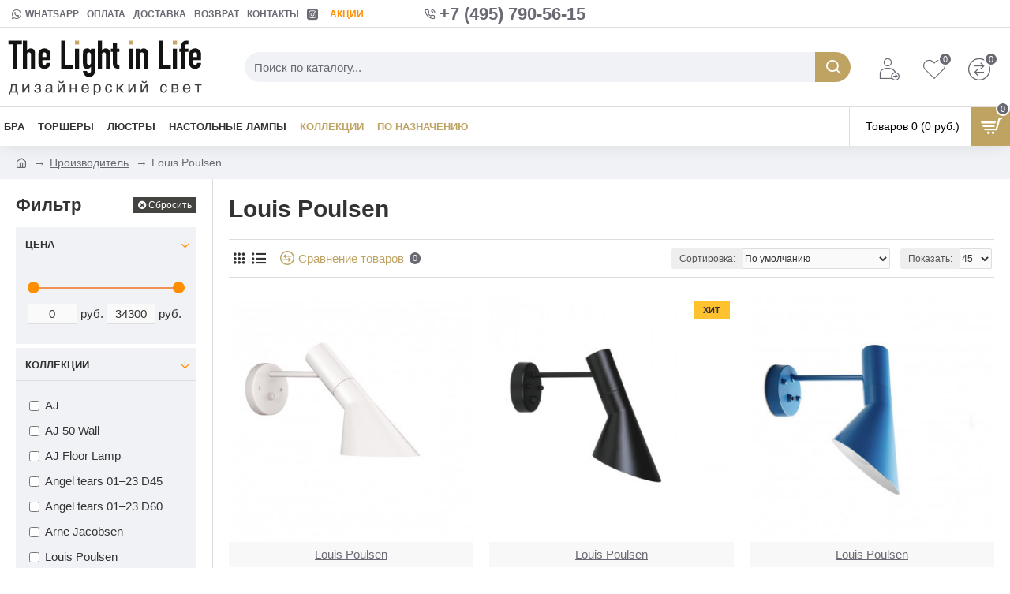

--- FILE ---
content_type: text/html; charset=utf-8
request_url: https://www.thelightinlife.ru/index.php?route=product/manufacturer/info&manufacturer_id=802
body_size: 47484
content:
<!DOCTYPE html>
<html dir="ltr" lang="ru" class="desktop mac chrome chrome131 webkit oc30 is-guest route-product-manufacturer-info manufacturer-802 store-0 skin-1 desktop-header-active mobile-sticky layout-5 one-column column-left" data-jb="14218c54" data-jv="3.1.8" data-ov="3.0.3.6">
<head typeof="og:website">
<meta charset="UTF-8" />
<meta name="viewport" content="width=device-width, initial-scale=1.0">
<meta http-equiv="X-UA-Compatible" content="IE=edge">
<title>Louis Poulsen</title>

                  <!-- Mega Pack Settings -->
                  
                  <!-- ./Mega Pack Settings -->
              
<base href="https://www.thelightinlife.ru/" />
<link rel="preload" href="catalog/view/theme/journal3/icons/fonts/icomoon.woff2?v1" as="font" crossorigin>
<link rel="preconnect" href="https://fonts.googleapis.com/" crossorigin>
<link rel="preconnect" href="https://fonts.gstatic.com/" crossorigin>
<meta property="fb:app_id" content=""/>
<meta property="og:type" content="website"/>
<meta property="og:title" content="Louis Poulsen"/>
<meta property="og:url" content="https://www.thelightinlife.ru/index.php?route=product/manufacturer/info&manufacturer_id=802"/>
<meta property="og:image" content="https://www.thelightinlife.ru/image/cache/placeholder-600x315w.png"/>
<meta property="og:image:width" content="600"/>
<meta property="og:image:height" content="315"/>
<meta property="og:description" content="Louis Poulsen"/>
<meta name="twitter:card" content="summary"/>
<meta name="twitter:site" content="@"/>
<meta name="twitter:title" content="Louis Poulsen"/>
<meta name="twitter:image" content="https://www.thelightinlife.ru/image/cache/placeholder-200x200.png"/>
<meta name="twitter:image:width" content="200"/>
<meta name="twitter:image:height" content="200"/>
<meta name="twitter:description" content="Louis Poulsen"/>
<script>window['Journal'] = {"isPopup":false,"isPhone":false,"isTablet":false,"isDesktop":true,"filterScrollTop":false,"filterUrlValuesSeparator":",","countdownDay":"\u0414\u043d.","countdownHour":"\u0427\u0430\u0441.","countdownMin":"\u041c\u0438\u043d.","countdownSec":"\u0421\u0435\u043a.","globalPageColumnLeftTabletStatus":false,"globalPageColumnRightTabletStatus":false,"scrollTop":true,"scrollToTop":false,"notificationHideAfter":"2000","quickviewPageStyleCloudZoomStatus":true,"quickviewPageStyleAdditionalImagesCarousel":false,"quickviewPageStyleAdditionalImagesCarouselStyleSpeed":"500","quickviewPageStyleAdditionalImagesCarouselStyleAutoPlay":false,"quickviewPageStyleAdditionalImagesCarouselStylePauseOnHover":true,"quickviewPageStyleAdditionalImagesCarouselStyleDelay":"3000","quickviewPageStyleAdditionalImagesCarouselStyleLoop":false,"quickviewPageStyleAdditionalImagesHeightAdjustment":"5","quickviewPageStyleProductStockUpdate":false,"quickviewPageStylePriceUpdate":true,"quickviewPageStyleOptionsSelect":"none","quickviewText":"\u0411\u044b\u0441\u0442\u0440\u044b\u0439 \u043f\u0440\u043e\u0441\u043c\u043e\u0442\u0440","mobileHeaderOn":"tablet","subcategoriesCarouselStyleSpeed":"500","subcategoriesCarouselStyleAutoPlay":false,"subcategoriesCarouselStylePauseOnHover":true,"subcategoriesCarouselStyleDelay":"3000","subcategoriesCarouselStyleLoop":false,"productPageStyleImageCarouselStyleSpeed":"500","productPageStyleImageCarouselStyleAutoPlay":false,"productPageStyleImageCarouselStylePauseOnHover":true,"productPageStyleImageCarouselStyleDelay":"3000","productPageStyleImageCarouselStyleLoop":false,"productPageStyleCloudZoomStatus":true,"productPageStyleCloudZoomPosition":"inner","productPageStyleAdditionalImagesCarousel":false,"productPageStyleAdditionalImagesCarouselStyleSpeed":"500","productPageStyleAdditionalImagesCarouselStyleAutoPlay":true,"productPageStyleAdditionalImagesCarouselStylePauseOnHover":true,"productPageStyleAdditionalImagesCarouselStyleDelay":"3000","productPageStyleAdditionalImagesCarouselStyleLoop":false,"productPageStyleAdditionalImagesHeightAdjustment":"5","productPageStyleProductStockUpdate":false,"productPageStylePriceUpdate":true,"productPageStyleOptionsSelect":"all","infiniteScrollStatus":false,"infiniteScrollOffset":"2","infiniteScrollLoadPrev":"Load Previous Products","infiniteScrollLoadNext":"Load Next Products","infiniteScrollLoading":"Loading...","infiniteScrollNoneLeft":"You have reached the end of the list.","checkoutUrl":"https:\/\/www.thelightinlife.ru\/index.php?route=checkout\/checkout","headerHeight":"100","headerCompactHeight":"60","mobileMenuOn":"","searchStyleSearchAutoSuggestStatus":true,"searchStyleSearchAutoSuggestDescription":true,"searchStyleSearchAutoSuggestSubCategories":true,"headerMiniSearchDisplay":"default","stickyStatus":true,"stickyFullHomePadding":false,"stickyFullwidth":true,"stickyAt":"","stickyHeight":"50","headerTopBarHeight":"35","topBarStatus":true,"headerType":"classic","headerMobileHeight":"90","headerMobileStickyStatus":true,"headerMobileTopBarVisibility":true,"headerMobileTopBarHeight":"30","currency_left":"","currency_right":" \u0440\u0443\u0431.","currency_decimal":".","currency_thousand":"","mobileFilterButtonText":"\u0424\u0438\u043b\u044c\u0442\u0440","filterBase":"https:\/\/www.thelightinlife.ru\/index.php?route=product\/manufacturer\/info&manufacturer_id=802","headerNotice":[{"m":56,"c":"8dc5ed03"}],"columnsCount":1};</script>
<script>// forEach polyfill
if (window.NodeList && !NodeList.prototype.forEach) {
	NodeList.prototype.forEach = Array.prototype.forEach;
}

(function () {
	if (Journal['isPhone']) {
		return;
	}

	var wrappers = ['search', 'cart', 'cart-content', 'logo', 'language', 'currency'];
	var documentClassList = document.documentElement.classList;

	function extractClassList() {
		return ['desktop', 'tablet', 'phone', 'desktop-header-active', 'mobile-header-active', 'mobile-menu-active'].filter(function (cls) {
			return documentClassList.contains(cls);
		});
	}

	function mqr(mqls, listener) {
		Object.keys(mqls).forEach(function (k) {
			mqls[k].addListener(listener);
		});

		listener();
	}

	function mobileMenu() {
		console.warn('mobile menu!');

		var element = document.querySelector('#main-menu');
		var wrapper = document.querySelector('.mobile-main-menu-wrapper');

		if (element && wrapper) {
			wrapper.appendChild(element);
		}

		var main_menu = document.querySelector('.main-menu');

		if (main_menu) {
			main_menu.classList.add('accordion-menu');
		}

		document.querySelectorAll('.main-menu .dropdown-toggle').forEach(function (element) {
			element.classList.remove('dropdown-toggle');
			element.classList.add('collapse-toggle');
			element.removeAttribute('data-toggle');
		});

		document.querySelectorAll('.main-menu .dropdown-menu').forEach(function (element) {
			element.classList.remove('dropdown-menu');
			element.classList.remove('j-dropdown');
			element.classList.add('collapse');
		});
	}

	function desktopMenu() {
		console.warn('desktop menu!');

		var element = document.querySelector('#main-menu');
		var wrapper = document.querySelector('.desktop-main-menu-wrapper');

		if (element && wrapper) {
			wrapper.insertBefore(element, document.querySelector('#main-menu-2'));
		}

		var main_menu = document.querySelector('.main-menu');

		if (main_menu) {
			main_menu.classList.remove('accordion-menu');
		}

		document.querySelectorAll('.main-menu .collapse-toggle').forEach(function (element) {
			element.classList.add('dropdown-toggle');
			element.classList.remove('collapse-toggle');
			element.setAttribute('data-toggle', 'dropdown');
		});

		document.querySelectorAll('.main-menu .collapse').forEach(function (element) {
			element.classList.add('dropdown-menu');
			element.classList.add('j-dropdown');
			element.classList.remove('collapse');
		});

		document.body.classList.remove('mobile-wrapper-open');
	}

	function mobileHeader() {
		console.warn('mobile header!');

		Object.keys(wrappers).forEach(function (k) {
			var element = document.querySelector('#' + wrappers[k]);
			var wrapper = document.querySelector('.mobile-' + wrappers[k] + '-wrapper');

			if (element && wrapper) {
				wrapper.appendChild(element);
			}

			if (wrappers[k] === 'cart-content') {
				if (element) {
					element.classList.remove('j-dropdown');
					element.classList.remove('dropdown-menu');
				}
			}
		});

		var search = document.querySelector('#search');
		var cart = document.querySelector('#cart');

		if (search && (Journal['searchStyle'] === 'full')) {
			search.classList.remove('full-search');
			search.classList.add('mini-search');
		}

		if (cart && (Journal['cartStyle'] === 'full')) {
			cart.classList.remove('full-cart');
			cart.classList.add('mini-cart')
		}
	}

	function desktopHeader() {
		console.warn('desktop header!');

		Object.keys(wrappers).forEach(function (k) {
			var element = document.querySelector('#' + wrappers[k]);
			var wrapper = document.querySelector('.desktop-' + wrappers[k] + '-wrapper');

			if (wrappers[k] === 'cart-content') {
				if (element) {
					element.classList.add('j-dropdown');
					element.classList.add('dropdown-menu');
					document.querySelector('#cart').appendChild(element);
				}
			} else {
				if (element && wrapper) {
					wrapper.appendChild(element);
				}
			}
		});

		var search = document.querySelector('#search');
		var cart = document.querySelector('#cart');

		if (search && (Journal['searchStyle'] === 'full')) {
			search.classList.remove('mini-search');
			search.classList.add('full-search');
		}

		if (cart && (Journal['cartStyle'] === 'full')) {
			cart.classList.remove('mini-cart');
			cart.classList.add('full-cart');
		}

		documentClassList.remove('mobile-cart-content-container-open');
		documentClassList.remove('mobile-main-menu-container-open');
		documentClassList.remove('mobile-overlay');
	}

	function moveElements(classList) {
		if (classList.includes('mobile-header-active')) {
			mobileHeader();
			mobileMenu();
		} else if (classList.includes('mobile-menu-active')) {
			desktopHeader();
			mobileMenu();
		} else {
			desktopHeader();
			desktopMenu();
		}
	}

	var mqls = {
		phone: window.matchMedia('(max-width: 768px)'),
		tablet: window.matchMedia('(max-width: 1024px)'),
		menu: window.matchMedia('(max-width: ' + Journal['mobileMenuOn'] + 'px)')
	};

	mqr(mqls, function () {
		var oldClassList = extractClassList();

		if (Journal['isDesktop']) {
			if (mqls.phone.matches) {
				documentClassList.remove('desktop');
				documentClassList.remove('tablet');
				documentClassList.add('mobile');
				documentClassList.add('phone');
			} else if (mqls.tablet.matches) {
				documentClassList.remove('desktop');
				documentClassList.remove('phone');
				documentClassList.add('mobile');
				documentClassList.add('tablet');
			} else {
				documentClassList.remove('mobile');
				documentClassList.remove('phone');
				documentClassList.remove('tablet');
				documentClassList.add('desktop');
			}

			if (documentClassList.contains('phone') || (documentClassList.contains('tablet') && Journal['mobileHeaderOn'] === 'tablet')) {
				documentClassList.remove('desktop-header-active');
				documentClassList.add('mobile-header-active');
			} else {
				documentClassList.remove('mobile-header-active');
				documentClassList.add('desktop-header-active');
			}
		}

		if (documentClassList.contains('desktop-header-active') && mqls.menu.matches) {
			documentClassList.add('mobile-menu-active');
		} else {
			documentClassList.remove('mobile-menu-active');
		}

		var newClassList = extractClassList();

		if (oldClassList.join(' ') !== newClassList.join(' ')) {
			if (documentClassList.contains('safari') && !documentClassList.contains('ipad') && navigator.maxTouchPoints && navigator.maxTouchPoints > 2) {
				window.fetch('index.php?route=journal3/journal3/device_detect', {
					method: 'POST',
					body: 'device=ipad',
					headers: {
						'Content-Type': 'application/x-www-form-urlencoded'
					}
				}).then(function (data) {
					return data.json();
				}).then(function (data) {
					if (data.response.reload) {
						window.location.reload();
					}
				});
			}

			if (document.readyState === 'loading') {
				document.addEventListener('DOMContentLoaded', function () {
					moveElements(newClassList);
				});
			} else {
				moveElements(newClassList);
			}
		}
	});

})();

(function () {
	var cookies = {};
	var style = document.createElement('style');
	var documentClassList = document.documentElement.classList;

	document.head.appendChild(style);

	document.cookie.split('; ').forEach(function (c) {
		var cc = c.split('=');
		cookies[cc[0]] = cc[1];
	});

	if (Journal['popup']) {
		for (var i in Journal['popup']) {
			if (!cookies['p-' + Journal['popup'][i]['c']]) {
				documentClassList.add('popup-open');
				documentClassList.add('popup-center');
				break;
			}
		}
	}

	if (Journal['notification']) {
		for (var i in Journal['notification']) {
			if (cookies['n-' + Journal['notification'][i]['c']]) {
				style.sheet.insertRule('.module-notification-' + Journal['notification'][i]['m'] + '{ display:none }');
			}
		}
	}

	if (Journal['headerNotice']) {
		for (var i in Journal['headerNotice']) {
			if (cookies['hn-' + Journal['headerNotice'][i]['c']]) {
				style.sheet.insertRule('.module-header_notice-' + Journal['headerNotice'][i]['m'] + '{ display:none }');
			}
		}
	}

	if (Journal['layoutNotice']) {
		for (var i in Journal['layoutNotice']) {
			if (cookies['ln-' + Journal['layoutNotice'][i]['c']]) {
				style.sheet.insertRule('.module-layout_notice-' + Journal['layoutNotice'][i]['m'] + '{ display:none }');
			}
		}
	}
})();
</script>
<link href="https://fonts.googleapis.com/css?family=Caveat:400&amp;subset=latin-ext" type="text/css" rel="stylesheet"/>
<link href="catalog/view/javascript/bootstrap/css/bootstrap.min.css?v=14218c54" type="text/css" rel="stylesheet" media="all" />
<link href="catalog/view/javascript/font-awesome/css/font-awesome.min.css?v=14218c54" type="text/css" rel="stylesheet" media="all" />
<link href="catalog/view/theme/journal3/icons/style.minimal.css?v=14218c54" type="text/css" rel="stylesheet" media="all" />
<link href="catalog/view/theme/journal3/lib/ion-rangeSlider/ion.rangeSlider.css?v=14218c54" type="text/css" rel="stylesheet" media="all" />
<link href="catalog/view/theme/journal3/lib/swiper/swiper.min.css?v=14218c54" type="text/css" rel="stylesheet" media="all" />
<link href="catalog/view/theme/journal3/stylesheet/style.css?v=14218c54" type="text/css" rel="stylesheet" media="all" />
<link href="https://www.thelightinlife.ru/index.php?route=product/manufacturer/info&amp;manufacturer_id=802" rel="canonical" />
<link href="https://www.thelightinlife.ru/image/catalog/logo/favicon.png" rel="icon" />
<!-- Yandex.Metrika counter -->
<script type="text/javascript" >
   (function(m,e,t,r,i,k,a){m[i]=m[i]||function(){(m[i].a=m[i].a||[]).push(arguments)};
   m[i].l=1*new Date();k=e.createElement(t),a=e.getElementsByTagName(t)[0],k.async=1,k.src=r,a.parentNode.insertBefore(k,a)})
   (window, document, "script", "https://mc.yandex.ru/metrika/tag.js", "ym");

   ym(81338287, "init", {
        clickmap:true,
        trackLinks:true,
        accurateTrackBounce:true,
        webvisor:true
   });
</script>
<noscript><div><img src="https://mc.yandex.ru/watch/81338287" style="position:absolute; left:-9999px;" alt="" /></div></noscript>
<!-- /Yandex.Metrika counter -->
<style>
.blog-post .post-details .post-stats{white-space:nowrap;overflow-x:auto;overflow-y:hidden;-webkit-overflow-scrolling:touch;;font-size:14px;margin-top:20px;margin-bottom:15px;padding-bottom:15px;border-width:0;border-bottom-width:1px;border-style:solid;border-color:rgba(221, 221, 221, 1)}.blog-post .post-details .post-stats .p-category{flex-wrap:nowrap;display:inline-flex}.mobile .blog-post .post-details .post-stats{overflow-x:scroll}.blog-post .post-details .post-stats::-webkit-scrollbar{-webkit-appearance:none;height:1px;height:1px;width:1px}.blog-post .post-details .post-stats::-webkit-scrollbar-track{background-color:white}.blog-post .post-details .post-stats::-webkit-scrollbar-thumb{background-color:#999;background-color:rgba(255, 142, 0, 1)}.blog-post .post-details .post-stats .p-posted{display:inline-flex}.blog-post .post-details .post-stats .p-author{display:inline-flex}.blog-post .post-details .post-stats .p-date{display:inline-flex}.p-date-image{color:rgba(255, 255, 255, 1);font-weight:700;background:rgba(191, 163, 99, 1);margin:5px}.p-date-image
i{color:rgba(255, 255, 255, 1)}.blog-post .post-details .post-stats .p-comment{display:inline-flex}.blog-post .post-details .post-stats .p-view{display:inline-flex}.post-content>p{margin-bottom:10px}.post-image{display:block;text-align:left;float:none;margin-bottom:20px}.post-image
img{box-shadow:0 10px 30px rgba(0,0,0,0.1)}.post-content{column-count:initial;column-gap:40px;column-rule-color:rgba(221, 221, 221, 1);column-rule-width:1px;column-rule-style:solid}.blog-post
.tags{justify-content:center}.post-comments{margin-top:20px}.reply-btn.btn,.reply-btn.btn:visited{font-size:12px;font-weight:400;text-transform:none}.reply-btn.btn{padding:2px;padding-right:6px;padding-left:6px;min-width:20px;min-height:20px}.desktop .reply-btn.btn:hover{box-shadow:0 5px 30px -5px rgba(0,0,0,0.25)}.reply-btn.btn:active,.reply-btn.btn:hover:active,.reply-btn.btn:focus:active{box-shadow:inset 0 0 20px rgba(0,0,0,0.25)}.reply-btn.btn:focus{box-shadow:inset 0 0 20px rgba(0,0,0,0.25)}.reply-btn.btn.btn.disabled::after{font-size:20px}.post-comment{margin-bottom:30px;padding-bottom:15px;border-width:0;border-bottom-width:1px;border-style:solid;border-color:rgba(221,221,221,1)}.post-reply{margin-top:15px;margin-left:60px;padding-top:20px;border-width:0;border-top-width:1px;border-style:solid;border-color:rgba(221,221,221,1)}.user-avatar{display:block;margin-right:15px;border-radius:50%}.module-blog_comments .side-image{display:block}.post-comment .user-name{font-size:18px;font-weight:700}.post-comment .user-data
div{font-size:12px}.post-comment .user-site::before{left:-1px}.post-comment .user-data .user-date{display:inline-flex}.post-comment .user-data .user-time{display:inline-flex}.comment-form .form-group:not(.required){display:flex}.user-data .user-site{display:inline-flex}.main-posts.post-grid .post-layout.swiper-slide{margin-right:20px;width:calc((100% - 3 * 20px) / 4 - 0.01px)}.main-posts.post-grid .post-layout:not(.swiper-slide){padding:10px;width:calc(100% / 4 - 0.01px)}.one-column #content .main-posts.post-grid .post-layout.swiper-slide{margin-right:20px;width:calc((100% - 1 * 20px) / 2 - 0.01px)}.one-column #content .main-posts.post-grid .post-layout:not(.swiper-slide){padding:10px;width:calc(100% / 2 - 0.01px)}.two-column #content .main-posts.post-grid .post-layout.swiper-slide{margin-right:0px;width:calc((100% - 0 * 0px) / 1 - 0.01px)}.two-column #content .main-posts.post-grid .post-layout:not(.swiper-slide){padding:0px;width:calc(100% / 1 - 0.01px)}.side-column .main-posts.post-grid .post-layout.swiper-slide{margin-right:0px;width:calc((100% - 0 * 0px) / 1 - 0.01px)}.side-column .main-posts.post-grid .post-layout:not(.swiper-slide){padding:0px;width:calc(100% / 1 - 0.01px)}.main-posts.post-grid{margin:-10px}.post-grid .post-thumb:hover .image
img{transform:scale(1.15)}.post-grid .post-thumb
.caption{position:relative;bottom:auto;width:auto}.post-grid .post-thumb
.name{display:flex;width:auto;margin-left:auto;margin-right:auto;justify-content:center;margin-left:auto;margin-right:auto;margin-top:12px;margin-bottom:12px}.post-grid .post-thumb .name
a{white-space:nowrap;overflow:hidden;text-overflow:ellipsis;font-family:Helvetica,Arial,sans-serif;font-weight:700;font-size:18px;color:rgba(67, 67, 64, 1)}.desktop .post-grid .post-thumb .name a:hover{color:rgba(239, 181, 30, 1)}.post-grid .post-thumb
.description{display:block;text-align:center;margin-bottom:10px}.post-grid .post-thumb .button-group{display:flex;justify-content:center;margin-top:10px;margin-bottom:10px}.post-grid .post-thumb .btn-read-more::before{display:none}.post-grid .post-thumb .btn-read-more::after{display:none;content:'\e5c8' !important;font-family:icomoon !important}.post-grid .post-thumb .btn-read-more .btn-text{display:inline-block;padding:0}.post-grid .post-thumb .btn-read-more.btn, .post-grid .post-thumb .btn-read-more.btn:visited{color:rgba(51, 51, 51, 1)}.post-grid .post-thumb .btn-read-more.btn:hover{color:rgba(51, 51, 51, 1) !important;background:rgba(255, 255, 255, 1) !important}.post-grid .post-thumb .btn-read-more.btn:active, .post-grid .post-thumb .btn-read-more.btn:hover:active, .post-grid .post-thumb .btn-read-more.btn:focus:active{color:rgba(51, 51, 51, 1) !important;background:rgba(240, 242, 245, 1) !important}.post-grid .post-thumb .btn-read-more.btn:focus{color:rgba(51, 51, 51, 1) !important;background:rgba(255, 255, 255, 1)}.post-grid .post-thumb .btn-read-more.btn{background:none;border-width:1px;border-style:solid;border-color:rgba(105, 105, 115, 1);padding:13px;padding-right:18px;padding-left:18px}.post-grid .post-thumb .btn-read-more.btn:hover, .post-grid .post-thumb .btn-read-more.btn:active:hover{border-color:rgba(239, 181, 30, 1)}.post-grid .post-thumb .btn-read-more.btn.btn.disabled::after{font-size:20px}.post-grid .post-thumb .post-stats{display:flex;justify-content:center;position:absolute;transform:translateY(-100%);width:100%;background:rgba(240, 242, 245, 0.9);padding:7px}.post-grid .post-thumb .post-stats .p-author{display:flex}.post-grid .post-thumb .p-date{display:flex}.post-grid .post-thumb .post-stats .p-comment{display:flex}.post-grid .post-thumb .post-stats .p-view{display:flex}.post-grid .post-thumb .btn-read-more{padding:10px
!important}.post-grid .post-thumb .button-group .btn.btn-read-more{border-radius:40px !important}.post-list .post-layout:not(.swiper-slide){margin-bottom:30px}.post-list .post-thumb
.caption{flex-basis:200px;background:rgba(250, 250, 250, 1);padding:20px;padding-top:15px}.desktop .post-list .post-thumb:hover{box-shadow:0 15px 90px -10px rgba(0, 0, 0, 0.2)}.post-list .post-thumb:hover .image
img{transform:scale(1.15)}.post-list .post-thumb
.name{display:flex;width:auto;margin-left:auto;margin-right:auto;justify-content:flex-start;margin-left:0;margin-right:auto}.post-list .post-thumb .name
a{white-space:normal;overflow:visible;text-overflow:initial;font-family:Helvetica,Arial,sans-serif;font-weight:700;font-size:22px}.post-list .post-thumb
.description{display:block;color:rgba(105, 105, 115, 1);padding-top:5px;padding-bottom:5px;margin-top:10px;margin-bottom:10px}.post-list .post-thumb .button-group{display:flex;justify-content:flex-start}.post-list .post-thumb .btn-read-more::before{display:inline-block}.post-list .post-thumb .btn-read-more .btn-text{display:inline-block;padding:0
.4em}.post-list .post-thumb .btn-read-more::after{content:'\e5c8' !important;font-family:icomoon !important}.post-list .post-thumb .btn-read-more.btn, .post-list .post-thumb .btn-read-more.btn:visited{color:rgba(51, 51, 51, 1)}.post-list .post-thumb .btn-read-more.btn:hover{color:rgba(51, 51, 51, 1) !important;background:rgba(255, 255, 255, 1) !important}.post-list .post-thumb .btn-read-more.btn:active, .post-list .post-thumb .btn-read-more.btn:hover:active, .post-list .post-thumb .btn-read-more.btn:focus:active{color:rgba(51, 51, 51, 1) !important;background:rgba(240, 242, 245, 1) !important}.post-list .post-thumb .btn-read-more.btn:focus{color:rgba(51, 51, 51, 1) !important;background:rgba(255, 255, 255, 1)}.post-list .post-thumb .btn-read-more.btn{background:none;border-width:1px;border-style:solid;border-color:rgba(105, 105, 115, 1);padding:13px;padding-right:18px;padding-left:18px}.post-list .post-thumb .btn-read-more.btn:hover, .post-list .post-thumb .btn-read-more.btn:active:hover{border-color:rgba(239, 181, 30, 1)}.post-list .post-thumb .btn-read-more.btn.btn.disabled::after{font-size:20px}.post-list .post-thumb .post-stats{display:flex;justify-content:flex-start;margin-bottom:5px}.post-list .post-thumb .post-stats .p-author{display:block}.post-list .post-thumb .p-date{display:flex}.post-list .post-thumb .post-stats .p-comment{display:block}.post-list .post-thumb .post-stats .p-view{display:flex}.blog-feed
span{display:block;color:rgba(51, 51, 51, 1) !important}.blog-feed{display:inline-flex;margin-right:-20px}.blog-feed::before{content:'\f143' !important;font-family:icomoon !important;font-size:14px;color:rgba(233, 102, 49, 1)}.desktop .blog-feed:hover
span{text-decoration:underline !important}.countdown{font-family:Helvetica,Arial,sans-serif;font-weight:400;font-size:15px;color:rgba(51, 51, 51, 1);background:rgba(240, 242, 245, 1);border-width:1px;border-style:solid;border-color:rgba(221, 221, 221, 1);border-radius:3px;width:90%}.countdown div
span{color:rgba(105,105,115,1)}.countdown>div{border-style:solid;border-color:rgba(221, 221, 221, 1)}.boxed-layout .site-wrapper{overflow:hidden}.boxed-layout
.header{padding:0
20px}.boxed-layout
.breadcrumb{padding-left:20px;padding-right:20px}.wrapper, .mega-menu-content, .site-wrapper > .container, .grid-cols,.desktop-header-active .is-sticky .header .desktop-main-menu-wrapper,.desktop-header-active .is-sticky .sticky-fullwidth-bg,.boxed-layout .site-wrapper, .breadcrumb, .title-wrapper, .page-title > span,.desktop-header-active .header .top-bar,.desktop-header-active .header .mid-bar,.desktop-main-menu-wrapper{max-width:1280px}.desktop-main-menu-wrapper .main-menu>.j-menu>.first-dropdown::before{transform:translateX(calc(0px - (100vw - 1280px) / 2))}html[dir='rtl'] .desktop-main-menu-wrapper .main-menu>.j-menu>.first-dropdown::before{transform:none;right:calc(0px - (100vw - 1280px) / 2)}.desktop-main-menu-wrapper .main-menu>.j-menu>.first-dropdown.mega-custom::before{transform:translateX(calc(0px - (200vw - 1280px) / 2))}html[dir='rtl'] .desktop-main-menu-wrapper .main-menu>.j-menu>.first-dropdown.mega-custom::before{transform:none;right:calc(0px - (200vw - 1280px) / 2)}body{background:rgba(255,255,255,1);font-family:Helvetica,Arial,sans-serif;font-weight:400;font-size:15px;color:rgba(51,51,51,1);line-height:1.5;-webkit-font-smoothing:antialiased}#content{padding-top:20px;padding-bottom:20px}.column-left
#content{padding-left:20px}.column-right
#content{padding-right:20px}.side-column{max-width:270px;padding:20px;padding-left:0px}.one-column
#content{max-width:calc(100% - 270px)}.two-column
#content{max-width:calc(100% - 270px * 2)}#column-left{border-width:0;border-right-width:1px;border-style:solid;border-color:rgba(221,221,221,1)}#column-right{border-width:0;border-left-width:1px;border-style:solid;border-color:rgba(221,221,221,1);padding:20px;padding-right:0px}.page-title{display:block}.dropdown.drop-menu>.j-dropdown{left:0;right:auto;transform:translate3d(0,-10px,0)}.dropdown.drop-menu.animating>.j-dropdown{left:0;right:auto;transform:none}.dropdown.drop-menu>.j-dropdown::before{left:10px;right:auto;transform:translateX(0)}.dropdown.dropdown .j-menu .dropdown>a>.count-badge{margin-right:0}.dropdown.dropdown .j-menu .dropdown>a>.count-badge+.open-menu+.menu-label{margin-left:7px}.dropdown.dropdown .j-menu .dropdown>a::after{display:block}.dropdown.dropdown .j-menu>li>a{font-size:14px;color:rgba(51, 51, 51, 1);font-weight:400;background:rgba(255, 255, 255, 1);padding:10px}.desktop .dropdown.dropdown .j-menu > li:hover > a, .dropdown.dropdown .j-menu>li.active>a{color:rgba(255, 255, 255, 1);background:rgba(239, 181, 30, 1)}.dropdown.dropdown .j-menu .links-text{white-space:normal;overflow:visible;text-overflow:initial}.dropdown.dropdown .j-menu>li>a::before{margin-right:7px;min-width:20px;font-size:18px}.dropdown.dropdown .j-menu a .count-badge{display:none;position:relative}.dropdown.dropdown:not(.mega-menu) .j-dropdown{min-width:250px}.dropdown.dropdown:not(.mega-menu) .j-menu{box-shadow:30px 40px 90px -10px rgba(0, 0, 0, 0.2)}.dropdown.dropdown .j-dropdown::before{display:block;border-bottom-color:rgba(255,255,255,1);margin-left:7px;margin-top:-10px}legend{font-family:Helvetica,Arial,sans-serif;font-weight:700;font-size:18px;color:rgba(51,51,51,1);margin-bottom:15px;white-space:normal;overflow:visible;text-overflow:initial;text-align:left;font-family:Helvetica,Arial,sans-serif;font-weight:700;font-size:18px;color:rgba(51,51,51,1);margin-bottom:15px;white-space:normal;overflow:visible;text-overflow:initial;text-align:left}legend::after{display:none;margin-top:10px;left:initial;right:initial;margin-left:0;margin-right:auto;transform:none;display:none;margin-top:10px;left:initial;right:initial;margin-left:0;margin-right:auto;transform:none}legend.page-title>span::after{display:none;margin-top:10px;left:initial;right:initial;margin-left:0;margin-right:auto;transform:none;display:none;margin-top:10px;left:initial;right:initial;margin-left:0;margin-right:auto;transform:none}legend::after,legend.page-title>span::after{width:50px;height:1px;background:rgba(239,181,30,1);width:50px;height:1px;background:rgba(239,181,30,1)}.title{font-family:Helvetica,Arial,sans-serif;font-weight:700;font-size:18px;color:rgba(51,51,51,1);margin-bottom:15px;white-space:normal;overflow:visible;text-overflow:initial;text-align:left}.title::after{display:none;margin-top:10px;left:initial;right:initial;margin-left:0;margin-right:auto;transform:none}.title.page-title>span::after{display:none;margin-top:10px;left:initial;right:initial;margin-left:0;margin-right:auto;transform:none}.title::after,.title.page-title>span::after{width:50px;height:1px;background:rgba(239, 181, 30, 1)}html:not(.popup) .page-title{font-size:30px;text-align:left;margin-bottom:20px;white-space:normal;overflow:visible;text-overflow:initial}html:not(.popup) .page-title::after, html:not(.popup) .page-title.page-title>span::after{width:50px;height:3px;background:rgba(255, 142, 0, 1)}html:not(.popup) .page-title::after{margin-top:10px}html:not(.popup) .page-title.page-title>span::after{margin-top:10px}.menu-label{font-family:Helvetica,Arial,sans-serif;font-weight:400;color:rgba(255,255,255,1);text-transform:none;background:rgba(191,163,99,1);border-radius:2px;padding:1px;padding-right:5px;padding-left:5px}.title.module-title{font-size:22px;font-weight:700;padding:0px;white-space:normal;overflow:visible;text-overflow:initial}.btn,.btn:visited{font-size:13px;color:rgba(255,255,255,1);font-weight:400;text-transform:uppercase}.btn:hover{color:rgba(255, 255, 255, 1) !important;background:rgba(239, 181, 30, 1) !important}.btn:active,.btn:hover:active,.btn:focus:active{color:rgba(255, 255, 255, 1) !important;background:rgba(191, 163, 99, 1) !important;box-shadow:inset 0 0 5px rgba(0,0,0,0.1)}.btn:focus{color:rgba(255, 255, 255, 1) !important;box-shadow:inset 0 0 5px rgba(0,0,0,0.1)}.btn{background:rgba(67, 67, 64, 1);border-width:2px;padding:15px;padding-right:20px;padding-left:20px}.desktop .btn:hover{box-shadow:0 10px 30px rgba(0,0,0,0.1)}.btn.btn.disabled::after{font-size:20px}.btn-secondary.btn,.btn-secondary.btn:visited{color:rgba(51,51,51,1)}.btn-secondary.btn:hover{color:rgba(255, 255, 255, 1) !important;background:rgba(239, 181, 30, 1) !important}.btn-secondary.btn{background:rgba(253,194,45,1)}.btn-secondary.btn.btn.disabled::after{font-size:20px}.btn-success.btn{background:rgba(80,173,85,1)}.btn-success.btn:hover{background:rgba(239, 181, 30, 1) !important}.btn-success.btn.btn.disabled::after{font-size:20px}.btn-danger.btn{background:rgba(255,142,0,1)}.btn-danger.btn.btn.disabled::after{font-size:20px}.btn-warning.btn,.btn-warning.btn:visited{color:rgba(51,51,51,1)}.btn-warning.btn:hover{color:rgba(255, 255, 255, 1) !important;background:rgba(239, 181, 30, 1) !important}.btn-warning.btn{background:rgba(253,194,45,1)}.btn-warning.btn.btn.disabled::after{font-size:20px}.btn-info.btn,.btn-info.btn:visited{color:rgba(255,255,255,1)}.btn-info.btn:hover{color:rgba(255, 255, 255, 1) !important}.btn-info.btn{background:rgba(105,105,115,1);border-width:0px}.btn-info.btn.btn.disabled::after{font-size:20px}.btn-light.btn,.btn-light.btn:visited{color:rgba(51,51,51,1)}.btn-light.btn:hover{color:rgba(255, 255, 255, 1) !important;background:rgba(239, 181, 30, 1) !important}.btn-light.btn{background:rgba(238,238,238,1)}.btn-light.btn.btn.disabled::after{font-size:20px}.btn-dark.btn{background:rgba(26,26,25,1)}.btn-dark.btn.btn.disabled::after{font-size:20px}.buttons{margin-top:20px;font-size:12px}.buttons>div{flex:1;width:auto;flex-basis:0}.buttons > div
.btn{width:100%}.buttons .pull-left{margin-right:0}.buttons>div+div{padding-left:20px}.buttons .pull-right:only-child{flex:1;margin:0
0 0 auto}.buttons .pull-right:only-child
.btn{width:100%}.buttons input+.btn{margin-top:5px}.buttons input[type=checkbox]{margin-right:7px !important;margin-left:3px !important}.tags{margin-top:15px;justify-content:flex-start;font-size:13px;font-weight:700}.tags a,.tags-title{margin-right:8px;margin-bottom:8px}.tags
b{display:none}.tags
a{border-radius:10px;padding-right:8px;padding-left:8px;font-size:13px;color:rgba(255, 255, 255, 1);font-weight:400;text-decoration:none;background:rgba(26, 26, 25, 1)}.tags a:hover{color:rgba(255, 255, 255, 1);background:rgba(191, 163, 99, 1)}.tags a:active{color:rgba(255,255,255,1);background:rgba(239,181,30,1)}.breadcrumb{display:block !important;text-align:left;padding:10px;padding-left:0px;white-space:normal;-webkit-overflow-scrolling:touch}.breadcrumb::before{background:rgba(240, 242, 245, 1)}.breadcrumb li:first-of-type a i::before{content:'\eb69' !important;font-family:icomoon !important;top:1px}.breadcrumb
a{font-size:14px;color:rgba(105, 105, 115, 1)}.breadcrumb li:last-of-type
a{color:rgba(105,105,115,1)}.breadcrumb>li+li:before{content:'→';color:rgba(105, 105, 115, 1);top:1px}.mobile
.breadcrumb{overflow-x:visible}.breadcrumb::-webkit-scrollbar{-webkit-appearance:initial;height:1px;height:1px;width:1px}.breadcrumb::-webkit-scrollbar-track{background-color:white}.breadcrumb::-webkit-scrollbar-thumb{background-color:#999}.panel-group .panel-heading a::before{content:'\e5c8' !important;font-family:icomoon !important;margin-right:3px;order:10}.desktop .panel-group .panel-heading:hover a::before{color:rgba(255, 142, 0, 1)}.panel-group .panel-active .panel-heading a::before{content:'\e5db' !important;font-family:icomoon !important;color:rgba(255, 142, 0, 1)}.panel-group .panel-heading
a{justify-content:space-between;font-family:Helvetica,Arial,sans-serif;font-weight:700;font-size:13px;color:rgba(51, 51, 51, 1);text-transform:uppercase;padding:12px;padding-right:5px;padding-bottom:10px}.panel-group .panel-heading:hover
a{color:rgba(239, 181, 30, 1)}.panel-group .panel-heading{background:rgba(250, 250, 250, 1)}.panel-group .panel-heading:hover, .panel-group .panel-active .panel-heading{background:rgba(240, 242, 245, 1)}.panel-group .panel-active .panel-heading:hover, .panel-group .panel-active .panel-heading{background:rgba(240, 242, 245, 1)}.panel-group
.panel{margin-top:5px !important}.panel-group{margin-top:-5px}.panel-group .panel-body{background:rgba(240, 242, 245, 1);padding:15px}.panel-group .panel-heading + .panel-collapse .panel-body{border-width:0;border-top-width:1px;border-style:solid;border-color:rgba(221, 221, 221, 1)}body h1, body h2, body h3, body h4, body h5, body
h6{font-family:Helvetica,Arial,sans-serif;font-weight:700}body
a{color:rgba(191, 163, 99, 1);text-decoration:underline;display:inline-block}body a:hover{color:rgba(239, 181, 30, 1);text-decoration:none}body
p{margin-bottom:15px}body
h1{margin-bottom:20px}body
h2{font-size:30px;margin-bottom:15px}body
h3{margin-bottom:15px}body
h4{text-transform:uppercase;margin-bottom:15px}body
h5{font-family:'Caveat';font-weight:400;font-size:30px;color:rgba(105, 105, 115, 1);margin-bottom:20px}body
h6{font-family:Helvetica,Arial,sans-serif;font-weight:700;font-size:15px;color:rgba(255, 255, 255, 1);text-transform:uppercase;background:rgba(191, 163, 99, 1);padding:10px;padding-top:7px;padding-bottom:7px;margin-top:5px;margin-bottom:15px;display:inline-block}body
blockquote{font-family:Helvetica,Arial,sans-serif;font-weight:400;font-size:17px;color:rgba(26, 26, 25, 1);padding-left:20px;margin-top:20px;margin-bottom:20px;border-width:0;border-left-width:5px;border-style:solid;border-color:rgba(255, 142, 0, 1);float:none;display:flex;flex-direction:column;max-width:500px}body blockquote::before{margin-left:initial;margin-right:auto;float:none;content:'\e9af' !important;font-family:icomoon !important;font-size:45px;color:rgba(230, 230, 230, 1);margin-right:10px;margin-bottom:10px}body
hr{margin-top:20px;margin-bottom:20px;border-width:0;border-top-width:1px;border-style:solid;border-color:rgba(221, 221, 221, 1);overflow:hidden}body .drop-cap{font-family:Helvetica,Arial,sans-serif !important;font-weight:700 !important;font-size:60px !important;font-family:Helvetica,Arial,sans-serif;font-weight:700;margin-right:5px}body .amp::before{content:'\e901' !important;font-family:icomoon !important;font-size:25px;top:5px}body .video-responsive{margin-bottom:20px}.count-badge{font-family:Helvetica,Arial,sans-serif;font-weight:400;font-size:11px;color:rgba(255, 255, 255, 1);background:rgba(105, 105, 115, 1);border-width:2px;border-style:solid;border-color:rgba(255, 255, 255, 1);border-radius:10px}.product-label
b{font-family:Helvetica,Arial,sans-serif;font-weight:700;font-size:11px;color:rgba(255, 255, 255, 1);text-transform:uppercase;background:rgba(191, 163, 99, 1);padding:6px}.product-label.product-label-default
b{min-width:45px}.tooltip-inner{font-size:12px;color:rgba(255, 255, 255, 1);background:rgba(239, 181, 30, 1);border-radius:2px;box-shadow:0 -15px 100px -10px rgba(0, 0, 0, 0.1)}.tooltip.top .tooltip-arrow{border-top-color:rgba(239, 181, 30, 1)}.tooltip.right .tooltip-arrow{border-right-color:rgba(239, 181, 30, 1)}.tooltip.bottom .tooltip-arrow{border-bottom-color:rgba(239, 181, 30, 1)}.tooltip.left .tooltip-arrow{border-left-color:rgba(239,181,30,1)}table{border-width:1px !important;border-style:solid !important;border-color:rgba(221, 221, 221, 1) !important}table thead
td{font-size:12px;font-weight:700;text-transform:uppercase;background:rgba(238, 238, 238, 1)}table thead td, table thead
th{border-width:0 !important;border-bottom-width:1px !important;border-style:solid !important;border-color:rgba(221, 221, 221, 1) !important}table tfoot
td{background:rgba(238, 238, 238, 1)}table tfoot td, table tfoot
th{border-width:0 !important;border-top-width:1px !important;border-style:solid !important;border-color:rgba(221, 221, 221, 1) !important}.table-responsive{border-width:1px;border-style:solid;border-color:rgba(221,221,221,1);-webkit-overflow-scrolling:touch}.table-responsive>table{border-width:0px !important}.table-responsive::-webkit-scrollbar-thumb{background-color:rgba(255,142,0,1);border-radius:5px}.table-responsive::-webkit-scrollbar{height:2px;width:2px}.has-error{color:rgba(255, 142, 0, 1) !important}.form-group .control-label{max-width:150px;padding-top:7px;padding-bottom:5px;justify-content:flex-start}.has-error .form-control{border-style:solid !important;border-color:rgba(255, 142, 0, 1) !important}.required .control-label::after, .required .control-label+div::before,.text-danger{font-size:17px;color:rgba(255,142,0,1)}.form-group{margin-bottom:8px}.required.has-error .control-label::after, .required.has-error .control-label+div::before{color:rgba(255, 142, 0, 1) !important}.required .control-label::after, .required .control-label+div::before{margin-top:3px}input.form-control{color:rgba(51, 51, 51, 1) !important;background:rgba(250, 250, 250, 1) !important;border-width:1px !important;border-style:solid !important;border-color:rgba(221, 221, 221, 1) !important;border-radius:2px !important;max-width:500px;height:38px}input.form-control:focus{background:rgba(255, 255, 255, 1) !important;box-shadow:inset 0 0 5px rgba(0,0,0,0.1)}input.form-control:hover{border-color:rgba(239, 181, 30, 1) !important;box-shadow:0 5px 20px -5px rgba(0,0,0,0.1)}input.form-control:focus,input.form-control:active{border-color:rgba(239, 181, 30, 1) !important}textarea.form-control{color:rgba(51, 51, 51, 1) !important;background:rgba(250, 250, 250, 1) !important;border-width:1px !important;border-style:solid !important;border-color:rgba(221, 221, 221, 1) !important;border-radius:2px !important;height:100px}textarea.form-control:focus{background:rgba(255, 255, 255, 1) !important;box-shadow:inset 0 0 5px rgba(0,0,0,0.1)}textarea.form-control:hover{border-color:rgba(239, 181, 30, 1) !important;box-shadow:0 5px 20px -5px rgba(0,0,0,0.1)}textarea.form-control:focus,textarea.form-control:active{border-color:rgba(239, 181, 30, 1) !important}select.form-control{color:rgba(51, 51, 51, 1) !important;background:rgba(250, 250, 250, 1) !important;border-width:1px !important;border-style:solid !important;border-color:rgba(221, 221, 221, 1) !important;border-radius:2px !important;max-width:500px}select.form-control:focus{background:rgba(255, 255, 255, 1) !important;box-shadow:inset 0 0 5px rgba(0,0,0,0.1)}select.form-control:hover{border-color:rgba(239, 181, 30, 1) !important;box-shadow:0 5px 20px -5px rgba(0,0,0,0.1)}select.form-control:focus,select.form-control:active{border-color:rgba(239, 181, 30, 1) !important}.radio{width:100%}.checkbox{width:100%}.input-group .input-group-btn
.btn{min-width:36px;padding:12px;min-height:36px}.product-option-file .btn i::before{content:'\ebd8' !important;font-family:icomoon !important}.stepper input.form-control{background:rgba(250, 250, 250, 1) !important;border-width:0px !important}.stepper{width:50px;height:36px;border-style:solid;border-color:rgba(105, 105, 115, 1)}.stepper span
i{color:rgba(105, 105, 115, 1);background-color:rgba(238, 238, 238, 1)}.stepper span i:hover{color:rgba(255,255,255,1);background-color:rgba(239,181,30,1)}.pagination-results{font-size:18px;letter-spacing:1px;margin-top:20px;justify-content:flex-start}.pagination-results .text-right{display:block}.pagination>li>a{color:rgba(51,51,51,1)}.pagination>li>a:hover{color:rgba(255,255,255,1)}.pagination>li.active>span,.pagination>li.active>span:hover,.pagination>li>a:focus{color:rgba(255,255,255,1)}.pagination>li{background:rgba(250,250,250,1);border-radius:2px}.pagination>li>a,.pagination>li>span{padding:15px;padding-right:16px;padding-left:16px}.pagination>li:hover{background:rgba(191,163,99,1)}.pagination>li.active{background:rgba(191, 163, 99, 1)}.pagination > li:first-child a::before, .pagination > li:last-child a::before{content:'\e940' !important;font-family:icomoon !important;color:rgba(51, 51, 51, 1)}.pagination > li:first-child:hover a::before, .pagination > li:last-child:hover a::before{color:rgba(255, 255, 255, 1)}.pagination > li .prev::before, .pagination > li .next::before{content:'\e93e' !important;font-family:icomoon !important;color:rgba(51, 51, 51, 1)}.pagination > li:hover .prev::before, .pagination > li:hover .next::before{color:rgba(255,255,255,1)}.pagination>li:not(:first-of-type){margin-left:5px}.rating .fa-stack{font-size:13px;width:1.2em}.rating .fa-star, .rating .fa-star+.fa-star-o{color:rgba(253, 194, 45, 1)}.rating .fa-star-o:only-child{color:rgba(51,51,51,1)}.rating-stars{border-top-left-radius:3px;border-top-right-radius:3px}.popup-inner-body{max-height:calc(100vh - 50px * 2)}.popup-container{max-width:calc(100% - 20px * 2)}.popup-bg{background:rgba(0,0,0,0.75)}.popup-body,.popup{background:rgba(255, 255, 255, 1)}.popup-content, .popup .site-wrapper{padding:20px}.popup-body{border-radius:3px;box-shadow:0 15px 90px -10px rgba(0, 0, 0, 0.2)}.popup-container .popup-close::before{content:'\e5cd' !important;font-family:icomoon !important;font-size:18px}.popup-close{width:30px;height:30px;margin-right:10px;margin-top:35px}.popup-container .btn.popup-close{border-radius:50% !important}.popup-container>.btn,.popup-container>.btn:visited{font-size:12px;color:rgba(51,51,51,1);text-transform:none}.popup-container>.btn:hover{color:rgba(239, 181, 30, 1) !important;background:none !important}.popup-container>.btn{background:none;border-style:none;padding:3px;box-shadow:none}.popup-container>.btn:active,.popup-container>.btn:hover:active,.popup-container>.btn:focus:active{background:none !important}.popup-container>.btn:focus{background:none}.popup-container>.btn.btn.disabled::after{font-size:20px}.scroll-top i::before{content:'\e5d8' !important;font-family:icomoon !important;font-size:20px;color:rgba(255, 255, 255, 1);background:rgba(191, 163, 99, 1);padding:10px}.scroll-top:hover i::before{background:rgba(239,181,30,1)}.scroll-top{left:auto;right:10px;transform:translateX(0);;margin-left:10px;margin-right:10px;margin-bottom:10px}.journal-loading > i::before, .ias-spinner > i::before, .lg-outer .lg-item::after,.btn.disabled::after{content:'\e92f' !important;font-family:icomoon !important;font-size:30px;color:rgba(255, 142, 0, 1)}.journal-loading > .fa-spin, .lg-outer .lg-item::after,.btn.disabled::after{animation:fa-spin infinite linear;;animation-duration:1500ms}.btn-cart::before,.fa-shopping-cart::before{content:'\ea9b' !important;font-family:icomoon !important;left:-1px}.btn-wishlist::before{content:'\f08a' !important;font-family:icomoon !important}.btn-compare::before,.compare-btn::before{content:'\eab6' !important;font-family:icomoon !important}.fa-refresh::before{content:'\eacd' !important;font-family:icomoon !important}.fa-times-circle::before,.fa-times::before,.reset-filter::before,.notification-close::before,.popup-close::before,.hn-close::before{content:'\e981' !important;font-family:icomoon !important}.p-author::before{content:'\ead9' !important;font-family:icomoon !important;margin-right:5px}.p-date::before{content:'\f133' !important;font-family:icomoon !important;margin-right:5px}.p-time::before{content:'\eb29' !important;font-family:icomoon !important;margin-right:5px}.p-comment::before{content:'\f27a' !important;font-family:icomoon !important;margin-right:5px}.p-view::before{content:'\f06e' !important;font-family:icomoon !important;margin-right:5px}.p-category::before{content:'\f022' !important;font-family:icomoon !important;margin-right:5px}.user-site::before{content:'\e321' !important;font-family:icomoon !important;left:-1px;margin-right:5px}.desktop ::-webkit-scrollbar{width:12px}.desktop ::-webkit-scrollbar-track{background:rgba(240, 242, 245, 1)}.desktop ::-webkit-scrollbar-thumb{background:rgba(191,163,99,1);border-width:4px;border-style:solid;border-color:rgba(240,242,245,1);border-radius:10px}.expand-content{max-height:70px}.block-expand.btn,.block-expand.btn:visited{font-size:12px;font-weight:400;text-transform:none}.block-expand.btn{padding:2px;padding-right:6px;padding-left:6px;min-width:20px;min-height:20px}.desktop .block-expand.btn:hover{box-shadow:0 5px 30px -5px rgba(0,0,0,0.25)}.block-expand.btn:active,.block-expand.btn:hover:active,.block-expand.btn:focus:active{box-shadow:inset 0 0 20px rgba(0,0,0,0.25)}.block-expand.btn:focus{box-shadow:inset 0 0 20px rgba(0,0,0,0.25)}.block-expand.btn.btn.disabled::after{font-size:20px}.block-expand::after{content:'Показать еще'}.block-expanded .block-expand::after{content:'Скрыть'}.block-expand::before{content:'\e5db' !important;font-family:icomoon !important;margin-right:5px}.block-expanded .block-expand::before{content:'\e5d8' !important;font-family:icomoon !important;margin-right:5px}.block-expand-overlay{background:linear-gradient(to bottom, transparent, rgba(255, 255, 255, 1))}.safari .block-expand-overlay{background:linear-gradient(to bottom, rgba(255,255,255,0), rgba(255, 255, 255, 1))}.iphone .block-expand-overlay{background:linear-gradient(to bottom, rgba(255,255,255,0), rgba(255, 255, 255, 1))}.ipad .block-expand-overlay{background:linear-gradient(to bottom,rgba(255,255,255,0),rgba(255,255,255,1))}.old-browser{color:rgba(42,42,42,1);background:rgba(255,255,255,1)}.notification-cart.notification{max-width:400px;margin:20px;margin-bottom:0px;padding:10px;background:rgba(250, 250, 250, 1);border-radius:5px;box-shadow:0 15px 90px -10px rgba(0, 0, 0, 0.2);color:rgba(105, 105, 115, 1)}.notification-cart .notification-close{display:block;width:25px;height:25px;margin-right:5px;margin-top:5px}.notification-cart .notification-close::before{content:'\e5cd' !important;font-family:icomoon !important;font-size:20px}.notification-cart .notification-close.btn, .notification-cart .notification-close.btn:visited{font-size:12px;color:rgba(51, 51, 51, 1);text-transform:none}.notification-cart .notification-close.btn:hover{color:rgba(239, 181, 30, 1) !important;background:none !important}.notification-cart .notification-close.btn{background:none;border-style:none;padding:3px;box-shadow:none}.notification-cart .notification-close.btn:active, .notification-cart .notification-close.btn:hover:active, .notification-cart .notification-close.btn:focus:active{background:none !important}.notification-cart .notification-close.btn:focus{background:none}.notification-cart .notification-close.btn.btn.disabled::after{font-size:20px}.notification-cart
img{display:block;margin-right:10px;margin-bottom:10px}.notification-cart .notification-title{color:rgba(51, 51, 51, 1)}.notification-cart .notification-buttons{display:flex;padding:10px;margin:-10px;margin-top:5px}.notification-cart .notification-view-cart{display:inline-flex;flex-grow:1}.notification-cart .notification-checkout{display:inline-flex;flex-grow:1;margin-left:10px}.notification-cart .notification-checkout::after{content:'\e5c8' !important;font-family:icomoon !important;margin-left:5px}.notification-wishlist.notification{max-width:400px;margin:20px;margin-bottom:0px;padding:10px;background:rgba(250, 250, 250, 1);border-radius:5px;box-shadow:0 15px 90px -10px rgba(0, 0, 0, 0.2);color:rgba(105, 105, 115, 1)}.notification-wishlist .notification-close{display:block;width:25px;height:25px;margin-right:5px;margin-top:5px}.notification-wishlist .notification-close::before{content:'\e5cd' !important;font-family:icomoon !important;font-size:20px}.notification-wishlist .notification-close.btn, .notification-wishlist .notification-close.btn:visited{font-size:12px;color:rgba(51, 51, 51, 1);text-transform:none}.notification-wishlist .notification-close.btn:hover{color:rgba(239, 181, 30, 1) !important;background:none !important}.notification-wishlist .notification-close.btn{background:none;border-style:none;padding:3px;box-shadow:none}.notification-wishlist .notification-close.btn:active, .notification-wishlist .notification-close.btn:hover:active, .notification-wishlist .notification-close.btn:focus:active{background:none !important}.notification-wishlist .notification-close.btn:focus{background:none}.notification-wishlist .notification-close.btn.btn.disabled::after{font-size:20px}.notification-wishlist
img{display:block;margin-right:10px;margin-bottom:10px}.notification-wishlist .notification-title{color:rgba(51, 51, 51, 1)}.notification-wishlist .notification-buttons{display:flex;padding:10px;margin:-10px;margin-top:5px}.notification-wishlist .notification-view-cart{display:inline-flex;flex-grow:1}.notification-wishlist .notification-checkout{display:inline-flex;flex-grow:1;margin-left:10px}.notification-wishlist .notification-checkout::after{content:'\e5c8' !important;font-family:icomoon !important;margin-left:5px}.notification-compare.notification{max-width:400px;margin:20px;margin-bottom:0px;padding:10px;background:rgba(250, 250, 250, 1);border-radius:5px;box-shadow:0 15px 90px -10px rgba(0, 0, 0, 0.2);color:rgba(105, 105, 115, 1)}.notification-compare .notification-close{display:block;width:25px;height:25px;margin-right:5px;margin-top:5px}.notification-compare .notification-close::before{content:'\e5cd' !important;font-family:icomoon !important;font-size:20px}.notification-compare .notification-close.btn, .notification-compare .notification-close.btn:visited{font-size:12px;color:rgba(51, 51, 51, 1);text-transform:none}.notification-compare .notification-close.btn:hover{color:rgba(239, 181, 30, 1) !important;background:none !important}.notification-compare .notification-close.btn{background:none;border-style:none;padding:3px;box-shadow:none}.notification-compare .notification-close.btn:active, .notification-compare .notification-close.btn:hover:active, .notification-compare .notification-close.btn:focus:active{background:none !important}.notification-compare .notification-close.btn:focus{background:none}.notification-compare .notification-close.btn.btn.disabled::after{font-size:20px}.notification-compare
img{display:block;margin-right:10px;margin-bottom:10px}.notification-compare .notification-title{color:rgba(51, 51, 51, 1)}.notification-compare .notification-buttons{display:flex;padding:10px;margin:-10px;margin-top:5px}.notification-compare .notification-view-cart{display:inline-flex;flex-grow:1}.notification-compare .notification-checkout{display:inline-flex;flex-grow:1;margin-left:10px}.notification-compare .notification-checkout::after{content:'\e5c8' !important;font-family:icomoon !important;margin-left:5px}.popup-quickview .popup-container{width:760px}.popup-quickview .popup-inner-body{height:600px}.route-product-product.popup-quickview .product-info .product-left{width:50%}.route-product-product.popup-quickview .product-info .product-right{width:calc(100% - 50%);padding-left:20px}.route-product-product.popup-quickview h1.page-title{display:none}.route-product-product.popup-quickview div.page-title{display:block}.route-product-product.popup-quickview .page-title{font-size:30px;text-align:left;margin-bottom:20px;white-space:normal;overflow:visible;text-overflow:initial}.route-product-product.popup-quickview .page-title::after, .route-product-product.popup-quickview .page-title.page-title>span::after{width:50px;height:3px;background:rgba(255, 142, 0, 1)}.route-product-product.popup-quickview .page-title::after{margin-top:10px}.route-product-product.popup-quickview .page-title.page-title>span::after{margin-top:10px}.route-product-product.popup-quickview .direction-horizontal .additional-image{width:calc(100% / 4)}.route-product-product.popup-quickview .additional-images .swiper-container{overflow:hidden}.route-product-product.popup-quickview .additional-images .swiper-buttons{display:none;top:50%;width:calc(100% - (-15px * 2));margin-top:-10px}.route-product-product.popup-quickview .additional-images:hover .swiper-buttons{display:block}.route-product-product.popup-quickview .additional-images .swiper-button-prev{left:0;right:auto;transform:translate(0, -50%)}.route-product-product.popup-quickview .additional-images .swiper-button-next{left:auto;right:0;transform:translate(0, -50%)}.route-product-product.popup-quickview .additional-images .swiper-buttons
div{width:35px;height:35px;background:rgba(26, 26, 25, 1);border-width:4px;border-style:solid;border-color:rgba(255, 255, 255, 1);border-radius:50%}.route-product-product.popup-quickview .additional-images .swiper-button-disabled{opacity:0}.route-product-product.popup-quickview .additional-images .swiper-buttons div::before{content:'\e408' !important;font-family:icomoon !important;color:rgba(255, 255, 255, 1)}.route-product-product.popup-quickview .additional-images .swiper-buttons .swiper-button-next::before{content:'\e409' !important;font-family:icomoon !important;color:rgba(255, 255, 255, 1)}.route-product-product.popup-quickview .additional-images .swiper-buttons div:not(.swiper-button-disabled):hover{background:rgba(255, 142, 0, 1)}.route-product-product.popup-quickview .additional-images .swiper-pagination{display:block;margin-bottom:-10px;left:50%;right:auto;transform:translateX(-50%)}.route-product-product.popup-quickview .additional-images
.swiper{padding-bottom:15px}.route-product-product.popup-quickview .additional-images .swiper-pagination-bullet{width:8px;height:8px;background-color:rgba(221, 221, 221, 1)}.route-product-product.popup-quickview .additional-images .swiper-pagination>span+span{margin-left:8px}.desktop .route-product-product.popup-quickview .additional-images .swiper-pagination-bullet:hover{background-color:rgba(239, 181, 30, 1)}.route-product-product.popup-quickview .additional-images .swiper-pagination-bullet.swiper-pagination-bullet-active{background-color:rgba(239, 181, 30, 1)}.route-product-product.popup-quickview .additional-images .swiper-pagination>span{border-radius:20px}.route-product-product.popup-quickview .additional-image{padding:calc(10px / 2)}.route-product-product.popup-quickview .additional-images{margin-top:10px;margin-right:-5px;margin-left:-5px}.route-product-product.popup-quickview .additional-images
img{border-width:1px;border-style:solid}.route-product-product.popup-quickview .additional-images img:hover{border-color:rgba(230, 230, 230, 1)}.route-product-product.popup-quickview .product-info .product-stats li::before{content:'\f111' !important;font-family:icomoon !important}.route-product-product.popup-quickview .product-info .product-stats
ul{width:100%}.route-product-product.popup-quickview .product-stats .product-views::before{content:'\f06e' !important;font-family:icomoon !important}.route-product-product.popup-quickview .product-stats .product-sold::before{content:'\e263' !important;font-family:icomoon !important}.route-product-product.popup-quickview .product-info .custom-stats{justify-content:space-between}.route-product-product.popup-quickview .product-info .product-details
.rating{justify-content:flex-start}.route-product-product.popup-quickview .product-info .product-details .countdown-wrapper{display:block}.route-product-product.popup-quickview .product-info .product-details .product-price-group{text-align:left;padding-top:15px;margin-top:-5px;border-width:0;border-top-width:1px;border-style:solid;border-color:rgba(221, 221, 221, 1)}.route-product-product.popup-quickview .product-info .product-details .price-group{justify-content:flex-start;flex-direction:row;align-items:center}.route-product-product.popup-quickview .product-info .product-details .product-price-new{order:-1}.route-product-product.popup-quickview .product-info .product-details .product-price-old{margin-left:10px}.route-product-product.popup-quickview .product-info .product-details .product-points{display:block}.route-product-product.popup-quickview .product-info .product-details .product-tax{display:block}.route-product-product.popup-quickview .product-info .product-details
.discounts{display:block}.route-product-product.popup-quickview .product-info .product-details .product-options>.options-title{display:none}.route-product-product.popup-quickview .product-info .product-details .product-options>h3{display:block}.route-product-product.popup-quickview .product-info .product-options .push-option > div input:checked+img{box-shadow:inset 0 0 8px rgba(0, 0, 0, 0.7)}.route-product-product.popup-quickview .product-info .product-details .button-group-page{position:fixed;width:100%;z-index:1000;;background:rgba(238, 238, 238, 1);padding:10px;margin:0px;border-width:0;border-top-width:1px;border-style:solid;border-color:rgba(221, 221, 221, 1);box-shadow:0 -15px 100px -10px rgba(0,0,0,0.1)}.route-product-product.popup-quickview{padding-bottom:60px !important}.route-product-product.popup-quickview .site-wrapper{padding-bottom:0 !important}.route-product-product.popup-quickview.mobile .product-info .product-right{padding-bottom:60px !important}.route-product-product.popup-quickview .product-info .button-group-page
.stepper{display:flex;height:47px}.route-product-product.popup-quickview .product-info .button-group-page .btn-cart{display:inline-flex;margin-right:7px}.route-product-product.popup-quickview .product-info .button-group-page .btn-cart::before, .route-product-product.popup-quickview .product-info .button-group-page .btn-cart .btn-text{display:inline-block}.route-product-product.popup-quickview .product-info .product-details .stepper-group{flex-grow:1}.route-product-product.popup-quickview .product-info .product-details .stepper-group .btn-cart{flex-grow:1}.route-product-product.popup-quickview .product-info .button-group-page .btn-cart::before{font-size:17px}.route-product-product.popup-quickview .product-info .button-group-page .btn-more-details{display:inline-flex;flex-grow:0}.route-product-product.popup-quickview .product-info .button-group-page .btn-more-details .btn-text{display:none}.route-product-product.popup-quickview .product-info .button-group-page .btn-more-details::after{content:'\e5c8' !important;font-family:icomoon !important;font-size:18px}.route-product-product.popup-quickview .product-info .button-group-page .btn-more-details.btn{background:rgba(191, 163, 99, 1)}.route-product-product.popup-quickview .product-info .button-group-page .btn-more-details.btn:hover{background:rgba(239, 181, 30, 1) !important}.route-product-product.popup-quickview .product-info .button-group-page .btn-more-details.btn.btn.disabled::after{font-size:20px}.route-product-product.popup-quickview .product-info .product-details .button-group-page .wishlist-compare{flex-grow:0 !important;margin:0px
!important}.route-product-product.popup-quickview .product-info .button-group-page .wishlist-compare{margin-left:auto}.route-product-product.popup-quickview .product-info .button-group-page .btn-wishlist{display:inline-flex;margin:0px;margin-right:7px}.route-product-product.popup-quickview .product-info .button-group-page .btn-wishlist .btn-text{display:none}.route-product-product.popup-quickview .product-info .button-group-page .wishlist-compare .btn-wishlist{width:auto !important}.route-product-product.popup-quickview .product-info .button-group-page .btn-wishlist::before{font-size:17px}.route-product-product.popup-quickview .product-info .button-group-page .btn-wishlist.btn, .route-product-product.popup-quickview .product-info .button-group-page .btn-wishlist.btn:visited{color:rgba(255, 255, 255, 1)}.route-product-product.popup-quickview .product-info .button-group-page .btn-wishlist.btn:hover{color:rgba(255, 255, 255, 1) !important}.route-product-product.popup-quickview .product-info .button-group-page .btn-wishlist.btn{background:rgba(105, 105, 115, 1);border-width:0px}.route-product-product.popup-quickview .product-info .button-group-page .btn-wishlist.btn.btn.disabled::after{font-size:20px}.route-product-product.popup-quickview .product-info .button-group-page .btn-compare{display:inline-flex;margin-right:7px}.route-product-product.popup-quickview .product-info .button-group-page .btn-compare .btn-text{display:none}.route-product-product.popup-quickview .product-info .button-group-page .wishlist-compare .btn-compare{width:auto !important}.route-product-product.popup-quickview .product-info .button-group-page .btn-compare::before{font-size:17px}.route-product-product.popup-quickview .product-info .button-group-page .btn-compare.btn, .route-product-product.popup-quickview .product-info .button-group-page .btn-compare.btn:visited{color:rgba(255, 255, 255, 1)}.route-product-product.popup-quickview .product-info .button-group-page .btn-compare.btn:hover{color:rgba(255, 255, 255, 1) !important}.route-product-product.popup-quickview .product-info .button-group-page .btn-compare.btn{background:rgba(105, 105, 115, 1);border-width:0px}.route-product-product.popup-quickview .product-info .button-group-page .btn-compare.btn.btn.disabled::after{font-size:20px}.popup-quickview .product-right
.description{order:100}.popup-quickview
.description{padding-top:15px;margin-top:15px;border-width:0;border-top-width:1px;border-style:solid;border-color:rgba(221, 221, 221, 1)}.popup-quickview .expand-content{max-height:100%;overflow:visible}.popup-quickview .block-expanded + .block-expand-overlay .block-expand::after{content:'Show Less'}.login-box{flex-direction:row}.login-box
.well{padding-top:20px;padding-right:20px;margin-right:30px}.popup-login .popup-container{width:500px}.popup-login .popup-inner-body{height:265px}.popup-register .popup-container{width:500px}.popup-register .popup-inner-body{height:580px}.login-box>div:first-of-type{margin-right:30px}.account-list>li>a{font-size:13px;color:rgba(105, 105, 115, 1);padding:10px;border-width:1px;border-style:solid;border-color:rgba(221, 221, 221, 1);border-radius:3px;flex-direction:column;width:100%;text-align:center}.desktop .account-list>li>a:hover{color:rgba(191,163,99,1);background:rgba(255,255,255,1)}.account-list>li>a::before{content:'\e93f' !important;font-family:icomoon !important;font-size:45px;color:rgba(105, 105, 115, 1);margin:0}.desktop .account-list>li>a:hover::before{color:rgba(239, 181, 30, 1)}.account-list .edit-info{display:flex}.route-information-sitemap .site-edit{display:block}.account-list .edit-pass{display:flex}.route-information-sitemap .site-pass{display:block}.account-list .edit-address{display:flex}.route-information-sitemap .site-address{display:block}.account-list .edit-wishlist{display:flex}.my-cards{display:block}.account-list .edit-order{display:flex}.route-information-sitemap .site-history{display:block}.account-list .edit-downloads{display:flex}.route-information-sitemap .site-download{display:block}.account-list .edit-rewards{display:flex}.account-list .edit-returns{display:flex}.account-list .edit-transactions{display:flex}.account-list .edit-recurring{display:flex}.my-affiliates{display:block}.my-newsletter .account-list{display:flex}.my-affiliates
.title{display:block}.my-newsletter
.title{display:block}.my-account
.title{display:none}.my-orders
.title{display:block}.my-cards
.title{display:block}.account-page
.title{font-family:Helvetica,Arial,sans-serif;font-weight:700;font-size:18px;color:rgba(51, 51, 51, 1);margin-bottom:15px;white-space:normal;overflow:visible;text-overflow:initial;text-align:left}.account-page .title::after{display:none;margin-top:10px;left:initial;right:initial;margin-left:0;margin-right:auto;transform:none}.account-page .title.page-title>span::after{display:none;margin-top:10px;left:initial;right:initial;margin-left:0;margin-right:auto;transform:none}.account-page .title::after, .account-page .title.page-title>span::after{width:50px;height:1px;background:rgba(239,181,30,1)}.account-list>li>a:hover{border-color:rgba(239, 181, 30, 1);box-shadow:0 15px 90px -10px rgba(0,0,0,0.2)}.account-list>li{width:calc(100% / 5);padding:10px;margin:0}.account-list{margin:0
-10px -10px;flex-direction:row}.account-list>.edit-info>a::before{content:'\e90d' !important;font-family:icomoon !important}.account-list>.edit-pass>a::before{content:'\eac4' !important;font-family:icomoon !important}.account-list>.edit-address>a::before{content:'\e956' !important;font-family:icomoon !important}.account-list>.edit-wishlist>a::before{content:'\e955' !important;font-family:icomoon !important}.my-cards .account-list>li>a::before{content:'\e950' !important;font-family:icomoon !important}.account-list>.edit-order>a::before{content:'\ead5' !important;font-family:icomoon !important}.account-list>.edit-downloads>a::before{content:'\eb4e' !important;font-family:icomoon !important}.account-list>.edit-rewards>a::before{content:'\e952' !important;font-family:icomoon !important}.account-list>.edit-returns>a::before{content:'\f112' !important;font-family:icomoon !important}.account-list>.edit-transactions>a::before{content:'\e928' !important;font-family:icomoon !important}.account-list>.edit-recurring>a::before{content:'\e8b3' !important;font-family:icomoon !important}.account-list>.affiliate-add>a::before{content:'\e95a' !important;font-family:icomoon !important}.account-list>.affiliate-edit>a::before{content:'\e95a' !important;font-family:icomoon !important}.account-list>.affiliate-track>a::before{content:'\e93c' !important;font-family:icomoon !important}.my-newsletter .account-list>li>a::before{content:'\e94c' !important;font-family:icomoon !important}.route-account-register .account-customer-group label::after{display:none !important}#account .account-fax label::after{display:none !important}.route-account-register .address-company label::after{display:none !important}#account-address .address-company label::after{display:none !important}.route-account-register .address-address-2 label::after{display:none !important}#account-address .address-address-2 label::after{display:none !important}.route-checkout-cart .td-qty .stepper input.form-control{background:rgba(250, 250, 250, 1) !important;border-width:0px !important}.route-checkout-cart .td-qty
.stepper{width:50px;height:36px;border-style:solid;border-color:rgba(105, 105, 115, 1)}.route-checkout-cart .td-qty .stepper span
i{color:rgba(105, 105, 115, 1);background-color:rgba(238, 238, 238, 1)}.route-checkout-cart .td-qty .stepper span i:hover{color:rgba(255, 255, 255, 1);background-color:rgba(239, 181, 30, 1)}.route-checkout-cart .td-qty .btn-update.btn, .route-checkout-cart .td-qty .btn-update.btn:visited{color:rgba(255, 255, 255, 1)}.route-checkout-cart .td-qty .btn-update.btn:hover{color:rgba(255, 255, 255, 1) !important}.route-checkout-cart .td-qty .btn-update.btn{background:rgba(105, 105, 115, 1);border-width:0px}.route-checkout-cart .td-qty .btn-update.btn.btn.disabled::after{font-size:20px}.route-checkout-cart .td-qty .btn-remove.btn{background:rgba(255, 142, 0, 1)}.route-checkout-cart .td-qty .btn-remove.btn.btn.disabled::after{font-size:20px}.route-checkout-cart .cart-page{display:flex}.route-checkout-cart .cart-bottom{max-width:400px}.cart-bottom{background:rgba(238,238,238,1);padding:20px;margin-top:-40px;margin-left:20px;border-width:1px;border-style:solid;border-color:rgba(221,221,221,1)}.panels-total{flex-direction:column}.panels-total .cart-total{background:rgba(250, 250, 250, 1);align-items:flex-start}.route-checkout-cart
.buttons{margin-top:20px;font-size:12px}.route-checkout-cart .buttons>div{flex:1;width:auto;flex-basis:0}.route-checkout-cart .buttons > div
.btn{width:100%}.route-checkout-cart .buttons .pull-left{margin-right:0}.route-checkout-cart .buttons>div+div{padding-left:20px}.route-checkout-cart .buttons .pull-right:only-child{flex:1;margin:0
0 0 auto}.route-checkout-cart .buttons .pull-right:only-child
.btn{width:100%}.route-checkout-cart .buttons input+.btn{margin-top:5px}.route-checkout-cart .buttons input[type=checkbox]{margin-right:7px !important;margin-left:3px !important}.cart-table .td-image{display:table-cell}.cart-table .td-qty .stepper, .cart-section .stepper, .cart-table .td-qty .btn-update.btn, .cart-section .td-qty .btn-primary.btn{display:inline-flex}.cart-table .td-name{display:table-cell}.cart-table .td-model{display:table-cell}.route-account-order-info .table-responsive .table-order thead>tr>td:nth-child(2){display:table-cell}.route-account-order-info .table-responsive .table-order tbody>tr>td:nth-child(2){display:table-cell}.route-account-order-info .table-responsive .table-order tfoot>tr>td:last-child{display:table-cell}.cart-table .td-price{display:table-cell}.route-checkout-cart .cart-panels{margin-bottom:30px}.route-checkout-cart .cart-panels .form-group .control-label{max-width:9999px;padding-top:7px;padding-bottom:5px;justify-content:flex-start}.route-checkout-cart .cart-panels .form-group{margin-bottom:6px}.route-checkout-cart .cart-panels input.form-control{color:rgba(51, 51, 51, 1) !important;background:rgba(250, 250, 250, 1) !important;border-width:1px !important;border-style:solid !important;border-color:rgba(221, 221, 221, 1) !important;border-radius:2px !important}.route-checkout-cart .cart-panels input.form-control:focus{background:rgba(255, 255, 255, 1) !important;box-shadow:inset 0 0 5px rgba(0, 0, 0, 0.1)}.route-checkout-cart .cart-panels input.form-control:hover{border-color:rgba(239, 181, 30, 1) !important;box-shadow:0 5px 20px -5px rgba(0, 0, 0, 0.1)}.route-checkout-cart .cart-panels input.form-control:focus, .route-checkout-cart .cart-panels input.form-control:active{border-color:rgba(239, 181, 30, 1) !important}.route-checkout-cart .cart-panels textarea.form-control{color:rgba(51, 51, 51, 1) !important;background:rgba(250, 250, 250, 1) !important;border-width:1px !important;border-style:solid !important;border-color:rgba(221, 221, 221, 1) !important;border-radius:2px !important}.route-checkout-cart .cart-panels textarea.form-control:focus{background:rgba(255, 255, 255, 1) !important;box-shadow:inset 0 0 5px rgba(0, 0, 0, 0.1)}.route-checkout-cart .cart-panels textarea.form-control:hover{border-color:rgba(239, 181, 30, 1) !important;box-shadow:0 5px 20px -5px rgba(0, 0, 0, 0.1)}.route-checkout-cart .cart-panels textarea.form-control:focus, .route-checkout-cart .cart-panels textarea.form-control:active{border-color:rgba(239, 181, 30, 1) !important}.route-checkout-cart .cart-panels select.form-control{color:rgba(51, 51, 51, 1) !important;background:rgba(250, 250, 250, 1) !important;border-width:1px !important;border-style:solid !important;border-color:rgba(221, 221, 221, 1) !important;border-radius:2px !important;max-width:200px}.route-checkout-cart .cart-panels select.form-control:focus{background:rgba(255, 255, 255, 1) !important;box-shadow:inset 0 0 5px rgba(0, 0, 0, 0.1)}.route-checkout-cart .cart-panels select.form-control:hover{border-color:rgba(239, 181, 30, 1) !important;box-shadow:0 5px 20px -5px rgba(0, 0, 0, 0.1)}.route-checkout-cart .cart-panels select.form-control:focus, .route-checkout-cart .cart-panels select.form-control:active{border-color:rgba(239, 181, 30, 1) !important}.route-checkout-cart .cart-panels
.radio{width:100%}.route-checkout-cart .cart-panels
.checkbox{width:100%}.route-checkout-cart .cart-panels .input-group .input-group-btn .btn, .route-checkout-cart .cart-panels .input-group .input-group-btn .btn:visited{font-size:13px;color:rgba(255, 255, 255, 1);font-weight:400;text-transform:uppercase}.route-checkout-cart .cart-panels .input-group .input-group-btn .btn:hover{color:rgba(255, 255, 255, 1) !important;background:rgba(239, 181, 30, 1) !important}.route-checkout-cart .cart-panels .input-group .input-group-btn .btn:active, .route-checkout-cart .cart-panels .input-group .input-group-btn .btn:hover:active, .route-checkout-cart .cart-panels .input-group .input-group-btn .btn:focus:active{color:rgba(255, 255, 255, 1) !important;background:rgba(191, 163, 99, 1) !important;box-shadow:inset 0 0 5px rgba(0, 0, 0, 0.1)}.route-checkout-cart .cart-panels .input-group .input-group-btn .btn:focus{color:rgba(255, 255, 255, 1) !important;box-shadow:inset 0 0 5px rgba(0, 0, 0, 0.1)}.route-checkout-cart .cart-panels .input-group .input-group-btn
.btn{background:rgba(67, 67, 64, 1);border-width:2px;padding:15px;padding-right:20px;padding-left:20px;min-width:35px;min-height:35px;margin-left:5px}.desktop .route-checkout-cart .cart-panels .input-group .input-group-btn .btn:hover{box-shadow:0 10px 30px rgba(0, 0, 0, 0.1)}.route-checkout-cart .cart-panels .input-group .input-group-btn .btn.btn.disabled::after{font-size:20px}.route-checkout-cart .cart-panels .product-option-file .btn i::before{content:'\ebd8' !important;font-family:icomoon !important}.route-checkout-cart .cart-panels
.title{display:none}.route-checkout-cart .cart-panels>p{display:none}.route-checkout-cart .cart-panels .panel-reward{display:block}.route-checkout-cart .cart-panels .panel-coupon{display:block}.route-checkout-cart .cart-panels .panel-shipping{display:block}.route-checkout-cart .cart-panels .panel-voucher{display:block}.route-checkout-cart .cart-panels .panel-reward
.collapse{display:none}.route-checkout-cart .cart-panels .panel-reward
.collapse.in{display:block}.route-checkout-cart .cart-panels .panel-reward .panel-heading{pointer-events:auto}.route-checkout-cart .cart-panels .panel-coupon
.collapse{display:none}.route-checkout-cart .cart-panels .panel-coupon
.collapse.in{display:block}.route-checkout-cart .cart-panels .panel-coupon .panel-heading{pointer-events:auto}.route-checkout-cart .cart-panels .panel-shipping
.collapse{display:none}.route-checkout-cart .cart-panels .panel-shipping
.collapse.in{display:block}.route-checkout-cart .cart-panels .panel-shipping .panel-heading{pointer-events:auto}.route-checkout-cart .cart-panels .panel-voucher
.collapse{display:none}.route-checkout-cart .cart-panels .panel-voucher
.collapse.in{display:block}.route-checkout-cart .cart-panels .panel-voucher .panel-heading{pointer-events:auto}.route-product-category .page-title{display:block}.route-product-category .category-description{order:0}.category-image{float:none}.category-text{position:static;bottom:auto}.category-description{margin-bottom:20px}.category-description>img{box-shadow:0 10px 30px rgba(0, 0, 0, 0.1)}.refine-categories .refine-item.swiper-slide{margin-right:20px;width:calc((100% - 7 * 20px) / 8 - 0.01px)}.refine-categories .refine-item:not(.swiper-slide){padding:10px;width:calc(100% / 8 - 0.01px)}.one-column #content .refine-categories .refine-item.swiper-slide{margin-right:20px;width:calc((100% - 6 * 20px) / 7 - 0.01px)}.one-column #content .refine-categories .refine-item:not(.swiper-slide){padding:10px;width:calc(100% / 7 - 0.01px)}.two-column #content .refine-categories .refine-item.swiper-slide{margin-right:10px;width:calc((100% - 5 * 10px) / 6 - 0.01px)}.two-column #content .refine-categories .refine-item:not(.swiper-slide){padding:5px;width:calc(100% / 6 - 0.01px)}.side-column .refine-categories .refine-item.swiper-slide{margin-right:15px;width:calc((100% - 0 * 15px) / 1 - 0.01px)}.side-column .refine-categories .refine-item:not(.swiper-slide){padding:7.5px;width:calc(100% / 1 - 0.01px)}.refine-items{margin:-10px}.refine-categories{margin-bottom:20px}.refine-links .refine-item+.refine-item{margin-left:10px}.refine-categories .swiper-container{overflow:hidden}.refine-categories .swiper-buttons{display:none;top:50%;width:calc(100% - (-15px * 2));margin-top:-10px}.refine-categories:hover .swiper-buttons{display:block}.refine-categories .swiper-button-prev{left:0;right:auto;transform:translate(0, -50%)}.refine-categories .swiper-button-next{left:auto;right:0;transform:translate(0, -50%)}.refine-categories .swiper-buttons
div{width:35px;height:35px;background:rgba(26, 26, 25, 1);border-width:4px;border-style:solid;border-color:rgba(255, 255, 255, 1);border-radius:50%}.refine-categories .swiper-button-disabled{opacity:0}.refine-categories .swiper-buttons div::before{content:'\e408' !important;font-family:icomoon !important;color:rgba(255, 255, 255, 1)}.refine-categories .swiper-buttons .swiper-button-next::before{content:'\e409' !important;font-family:icomoon !important;color:rgba(255, 255, 255, 1)}.refine-categories .swiper-buttons div:not(.swiper-button-disabled):hover{background:rgba(255, 142, 0, 1)}.refine-categories .swiper-pagination{display:block;margin-bottom:-10px;left:50%;right:auto;transform:translateX(-50%)}.refine-categories
.swiper{padding-bottom:15px}.refine-categories .swiper-pagination-bullet{width:8px;height:8px;background-color:rgba(221, 221, 221, 1)}.refine-categories .swiper-pagination>span+span{margin-left:8px}.desktop .refine-categories .swiper-pagination-bullet:hover{background-color:rgba(239, 181, 30, 1)}.refine-categories .swiper-pagination-bullet.swiper-pagination-bullet-active{background-color:rgba(239, 181, 30, 1)}.refine-categories .swiper-pagination>span{border-radius:20px}.desktop .refine-item a:hover{background:rgba(250, 250, 250, 1)}.refine-item
a{padding:7px;border-width:1px;border-style:solid;border-color:rgba(221, 221, 221, 1)}.refine-item a:hover{border-color:rgba(239, 181, 30, 1)}.refine-item a
img{display:block}.refine-name{white-space:normal;overflow:visible;text-overflow:initial;padding:7px;padding-bottom:0px}.refine-item .refine-name{color:rgba(105, 105, 115, 1);text-align:center}.refine-name .count-badge{display:none}.checkout-section.section-login{display:block}.quick-checkout-wrapper div .title.section-title{font-size:14px;white-space:normal;overflow:visible;text-overflow:initial}.quick-checkout-wrapper div .title.section-title::after{display:none;margin-top:7px}.quick-checkout-wrapper div .title.section-title.page-title>span::after{display:none;margin-top:7px}.checkout-section{background:rgba(255, 255, 255, 1);padding:15px;border-width:1px;border-style:solid;border-color:rgba(221, 221, 221, 1);margin-bottom:25px}.quick-checkout-wrapper > div
.right{padding-left:25px;width:calc(100% - 30%)}.quick-checkout-wrapper > div
.left{width:30%}.section-payment{padding-left:20px;width:calc(100% - 40%);display:block}.section-shipping{width:40%;display:block}.quick-checkout-wrapper .right .section-cvr{display:none}.quick-checkout-wrapper .right .section-cvr .control-label{display:none}.quick-checkout-wrapper .right .section-cvr .form-coupon{display:none}.quick-checkout-wrapper .right .section-cvr .form-voucher{display:none}.quick-checkout-wrapper .right .section-cvr .form-reward{display:none}.quick-checkout-wrapper .right .checkout-payment-details
legend{display:block}.quick-checkout-wrapper .right .confirm-section
.buttons{margin-top:20px;font-size:12px}.quick-checkout-wrapper .right .confirm-section .buttons>div{flex:1;width:auto;flex-basis:0}.quick-checkout-wrapper .right .confirm-section .buttons > div
.btn{width:100%}.quick-checkout-wrapper .right .confirm-section .buttons .pull-left{margin-right:0}.quick-checkout-wrapper .right .confirm-section .buttons>div+div{padding-left:20px}.quick-checkout-wrapper .right .confirm-section .buttons .pull-right:only-child{flex:1;margin:0
0 0 auto}.quick-checkout-wrapper .right .confirm-section .buttons .pull-right:only-child
.btn{width:100%}.quick-checkout-wrapper .right .confirm-section .buttons input+.btn{margin-top:5px}.quick-checkout-wrapper .right .confirm-section .buttons input[type=checkbox]{margin-right:7px !important;margin-left:3px !important}.quick-checkout-wrapper .confirm-section
textarea{display:none}.quick-checkout-wrapper .section-comments{display:none !important}.quick-checkout-wrapper .left .section-login
.title{display:block}.quick-checkout-wrapper .left .section-register
.title{display:block}.quick-checkout-wrapper .left .payment-address
.title{display:block}.quick-checkout-wrapper .left .shipping-address
.title{display:block}.quick-checkout-wrapper .right .shipping-payment
.title{display:block}.quick-checkout-wrapper .right .section-cvr
.title{display:none}.quick-checkout-wrapper .right .checkout-payment-details
.title{display:block}.quick-checkout-wrapper .right .cart-section
.title{display:block}.quick-checkout-wrapper .right .confirm-section
.title{display:none}.quick-checkout-wrapper .account-customer-group{display:none !important}.quick-checkout-wrapper .account-firstname label::after{display:none !important}.quick-checkout-wrapper .account-lastname{display:none !important}.quick-checkout-wrapper .account-fax{display:none !important}.quick-checkout-wrapper .address-firstname label::after{display:none !important}.quick-checkout-wrapper .address-lastname{display:none !important}.quick-checkout-wrapper .address-company label::after{display:none !important}.quick-checkout-wrapper .address-address-1 label::after{display:none !important}.quick-checkout-wrapper .address-address-2{display:none !important}.quick-checkout-wrapper .address-city label::after{display:none !important}.quick-checkout-wrapper .address-country{display:none !important}.quick-checkout-wrapper .address-zone{display:none !important}.quick-checkout-wrapper .address-postcode{display:none !important}.quick-checkout-wrapper .shipping-payment .shippings
p{display:none;font-weight:bold}.quick-checkout-wrapper .shipping-payment .ship-wrapper
p{display:none}.shipping-payment .section-body
.radio{margin-bottom:8px}.section-shipping .section-body>div:first-child::before{margin-right:7px}.section-shipping .section-body>div:nth-child(2)::before{margin-right:7px}.section-payment .section-body>div:first-child::before{margin-right:7px}.section-payment .section-body>div:nth-child(2)::before{margin-right:7px}.section-payment .section-body>div:nth-child(3)::before{margin-right:7px}.quick-checkout-wrapper .cart-section .td-qty .btn-primary.btn, .quick-checkout-wrapper .cart-section .td-qty .btn-primary.btn:visited{color:rgba(255, 255, 255, 1)}.quick-checkout-wrapper .cart-section .td-qty .btn-primary.btn:hover{color:rgba(255, 255, 255, 1) !important}.quick-checkout-wrapper .cart-section .td-qty .btn-primary.btn{background:rgba(105, 105, 115, 1);border-width:0px}.quick-checkout-wrapper .cart-section .td-qty .btn-primary.btn.btn.disabled::after{font-size:20px}.quick-checkout-wrapper .cart-section .td-qty .btn-danger.btn{background:rgba(255, 142, 0, 1)}.quick-checkout-wrapper .cart-section .td-qty .btn-danger.btn.btn.disabled::after{font-size:20px}.route-product-compare .compare-buttons .btn-remove.btn{background:rgba(255, 142, 0, 1)}.route-product-compare .compare-buttons .btn-remove.btn.btn.disabled::after{font-size:20px}.route-product-compare .compare-buttons .btn-cart{display:flex}.route-product-compare .compare-buttons .btn-remove{display:flex}.compare-name{display:table-row}.compare-image{display:table-row}.compare-price{display:table-row}.compare-model{display:table-row}.compare-manufacturer{display:table-row}.compare-availability{display:table-row}.compare-rating{display:table-row}.compare-summary{display:table-row}.compare-weight{display:table-row}.compare-dimensions{display:table-row}.route-information-contact .location-title{display:none}.route-information-contact .store-image{display:block}.route-information-contact .store-address{display:none}.route-information-contact .store-tel{display:none}.route-information-contact .store-fax{display:none}.route-information-contact .store-info{display:none}.route-information-contact .store-address
a{display:none}.route-information-contact .stores-title{display:none;display:none !important}.route-information-contact .other-stores{display:none}.route-information-information
.content{column-count:initial;column-gap:30px;column-rule-style:none}.maintenance-page
header{display:none !important}.maintenance-page
footer{display:none !important}#common-maintenance{color:rgba(51, 51, 51, 1);padding:40px}.route-product-manufacturer #content a
img{display:none}.route-product-manufacturer .manufacturer
a{padding:5px;border-width:1px;border-style:solid;border-color:rgba(221, 221, 221, 1);border-radius:0px}.route-product-manufacturer .manufacturer a:hover{border-color:rgba(239, 181, 30, 1)}.route-product-manufacturer
h2.title{font-size:14px;white-space:normal;overflow:visible;text-overflow:initial;font-size:40px;font-weight:400}.route-product-manufacturer h2.title::after{display:none;margin-top:7px}.route-product-manufacturer h2.title.page-title>span::after{display:none;margin-top:7px}.route-product-search #content .search-criteria-title{display:block}.route-product-search #content
.buttons{margin-top:20px;font-size:12px}.route-product-search #content .buttons>div{flex:1;width:auto;flex-basis:0}.route-product-search #content .buttons > div
.btn{width:100%}.route-product-search #content .buttons .pull-left{margin-right:0}.route-product-search #content .buttons>div+div{padding-left:20px}.route-product-search #content .buttons .pull-right:only-child{flex:1;margin:0
0 0 auto}.route-product-search #content .buttons .pull-right:only-child
.btn{width:100%}.route-product-search #content .buttons input+.btn{margin-top:5px}.route-product-search #content .buttons input[type=checkbox]{margin-right:7px !important;margin-left:3px !important}.route-product-search #content .search-products-title{display:block}.route-information-sitemap #content>.row>div+div{padding-left:50px;border-width:0;border-left-width:1px;border-style:solid;border-color:rgba(221, 221, 221, 1)}.route-information-sitemap #content>.row>div>ul>li>a::before{content:'\f15c' !important;font-family:icomoon !important}.route-information-sitemap #content > .row > div > ul li ul li a::before{content:'\f0f6' !important;font-family:icomoon !important}.route-information-sitemap #content>.row{flex-direction:row}.route-information-sitemap #content>.row>div{width:auto}.route-account-wishlist td .btn-remove.btn{background:rgba(255, 142, 0, 1)}.route-account-wishlist td .btn-remove.btn.btn.disabled::after{font-size:20px}.route-account-wishlist .td-image{display:table-cell}.route-account-wishlist .td-name{display:table-cell}.route-account-wishlist .td-model{display:table-cell}.route-account-wishlist .td-stock{display:table-cell}.route-account-wishlist .td-price{display:table-cell}.route-account-wishlist .td-stock.in-stock{color:rgba(80, 173, 85, 1)}.route-account-wishlist .td-stock.out-of-stock{color:rgba(233, 102, 49, 1)}.route-account-wishlist .td-price
b{color:rgba(191, 163, 99, 1)}.route-account-wishlist .td-price
s{font-size:13px;text-decoration:line-through}.product-info .product-left{width:50%}.product-info .product-right{width:calc(100% - 50%);padding-left:30px}.route-product-product:not(.popup) .product-info .product-left{padding-top:20px}.route-product-product:not(.popup) .product-info .product-right .product-details{padding-top:20px}.route-product-product:not(.popup) h1.page-title{display:none}.route-product-product:not(.popup) .product-info div.page-title{display:block}.product-image .main-image{border-width:1px;border-style:solid;border-color:rgba(221, 221, 221, 1)}.zm-viewer
img{background:rgba(255, 255, 255, 1)}.product-image .main-image .swiper-container{overflow:hidden}.product-image .main-image .swiper-buttons{display:block;top:50%;width:calc(100% - (0px * 2));margin-top:0px}.product-image .main-image .swiper-button-prev{left:0;right:auto;transform:translate(0, -50%)}.product-image .main-image .swiper-button-next{left:auto;right:0;transform:translate(0, -50%)}.product-image .main-image .swiper-buttons
div{width:40px;height:40px;background:none;border-width:0px;border-style:solid;border-color:rgba(240, 242, 245, 1)}.product-image .main-image .swiper-button-disabled{opacity:0}.product-image .main-image .swiper-buttons div::before{content:'\e93e' !important;font-family:icomoon !important;font-size:35px;color:rgba(105, 105, 115, 1)}.product-image .main-image .swiper-buttons .swiper-button-next::before{content:'\e93f' !important;font-family:icomoon !important;font-size:35px;color:rgba(105, 105, 115, 1)}.product-image .main-image .swiper-pagination{display:block;margin-bottom:-10px;left:50%;right:auto;transform:translateX(-50%)}.product-image .main-image
.swiper{padding-bottom:15px}.product-image .main-image .swiper-pagination-bullet{width:10px;height:5px;background-color:rgba(105, 105, 115, 1)}.product-image .main-image .swiper-pagination>span+span{margin-left:8px}.desktop .product-image .main-image .swiper-pagination-bullet:hover{background-color:rgba(255, 142, 0, 1)}.product-image .main-image .swiper-pagination-bullet.swiper-pagination-bullet-active{background-color:rgba(255, 142, 0, 1)}.product-image .main-image .swiper-pagination>span{border-radius:20px}.product-image .swiper .swiper-controls{display:none}.lg-product-images.lg-backdrop{background:rgba(255, 255, 255, 1)}.lg-product-images #lg-download{display:none}.lg-product-images .lg-image{max-height:calc(100% - 100px)}.lg-product-images .lg-actions .lg-prev::before{content:'\e93e' !important;font-family:icomoon !important;font-size:35px;color:rgba(26, 26, 25, 1);left:-10px}.desktop .lg-product-images .lg-actions .lg-prev:hover::before{color:rgba(191, 163, 99, 1)}.lg-product-images .lg-actions .lg-next::before{content:'\e93f' !important;font-family:icomoon !important;font-size:35px;color:rgba(26, 26, 25, 1);left:10px}.desktop .lg-product-images .lg-actions .lg-next:hover::before{color:rgba(191, 163, 99, 1)}.lg-product-images .lg-actions .lg-icon{background:none}.lg-product-images .lg-toolbar{color:rgba(51, 51, 51, 1)}.lg-product-images #lg-counter{display:inline-block}.lg-product-images #lg-zoom-in{display:block}.lg-product-images #lg-actual-size{display:block}.lg-product-images #lg-download-in::after{content:'\eb4d' !important;font-family:icomoon !important}.lg-product-images #lg-zoom-in::after{content:'\ebef' !important;font-family:icomoon !important;color:rgba(51, 51, 51, 1)}.lg-product-images #lg-actual-size::after{content:'\ebf0' !important;font-family:icomoon !important;color:rgba(51, 51, 51, 1)}.lg-product-images .lg-close::after{content:'\ebeb' !important;font-family:icomoon !important;color:rgba(51, 51, 51, 1)}.lg-product-images .lg-sub-html{font-size:22px;color:rgba(51, 51, 51, 1);white-space:nowrap;overflow:hidden;text-overflow:ellipsis;top:auto;display:block}.lg-product-images.lg-thumb-open .lg-sub-html{bottom:90px !important}.lg-product-images .lg-thumb-item{margin-top:10px;padding-right:10px}.lg-product-images .lg-thumb-item
img{margin-bottom:10px;border-width:1px;border-style:solid;border-color:rgba(0, 0, 0, 0);border-radius:3px}.lg-product-images .lg-thumb-outer{padding-left:10px;background:rgba(26, 26, 25, 1)}.desktop .lg-product-images .lg-thumb-item img:hover, .lg-product-images .lg-thumb-item.active
img{border-color:rgba(239, 181, 30, 1)}.lg-product-images div.lg-thumb-item.active
img{border-color:rgba(239, 181, 30, 1)}.lg-product-images .lg-toogle-thumb::after{color:rgba(250, 250, 250, 1)}.desktop .lg-product-images .lg-toogle-thumb:hover::after{color:rgba(191, 163, 99, 1)}.lg-product-images .lg-toogle-thumb{background:rgba(26, 26, 25, 1);left:auto;right:20px;transform:translateX(0)}.direction-horizontal .additional-image{width:calc(100% / 6)}.additional-images .swiper-container{overflow:hidden}.additional-images .swiper-buttons{display:block;top:50%}.additional-images .swiper-button-prev{left:0;right:auto;transform:translate(0, -50%)}.additional-images .swiper-button-next{left:auto;right:0;transform:translate(0, -50%)}.additional-images .swiper-buttons
div{width:70px;height:20px;background:rgba(105, 105, 115, 1)}.additional-images .swiper-button-disabled{opacity:0}.additional-images .swiper-buttons div::before{content:'\e5c4' !important;font-family:icomoon !important;color:rgba(255, 255, 255, 1)}.additional-images .swiper-buttons .swiper-button-next::before{content:'\e5c8' !important;font-family:icomoon !important;color:rgba(255, 255, 255, 1)}.additional-images .swiper-buttons div:not(.swiper-button-disabled):hover{background:rgba(255, 142, 0, 1)}.additional-images .swiper-pagination{display:block;margin-bottom:-10px;left:50%;right:auto;transform:translateX(-50%)}.additional-images
.swiper{padding-bottom:10px}.additional-images .swiper-pagination-bullet{width:10px;height:10px;background-color:rgba(26, 26, 25, 1)}.additional-images .swiper-pagination>span+span{margin-left:7px}.desktop .additional-images .swiper-pagination-bullet:hover{background-color:rgba(255, 142, 0, 1)}.additional-images .swiper-pagination-bullet.swiper-pagination-bullet-active{background-color:rgba(255, 142, 0, 1)}.additional-images .swiper-pagination>span{border-radius:10px}.additional-image{padding:calc(10px / 2)}.additional-images{margin-top:-5px;margin-right:10px}.additional-images
img{border-width:1px;border-style:solid;border-color:rgba(221, 221, 221, 1)}.additional-images img:hover{border-color:rgba(191, 163, 99, 1)}.product-info .product-details>div{margin-bottom:15px}.product-info .product-details .product-stats{padding-left:25px;border-width:0;border-left-width:1px;border-style:solid;border-color:rgba(221, 221, 221, 1)}.product-info .product-stats
b{font-size:12px}.product-info .product-stats
span{font-size:12px}.product-info .product-details .brand-image a
span{display:block}.product-info .product-details .brand-image
a{padding:5px;border-width:1px;border-style:solid;border-color:rgba(221, 221, 221, 1)}.product-info .product-stats li::before{content:'\f111' !important;font-family:icomoon !important;font-size:7px}.route-product-product:not(.popup) .product-info .product-price-group{flex-direction:row}.route-product-product:not(.popup) .product-info .product-price-group .product-stats{order:2;margin-left:auto}.product-info .product-stats
ul{width:100%}.product-info .product-manufacturer
a{font-size:12px;text-decoration:underline}.product-info .product-stats .in-stock
span{color:rgba(80, 173, 85, 1);font-weight:700;text-transform:uppercase}.product-info .product-stats .out-of-stock
span{color:rgba(255, 142, 0, 1);font-weight:700;text-transform:uppercase}.product-info .product-stats .product-stock.in-stock::before{content:'\eb1b' !important;font-family:icomoon !important;font-size:16px;color:rgba(80, 173, 85, 1)}.product-info .product-stats .product-stock.out-of-stock::before{content:'\e14b' !important;font-family:icomoon !important;font-size:16px;color:rgba(255, 142, 0, 1);top:-1px}.product-info .product-stats .product-stock
b{display:none}.product-stats .product-views::before{content:'\f06e' !important;font-family:icomoon !important;color:rgba(191, 163, 99, 1);margin-right:5px}.product-stats .product-sold::before{content:'\e99a' !important;font-family:icomoon !important;color:rgba(233, 102, 49, 1);margin-right:5px}.product-info .product-details .custom-stats{order:initial;margin-bottom:10px}.product-info .product-stats .product-sold
b{font-weight:700}.product-info .product-stats .product-views
b{font-weight:700}.product-info .custom-stats{justify-content:flex-start}.product-info .product-details
.rating{justify-content:flex-start;display:flex;padding-bottom:25px;border-width:0;border-bottom-width:1px;border-style:solid;border-color:rgba(221, 221, 221, 1)}.product-info .product-details .rating div a, .product-info .product-details .rating div
b{font-size:14px}.product-info .product-details .rating .fa-stack{font-size:15px;width:1.2em}.product-info .product-details .rating .fa-star, .product-info .product-details .rating .fa-star+.fa-star-o{color:rgba(253, 194, 45, 1)}.product-info .product-details .rating .fa-star-o:only-child{color:rgba(105, 105, 115, 1)}.product-info .product-details .countdown-wrapper{display:block}.product-info .product-details .countdown-wrapper
.countdown{width:100%}.product-info .product-details
.countdown{font-family:Helvetica,Arial,sans-serif;font-weight:400;font-size:15px;color:rgba(51, 51, 51, 1);background:rgba(240, 242, 245, 1);border-width:1px;border-style:solid;border-color:rgba(221, 221, 221, 1);border-radius:3px;width:90%}.product-info .product-details .countdown div
span{color:rgba(105, 105, 115, 1)}.product-info .product-details .countdown>div{border-style:solid;border-color:rgba(221, 221, 221, 1)}.product-info .product-details .product-price-group{text-align:left;justify-content:flex-start;display:flex}.product-info .product-details .price-group{font-size:30px;font-weight:700;line-height:1}.product-info .product-details .price-group .product-price-new{color:rgba(255, 142, 0, 1)}.route-product-product:not(.popup) .product-info .product-details .price-group{padding-right:20px;flex-direction:column;align-items:flex-start}.route-product-product:not(.popup) .product-info .product-details .product-price-new{order:2}.product-info .product-details .price-group .product-price-old{display:block;font-size:22px;color:rgba(105, 105, 115, 1);text-decoration:line-through;line-height:1}.route-product-product:not(.popup) .product-info .product-details .product-price-old{margin-bottom:7px}.product-info .product-details .product-points{color:rgba(105, 105, 115, 1);display:block;padding-right:20px;margin-top:5px;margin-bottom:5px}.product-info .product-details .product-tax{display:block;color:rgba(105, 105, 115, 1);margin-top:5px}.product-info .product-details
.discounts{display:block}.product-info .product-details .product-discount{color:rgba(105, 105, 115, 1)}.route-product-product:not(.popup) .product-info .product-details .product-options{padding-top:5px;padding-bottom:10px;border-width:0;border-top-width:1px;border-bottom-width:1px;border-style:solid;border-color:rgba(221, 221, 221, 1)}.route-product-product:not(.popup) .product-info .product-details .product-options>.options-title{display:none}.product-info .product-details .product-options>h3{display:block;font-family:Helvetica,Arial,sans-serif;font-weight:700;font-size:18px;color:rgba(51, 51, 51, 1);margin-bottom:15px;white-space:normal;overflow:visible;text-overflow:initial;text-align:left}.product-info .product-details .product-options>h3::after{display:none;margin-top:10px;left:initial;right:initial;margin-left:0;margin-right:auto;transform:none}.product-info .product-details .product-options>h3.page-title>span::after{display:none;margin-top:10px;left:initial;right:initial;margin-left:0;margin-right:auto;transform:none}.product-info .product-details .product-options > h3::after, .product-info .product-details .product-options>h3.page-title>span::after{width:50px;height:1px;background:rgba(239, 181, 30, 1)}.product-options .form-group .control-label{max-width:9999px;padding-top:7px;padding-bottom:5px;justify-content:flex-start}.product-options .form-group{margin-bottom:6px}.product-options input.form-control{color:rgba(51, 51, 51, 1) !important;background:rgba(250, 250, 250, 1) !important;border-width:1px !important;border-style:solid !important;border-color:rgba(221, 221, 221, 1) !important;border-radius:2px !important}.product-options input.form-control:focus{background:rgba(255, 255, 255, 1) !important;box-shadow:inset 0 0 5px rgba(0, 0, 0, 0.1)}.product-options input.form-control:hover{border-color:rgba(239, 181, 30, 1) !important;box-shadow:0 5px 20px -5px rgba(0, 0, 0, 0.1)}.product-options input.form-control:focus, .product-options input.form-control:active{border-color:rgba(239, 181, 30, 1) !important}.product-options textarea.form-control{color:rgba(51, 51, 51, 1) !important;background:rgba(250, 250, 250, 1) !important;border-width:1px !important;border-style:solid !important;border-color:rgba(221, 221, 221, 1) !important;border-radius:2px !important}.product-options textarea.form-control:focus{background:rgba(255, 255, 255, 1) !important;box-shadow:inset 0 0 5px rgba(0, 0, 0, 0.1)}.product-options textarea.form-control:hover{border-color:rgba(239, 181, 30, 1) !important;box-shadow:0 5px 20px -5px rgba(0, 0, 0, 0.1)}.product-options textarea.form-control:focus, .product-options textarea.form-control:active{border-color:rgba(239, 181, 30, 1) !important}.product-options select.form-control{color:rgba(51, 51, 51, 1) !important;background:rgba(250, 250, 250, 1) !important;border-width:1px !important;border-style:solid !important;border-color:rgba(221, 221, 221, 1) !important;border-radius:2px !important;max-width:200px}.product-options select.form-control:focus{background:rgba(255, 255, 255, 1) !important;box-shadow:inset 0 0 5px rgba(0, 0, 0, 0.1)}.product-options select.form-control:hover{border-color:rgba(239, 181, 30, 1) !important;box-shadow:0 5px 20px -5px rgba(0, 0, 0, 0.1)}.product-options select.form-control:focus, .product-options select.form-control:active{border-color:rgba(239, 181, 30, 1) !important}.product-options
.radio{width:100%}.product-options
.checkbox{width:100%}.product-options .input-group .input-group-btn .btn, .product-options .input-group .input-group-btn .btn:visited{font-size:13px;color:rgba(255, 255, 255, 1);font-weight:400;text-transform:uppercase}.product-options .input-group .input-group-btn .btn:hover{color:rgba(255, 255, 255, 1) !important;background:rgba(239, 181, 30, 1) !important}.product-options .input-group .input-group-btn .btn:active, .product-options .input-group .input-group-btn .btn:hover:active, .product-options .input-group .input-group-btn .btn:focus:active{color:rgba(255, 255, 255, 1) !important;background:rgba(191, 163, 99, 1) !important;box-shadow:inset 0 0 5px rgba(0, 0, 0, 0.1)}.product-options .input-group .input-group-btn .btn:focus{color:rgba(255, 255, 255, 1) !important;box-shadow:inset 0 0 5px rgba(0, 0, 0, 0.1)}.product-options .input-group .input-group-btn
.btn{background:rgba(67, 67, 64, 1);border-width:2px;padding:15px;padding-right:20px;padding-left:20px;min-width:35px;min-height:35px;margin-left:5px}.desktop .product-options .input-group .input-group-btn .btn:hover{box-shadow:0 10px 30px rgba(0, 0, 0, 0.1)}.product-options .input-group .input-group-btn .btn.btn.disabled::after{font-size:20px}.product-options .product-option-file .btn i::before{content:'\ebd8' !important;font-family:icomoon !important}.product-info .product-options .push-option > div .option-value{margin-right:8px;margin-bottom:8px;min-width:30px;min-height:30px;border-width:1px;border-style:solid;border-color:rgba(221, 221, 221, 1);border-radius:2px}.product-info .product-options .push-option > div
label{margin-right:5px;margin-bottom:5px}.product-info .product-options .push-option > div .option-value:hover, .product-info .product-options .push-option > div input:checked+.option-value{background:rgba(240, 242, 245, 1);box-shadow:0 5px 20px -5px rgba(0, 0, 0, 0.1)}.product-info .product-options .push-option > div input:checked+.option-value{background:rgba(240, 242, 245, 1);border-color:rgba(239, 181, 30, 1);box-shadow:inset 0 0 5px rgba(0, 0, 0, 0.1)}.desktop .product-info .product-options .push-option > div .option-value:hover, .product-info .product-options .push-option > div input:checked+.option-value{border-color:rgba(239, 181, 30, 1)}.product-info .product-options .push-option > div
img{border-width:1px;border-style:solid;border-color:rgba(152, 152, 146, 1);border-radius:50%}.desktop .product-info .product-options .push-option > div img:hover, .product-info .product-options .push-option > div input:checked+img{border-color:rgba(0, 0, 0, 1)}.product-info .product-options .push-option > div input:checked+img{border-color:rgba(0, 0, 0, 1);box-shadow:inset 0 0 8px rgba(0, 0, 0, 0.7)}.product-info .product-options .push-option > div img:hover{box-shadow:0 10px 30px rgba(0, 0, 0, 0.1)}.product-info .product-options .push-option input+img+.option-value{display:none;margin-left:-2px;font-size:9px}.route-product-product:not(.popup) .product-info .product-details .button-group-page{position:static;width:auto;z-index:1}.has-bottom-menu.route-product-product .bottom-menu{display:block}.product-info .product-details .stepper .control-label{display:none}.product-info .button-group-page
.stepper{display:flex}.route-product-product:not(.popup) .product-info .button-group-page
.stepper{height:50px;margin-right:10px}.product-info .button-group-page .btn-cart{display:inline-flex;border-radius:0px !important}.route-product-product
.tags{display:flex;justify-content:center;margin:0px}.route-product-product:not(.popup) .product-info .button-group-page .btn-cart::before{display:inline-block}.route-product-product:not(.popup) .product-info .button-group-page .btn-cart .btn-text{display:inline-block}.product-info .button-group-page .extra-group{width:auto;flex-grow:initial;flex-direction:row;display:flex;margin-left:10px}.product-info .button-group-page .btn-extra{flex:initial;width:auto}.product-info .button-group-page .btn-extra+.btn-extra{flex:initial;width:auto}.product-info .product-details .buttons-wrapper .extra-group{justify-content:flex-start;align-items:flex-start}.route-product-product:not(.popup) .product-info .button-group-page .btn-cart{flex-grow:1;height:50px}.route-product-product:not(.popup) .product-info .button-group-page .stepper-group{flex-grow:1;width:100%}.product-info .button-group-page .btn-cart::before{font-size:17px;margin-right:5px}.product-info .button-group-page .btn-extra.btn{background:rgba(191, 163, 99, 1)}.product-info .button-group-page .btn-extra.btn:hover{background:rgba(239, 181, 30, 1) !important}.product-info .button-group-page .btn-extra.btn.btn.disabled::after{font-size:20px}.product-info .button-group-page .btn-extra+.btn-extra.btn{background:rgba(255, 142, 0, 1)}.product-info .button-group-page .btn-extra+.btn-extra.btn.btn.disabled::after{font-size:20px}.product-info .button-group-page .btn-extra+.btn{display:none}.route-product-product:not(.popup) .product-info .button-group-page .btn-extra{height:50px}.product-info .button-group-page .extra-group .btn-extra+.btn-extra{border-radius:0px !important}.product-info .button-group-page .extra-group .btn-extra:first-child::before{font-size:17px;margin-right:5px}.product-info .button-group-page .extra-group .btn-extra:last-child::before{font-size:17px;margin-right:5px}.route-product-product:not(.popup) .product-info .product-details .button-group-page .wishlist-compare{width:100%;margin-top:15px}.route-product-product:not(.popup) .product-info .button-group-page .wishlist-compare{margin-left:auto;margin-right:0;justify-content:flex-end;align-items:flex-end;flex-direction:row}.route-product-product:not(.popup) .product-info .button-group-page .btn-wishlist{display:inline-flex;margin-right:10px;border-radius:0px !important}.route-product-product:not(.popup) .product-info .button-group-page .btn-wishlist::before, .product-info .button-group-page .btn-wishlist .btn-text{display:inline-block}.route-product-product:not(.popup) .product-info .button-group-page .wishlist-compare .btn-wishlist{flex:1;width:100%}.route-product-product:not(.popup) .product-info .button-group-page .btn-wishlist::before{font-size:17px;color:rgba(255, 142, 0, 1);margin-right:5px}.route-product-product:not(.popup) .product-info .button-group-page .btn-wishlist.btn, .route-product-product:not(.popup) .product-info .button-group-page .btn-wishlist.btn:visited{color:rgba(51, 51, 51, 1)}.route-product-product:not(.popup) .product-info .button-group-page .btn-wishlist.btn:hover{color:rgba(51, 51, 51, 1) !important;background:rgba(255, 255, 255, 1) !important}.route-product-product:not(.popup) .product-info .button-group-page .btn-wishlist.btn:active, .route-product-product:not(.popup) .product-info .button-group-page .btn-wishlist.btn:hover:active, .route-product-product:not(.popup) .product-info .button-group-page .btn-wishlist.btn:focus:active{color:rgba(51, 51, 51, 1) !important;background:rgba(240, 242, 245, 1) !important}.route-product-product:not(.popup) .product-info .button-group-page .btn-wishlist.btn:focus{color:rgba(51, 51, 51, 1) !important;background:rgba(255, 255, 255, 1)}.route-product-product:not(.popup) .product-info .button-group-page .btn-wishlist.btn{background:none;border-width:1px;border-style:solid;border-color:rgba(105, 105, 115, 1);padding:13px;padding-right:18px;padding-left:18px}.route-product-product:not(.popup) .product-info .button-group-page .btn-wishlist.btn:hover, .route-product-product:not(.popup) .product-info .button-group-page .btn-wishlist.btn:active:hover{border-color:rgba(239, 181, 30, 1)}.route-product-product:not(.popup) .product-info .button-group-page .btn-wishlist.btn.btn.disabled::after{font-size:20px}.product-info .button-group-page .btn-compare{display:inline-flex}.route-product-product:not(.popup) .product-info .button-group-page .btn-compare::before, .product-info .button-group-page .btn-compare .btn-text{display:inline-block}.route-product-product:not(.popup) .product-info .button-group-page .wishlist-compare .btn-compare{flex:1;width:100%}.route-product-product:not(.popup) .product-info .button-group-page .btn-compare{border-radius:0px !important}.route-product-product:not(.popup) .product-info .button-group-page .btn-compare::before{font-size:17px;color:rgba(191, 163, 99, 1);margin-right:5px}.route-product-product:not(.popup) .product-info .button-group-page .btn-compare.btn, .route-product-product:not(.popup) .product-info .button-group-page .btn-compare.btn:visited{color:rgba(51, 51, 51, 1)}.route-product-product:not(.popup) .product-info .button-group-page .btn-compare.btn:hover{color:rgba(51, 51, 51, 1) !important;background:rgba(255, 255, 255, 1) !important}.route-product-product:not(.popup) .product-info .button-group-page .btn-compare.btn:active, .route-product-product:not(.popup) .product-info .button-group-page .btn-compare.btn:hover:active, .route-product-product:not(.popup) .product-info .button-group-page .btn-compare.btn:focus:active{color:rgba(51, 51, 51, 1) !important;background:rgba(240, 242, 245, 1) !important}.route-product-product:not(.popup) .product-info .button-group-page .btn-compare.btn:focus{color:rgba(51, 51, 51, 1) !important;background:rgba(255, 255, 255, 1)}.route-product-product:not(.popup) .product-info .button-group-page .btn-compare.btn{background:none;border-width:1px;border-style:solid;border-color:rgba(105, 105, 115, 1);padding:13px;padding-right:18px;padding-left:18px}.route-product-product:not(.popup) .product-info .button-group-page .btn-compare.btn:hover, .route-product-product:not(.popup) .product-info .button-group-page .btn-compare.btn:active:hover{border-color:rgba(239, 181, 30, 1)}.route-product-product:not(.popup) .product-info .button-group-page .btn-compare.btn.btn.disabled::after{font-size:20px}.products-filter{margin-bottom:25px;padding-top:10px;padding-bottom:10px;border-width:0;border-top-width:1px;border-bottom-width:1px;border-style:solid;border-color:rgba(221, 221, 221, 1)}.grid-list
button{display:inline-block}#btn-grid-view::before{content:'\e97b' !important;font-family:icomoon !important;font-size:18px}#btn-list-view::before{content:'\e97a' !important;font-family:icomoon !important;font-size:18px}.grid-list .view-btn{width:25px;height:25px}.grid-list .compare-btn{display:inline-flex;padding-left:15px}.grid-list .links-text{display:inline-flex}.grid-list .compare-btn::before{margin-right:5px;font-size:18px}.grid-list .count-badge{display:inline-flex}.products-filter .select-group .input-group.sort-by{display:inline-flex}.products-filter .select-group .input-group.per-page{display:inline-flex}.sort-by{margin:0
10px}.products-filter .select-group .input-group .input-group-addon{border-radius:3px}.route-product-category .pagination-results{font-size:18px;letter-spacing:1px;margin-top:20px;justify-content:flex-start}.route-product-category .pagination-results .text-right{display:block}.route-product-category .pagination>li>a{color:rgba(51, 51, 51, 1)}.route-product-category .pagination>li>a:hover{color:rgba(255, 255, 255, 1)}.route-product-category .pagination > li.active > span, .route-product-category .pagination > li.active > span:hover, .route-product-category .pagination>li>a:focus{color:rgba(255, 255, 255, 1)}.route-product-category .pagination>li{background:rgba(250, 250, 250, 1);border-radius:2px}.route-product-category .pagination > li > a, .route-product-category .pagination>li>span{padding:15px;padding-right:16px;padding-left:16px}.route-product-category .pagination>li:hover{background:rgba(191, 163, 99, 1)}.route-product-category .pagination>li.active{background:rgba(191, 163, 99, 1)}.route-product-category .pagination > li:first-child a::before, .route-product-category .pagination > li:last-child a::before{content:'\e940' !important;font-family:icomoon !important;color:rgba(51, 51, 51, 1)}.route-product-category .pagination > li:first-child:hover a::before, .route-product-category .pagination > li:last-child:hover a::before{color:rgba(255, 255, 255, 1)}.route-product-category .pagination > li .prev::before, .route-product-category .pagination > li .next::before{content:'\e93e' !important;font-family:icomoon !important;color:rgba(51, 51, 51, 1)}.route-product-category .pagination > li:hover .prev::before, .route-product-category .pagination > li:hover .next::before{color:rgba(255, 255, 255, 1)}.route-product-category .pagination>li:not(:first-of-type){margin-left:5px}.ias-noneleft{margin:10px;padding-top:10px;border-width:0;border-top-width:1px;border-style:solid;border-color:rgba(221,221,221,1)}.ias-spinner{margin:10px;padding-top:10px;border-width:0;border-top-width:1px;border-style:solid;border-color:rgba(221, 221, 221, 1)}.ias-trigger-next
.btn{margin:10px}.ias-trigger-prev
.btn{margin:10px}.ias-trigger
a{display:flex}.product-list .ias-noneleft{margin:0px;margin-top:20px}.ias-trigger .btn::before{content:'\eacd' !important;font-family:icomoon !important;margin-right:5px}.main-products.product-grid .product-layout.swiper-slide{margin-right:20px;width:calc((100% - 3 * 20px) / 4 - 0.01px)}.main-products.product-grid .product-layout:not(.swiper-slide){padding:10px;width:calc(100% / 4 - 0.01px)}.one-column #content .main-products.product-grid .product-layout.swiper-slide{margin-right:20px;width:calc((100% - 2 * 20px) / 3 - 0.01px)}.one-column #content .main-products.product-grid .product-layout:not(.swiper-slide){padding:10px;width:calc(100% / 3 - 0.01px)}.two-column #content .main-products.product-grid .product-layout.swiper-slide{margin-right:20px;width:calc((100% - 2 * 20px) / 3 - 0.01px)}.two-column #content .main-products.product-grid .product-layout:not(.swiper-slide){padding:10px;width:calc(100% / 3 - 0.01px)}.side-column .main-products.product-grid .product-layout.swiper-slide{margin-right:10px;width:calc((100% - 0 * 10px) / 1 - 0.01px)}.side-column .main-products.product-grid .product-layout:not(.swiper-slide){padding:5px;width:calc(100% / 1 - 0.01px)}.main-products.product-grid{margin:-10px}.main-products.product-grid .product-thumb .image
img{background:rgba(238, 238, 238, 1)}.main-products.product-grid .product-thumb .product-labels{visibility:visible;opacity:1}.main-products.product-grid .product-thumb .quickview-button{display:none;left:50%;top:50%;bottom:auto;right:auto;transform:translate3d(-50%, -50%, 1px);margin-right:5px;margin-bottom:5px}.main-products.product-grid .product-thumb .btn-quickview{visibility:hidden;opacity:0;transform:scale(.88);width:40px;height:40px}.main-products.product-grid .product-thumb:hover .btn-quickview{visibility:visible;opacity:1;transform:scale(1)}.main-products.product-grid .product-thumb .btn-quickview .btn-text{display:none}.main-products.product-grid .product-thumb .btn-quickview::before{display:inline-block;content:'\eba0' !important;font-family:icomoon !important;font-size:16px}.main-products.product-grid .product-thumb
.countdown{display:flex;visibility:visible;opacity:1;transform:translate3d(-50%, 0, 1px) scale(1);bottom:35px}.main-products.product-grid.product-list .product-layout
.image{float:left;height:100%}.main-products.product-grid .product-thumb
.stats{display:flex;justify-content:center;position:relative;transform:none;width:initial;background:rgba(247, 245, 245, 0.7);padding:5px}.main-products.product-grid .product-thumb
.name{order:initial;display:flex;width:auto;margin-left:auto;margin-right:auto;justify-content:center;margin-left:auto;margin-right:auto;margin-top:7px}.main-products.product-grid .product-thumb .stats
a{color:rgba(105, 105, 115, 1)}.main-products.product-grid .product-thumb .stats a:hover{color:rgba(191, 163, 99, 1)}.main-products.product-grid .stat-1 .stats-label{display:none}.main-products.product-grid .stat-2 .stats-label{display:none}.main-products.product-grid .product-thumb .stats .stat-1{padding-right:5px;padding-left:5px}.main-products.product-grid.product-grid .product-thumb
.rating{position:absolute;visibility:visible;opacity:1;top:0}.main-products.product-grid.product-grid .product-thumb .rating-stars{position:absolute;visibility:visible;opacity:1;transform:translateY(-50%)}.main-products.product-grid .product-thumb
.rating{justify-content:center;display:flex}.main-products.product-grid .product-thumb .rating.no-rating{display:none}.main-products.product-grid .product-thumb .rating .fa-stack{font-size:13px;width:1.2em}.main-products.product-grid .product-thumb .rating .fa-star, .main-products.product-grid .product-thumb .rating .fa-star+.fa-star-o{color:rgba(253, 194, 45, 1)}.main-products.product-grid .product-thumb .rating .fa-star-o:only-child{color:rgba(51, 51, 51, 1)}.main-products.product-grid .product-thumb .rating-stars{border-top-left-radius:3px;border-top-right-radius:3px;padding:5px;margin-top:-5px}.main-products.product-grid .product-thumb .rating.no-rating
span{opacity:0.3}.main-products.product-grid .product-thumb .name
a{white-space:normal;overflow:visible;text-overflow:initial;font-family:Helvetica,Arial,sans-serif;font-weight:700;font-size:15px;color:rgba(67, 67, 64, 1);text-align:center;text-transform:none;text-align:center}.main-products.product-grid .product-thumb .name a:hover{color:rgba(239, 181, 30, 1)}.main-products.product-grid .product-thumb
.description{display:none;text-align:left;margin-bottom:10px}.main-products.product-grid .product-thumb
.price{display:block;font-size:15px;text-align:center;width:auto;margin-left:auto;margin-right:auto;margin-left:auto;margin-right:auto;text-align:center;justify-content:center;align-items:center;margin-top:5px;margin-bottom:7px}.main-products.product-grid .product-thumb .price-tax{display:none;font-size:12px;text-align:center}.main-products.product-grid .product-thumb .price-new{color:rgba(255, 142, 0, 1);margin:0
7px 0 0;order:1}.main-products.product-grid .product-thumb .price-old{font-size:14px;color:rgba(105, 105, 115, 1);font-weight:400;text-decoration:line-through;margin:0;order:2}.main-products.product-grid .product-thumb .price>div{align-items:center;flex-direction:row}.main-products.product-grid .product-thumb .buttons-wrapper{display:block}.main-products.product-grid .product-thumb .button-group{justify-content:space-between}.main-products.product-grid.product-grid .product-thumb .button-group{background:rgba(67, 67, 64, 1);padding:5px}.main-products.product-grid .product-thumb .cart-group{display:inline-flex}.main-products.product-grid .product-thumb .btn-cart{height:35px}.main-products.product-grid .product-thumb .btn-wishlist{width:35px;display:none}.main-products.product-grid .product-thumb .btn-compare{width:35px;display:none}.main-products.product-grid .product-thumb .btn-cart::before{display:inline-block;font-size:17px;color:rgba(230, 230, 230, 1);top:-1px}.main-products.product-grid .product-thumb .btn-cart .btn-text{display:inline-block;padding:0
.4em}.main-products.product-grid.product-grid .product-thumb .btn-cart{flex:initial}.main-products.product-grid.product-grid .product-thumb .cart-group{flex:initial}.main-products.product-grid .product-thumb .btn-cart.btn, .main-products.product-grid .product-thumb .btn-cart.btn:visited{font-size:13px;color:rgba(255, 255, 255, 1);font-weight:400;text-transform:uppercase}.main-products.product-grid .product-thumb .btn-cart.btn:hover{color:rgba(255, 255, 255, 1) !important;background:rgba(239, 181, 30, 1) !important}.main-products.product-grid .product-thumb .btn-cart.btn:active, .main-products.product-grid .product-thumb .btn-cart.btn:hover:active, .main-products.product-grid .product-thumb .btn-cart.btn:focus:active{color:rgba(255, 255, 255, 1) !important;background:rgba(191, 163, 99, 1) !important;box-shadow:inset 0 0 5px rgba(0, 0, 0, 0.1)}.main-products.product-grid .product-thumb .btn-cart.btn:focus{color:rgba(255, 255, 255, 1) !important;box-shadow:inset 0 0 5px rgba(0, 0, 0, 0.1)}.main-products.product-grid .product-thumb .btn-cart.btn{background:rgba(67, 67, 64, 1);border-width:2px;padding:15px;padding-right:20px;padding-left:20px;padding:10px
!important}.desktop .main-products.product-grid .product-thumb .btn-cart.btn:hover{box-shadow:0 10px 30px rgba(0, 0, 0, 0.1)}.main-products.product-grid .product-thumb .btn-cart.btn.btn.disabled::after{font-size:20px}.main-products.product-grid .product-thumb
.stepper{display:inline-flex;margin-right:5px;border-style:none;height:35px}.main-products.product-grid .button-group-bottom .wish-group.wish-group-bottom{margin:-10px;margin-top:10px}.main-products.product-grid .button-group-bottom .wish-group-bottom{border-width:0;border-top-width:1px;border-style:solid}.main-products.product-grid .product-thumb .btn-wishlist::before{display:inline-block;font-size:18px;color:rgba(255, 142, 0, 1)}.main-products.product-grid .product-thumb .btn-wishlist .btn-text{display:none}.desktop .main-products.product-grid .product-thumb .btn-wishlist:hover::before{color:rgba(239, 181, 30, 1)}.main-products.product-grid .product-thumb .btn-wishlist.btn, .main-products.product-grid .product-thumb .btn-wishlist.btn:visited{font-size:12px;color:rgba(51, 51, 51, 1);text-transform:none}.main-products.product-grid .product-thumb .btn-wishlist.btn:hover{color:rgba(239, 181, 30, 1) !important;background:none !important}.main-products.product-grid .product-thumb .btn-wishlist.btn{background:none;border-style:none;padding:3px;box-shadow:none}.main-products.product-grid .product-thumb .btn-wishlist.btn:active, .main-products.product-grid .product-thumb .btn-wishlist.btn:hover:active, .main-products.product-grid .product-thumb .btn-wishlist.btn:focus:active{background:none !important}.main-products.product-grid .product-thumb .btn-wishlist.btn:focus{background:none}.main-products.product-grid .product-thumb .btn-wishlist.btn.btn.disabled::after{font-size:20px}.main-products.product-grid .product-thumb .btn-compare::before{display:inline-block;font-size:16px;color:rgba(230, 230, 230, 1)}.main-products.product-grid .product-thumb .btn-compare .btn-text{display:none}.desktop .main-products.product-grid .product-thumb .btn-compare:hover::before{color:rgba(239, 181, 30, 1)}.main-products.product-grid .product-thumb .btn-compare.btn, .main-products.product-grid .product-thumb .btn-compare.btn:visited{font-size:12px;color:rgba(51, 51, 51, 1);text-transform:none}.main-products.product-grid .product-thumb .btn-compare.btn:hover{color:rgba(239, 181, 30, 1) !important;background:none !important}.main-products.product-grid .product-thumb .btn-compare.btn{background:none;border-style:none;padding:3px;box-shadow:none}.main-products.product-grid .product-thumb .btn-compare.btn:active, .main-products.product-grid .product-thumb .btn-compare.btn:hover:active, .main-products.product-grid .product-thumb .btn-compare.btn:focus:active{background:none !important}.main-products.product-grid .product-thumb .btn-compare.btn:focus{background:none}.main-products.product-grid .product-thumb .btn-compare.btn.btn.disabled::after{font-size:20px}.main-products.product-grid .product-thumb .extra-group{display:block}.main-products.product-grid .product-thumb .extra-group .btn:first-child{display:inline-flex}.main-products.product-grid .product-thumb .extra-group .btn-extra+.btn{display:inline-flex}.main-products.product-grid .product-thumb .extra-group .btn:first-child::before{display:inline-block;font-size:14px;color:rgba(80, 173, 85, 1)}.main-products.product-grid .product-thumb .extra-group .btn:first-child .btn-text{display:inline-block;padding:0
.4em}.main-products.product-grid .product-thumb .extra-group .btn+.btn::before{display:inline-block;font-size:14px;color:rgba(255, 142, 0, 1)}.main-products.product-grid .product-thumb .extra-group .btn + .btn .btn-text{display:inline-block;padding:0
.4em}.main-products.product-grid .product-layout .extra-group>div{justify-content:center}.main-products.product-grid .product-thumb .extra-group>div{background:rgba(255, 255, 255, 1);padding-top:5px}.main-products.product-grid .product-thumb .extra-group .btn.btn, .main-products.product-grid .product-thumb .extra-group .btn.btn:visited{font-size:12px;color:rgba(51, 51, 51, 1);text-transform:none}.main-products.product-grid .product-thumb .extra-group .btn.btn:hover{color:rgba(239, 181, 30, 1) !important;background:none !important}.main-products.product-grid .product-thumb .extra-group
.btn.btn{background:none;border-style:none;padding:3px;box-shadow:none}.main-products.product-grid .product-thumb .extra-group .btn.btn:active, .main-products.product-grid .product-thumb .extra-group .btn.btn:hover:active, .main-products.product-grid .product-thumb .extra-group .btn.btn:focus:active{background:none !important}.main-products.product-grid .product-thumb .extra-group .btn.btn:focus{background:none}.main-products.product-grid .product-thumb .extra-group .btn.btn.btn.disabled::after{font-size:20px}.main-products.product-grid .product-thumb .extra-group .btn + .btn.btn, .main-products.product-grid .product-thumb .extra-group .btn+.btn.btn:visited{font-size:12px;color:rgba(51, 51, 51, 1);text-transform:none}.main-products.product-grid .product-thumb .extra-group .btn+.btn.btn:hover{color:rgba(239, 181, 30, 1) !important;background:none !important}.main-products.product-grid .product-thumb .extra-group .btn+.btn.btn{background:none;border-style:none;padding:3px;box-shadow:none}.main-products.product-grid .product-thumb .extra-group .btn + .btn.btn:active, .main-products.product-grid .product-thumb .extra-group .btn + .btn.btn:hover:active, .main-products.product-grid .product-thumb .extra-group .btn+.btn.btn:focus:active{background:none !important}.main-products.product-grid .product-thumb .extra-group .btn+.btn.btn:focus{background:none}.main-products.product-grid .product-thumb .extra-group .btn+.btn.btn.btn.disabled::after{font-size:20px}.main-products.product-grid.product-grid .product-layout{z-index:1}.main-products.product-grid.product-grid .product-layout:hover{z-index:2}.main-products.product-grid.product-grid .product-thumb{overflow:visible}.main-products.product-grid.product-grid .product-thumb .extra-group{position:absolute;bottom:0;overflow:hidden;left:0;right:0;margin-top:auto}.main-products.product-grid.product-grid .product-thumb .extra-group>div{transform:translate3d(0, 15px, 0);opacity:0}.main-products.product-grid.product-grid .product-thumb:hover .extra-group>div{opacity:1;transform:translate3d(0, 0, 0)}.main-products.product-grid.product-grid .product-thumb .buttons-wrapper{position:absolute;overflow:hidden;width:100%;left:50%;transform:translate3d(-50%,-100%,1px)}.main-products.product-grid.product-grid .product-thumb .buttons-wrapper .button-group{position:relative;opacity:0;visibility:hidden;transform:translate3d(0,15px,1px)}.main-products.product-grid.product-grid .product-thumb:hover .buttons-wrapper .button-group{opacity:1;visibility:visible;transform:translate3d(0,0,1px)}.main-products.product-grid.product-grid .wish-group{position:static;width:auto;top:auto;visibility:visible;opacity:1;transform:translate3d(0,0,0);justify-content:flex-end}.main-products.product-grid .product-thumb .btn-quickview.btn{border-radius:50px !important}.main-products.product-list .product-thumb{border-width:0;border-bottom-width:1px;border-style:solid;border-color:rgba(221, 221, 221, 1);padding-bottom:25px}.main-products.product-list:not(.product-grid) .product-layout:not(.swiper-slide)+.product-layout:not(.swiper-slide){margin-top:25px}.main-products.product-list .product-thumb .image
img{background:rgba(250, 250, 250, 1)}.main-products.product-list .product-thumb .product-labels{visibility:visible;opacity:1}.main-products.product-list .product-thumb .quickview-button{display:flex;left:50%;top:50%;bottom:auto;right:auto;transform:translate3d(-50%, -50%, 1px)}.main-products.product-list .product-thumb .btn-quickview{visibility:hidden;opacity:0;transform:scale(.88);width:40px;height:40px}.main-products.product-list .product-thumb:hover .btn-quickview{visibility:visible;opacity:1;transform:scale(1)}.main-products.product-list .product-thumb .btn-quickview .btn-text{display:none}.main-products.product-list .product-thumb .btn-quickview::before{display:inline-block;content:'\ebef' !important;font-family:icomoon !important;font-size:17px}.main-products.product-list .product-thumb
.countdown{display:flex;visibility:visible;opacity:1;transform:translate3d(-50%, 0, 1px) scale(1);bottom:10px}.main-products.product-list.product-list .product-layout
.image{float:left;height:100%}.main-products.product-list .product-thumb
.caption{padding-left:20px}.main-products.product-list .product-thumb
.stats{display:flex;justify-content:flex-start;margin-bottom:10px}.main-products.product-list .stat-1 .stats-label{display:inline-block}.main-products.product-list .stat-2 .stats-label{display:inline-block}.main-products.product-list.product-grid .product-thumb
.rating{position:static;visibility:visible;opacity:1}.main-products.product-list .product-thumb
.rating{justify-content:flex-end;margin-bottom:5px;display:flex}.main-products.product-list .product-thumb .rating.no-rating{display:none}.main-products.product-list .product-thumb .rating .fa-stack{font-size:15px;width:1.2em}.main-products.product-list .product-thumb .rating .fa-star, .main-products.product-list .product-thumb .rating .fa-star+.fa-star-o{color:rgba(253, 194, 45, 1)}.main-products.product-list .product-thumb .rating .fa-star-o:only-child{color:rgba(105, 105, 115, 1)}.main-products.product-list .product-thumb .rating-stars{margin-top:-18px}.main-products.product-list .product-thumb .rating.no-rating
span{opacity:.3}.main-products.product-list .product-thumb
.name{display:flex;width:auto;margin-left:auto;margin-right:auto;justify-content:flex-start;margin-left:0;margin-right:auto;margin-bottom:5px}.main-products.product-list .product-thumb .name
a{white-space:nowrap;overflow:hidden;text-overflow:ellipsis;font-family:Helvetica,Arial,sans-serif;font-weight:700;font-size:22px;text-transform:none;text-align:left}.main-products.product-list .product-thumb
.description{display:block;font-size:14px;color:rgba(105, 105, 115, 1);line-height:1.5;margin-top:5px;margin-bottom:10px}.main-products.product-list .product-thumb
.price{display:block;font-family:Helvetica,Arial,sans-serif;font-weight:700;font-size:22px;text-align:left;width:auto;margin-left:auto;margin-right:auto;margin-left:0;margin-right:auto;text-align:left;justify-content:flex-start;margin-bottom:10px}.main-products.product-list .product-thumb .price-tax{display:block;font-size:12px;color:rgba(105, 105, 115, 1)}.main-products.product-list .product-thumb .price-new{color:rgba(233, 102, 49, 1);margin:0
7px 0 0;order:1}.main-products.product-list .product-thumb .price-old{font-size:16px;color:rgba(105, 105, 115, 1);text-decoration:line-through;margin:0;order:2}.main-products.product-list .product-thumb .price>div{align-items:center;flex-direction:row}.main-products.product-list .product-thumb .button-group{justify-content:flex-start}.main-products.product-list .product-thumb .cart-group{display:inline-flex}.main-products.product-list .product-thumb .btn-cart{height:38px;margin-right:5px}.main-products.product-list .product-thumb .btn-wishlist{width:38px;height:38px;display:inline-flex}.main-products.product-list .product-thumb .btn-compare{width:38px;height:38px;display:inline-flex;margin-left:5px}.main-products.product-list .product-thumb .btn-cart::before{display:inline-block;font-size:16px}.main-products.product-list .product-thumb .btn-cart .btn-text{display:inline-block;padding:0
.4em}.main-products.product-list.product-grid .product-thumb .btn-cart{flex:initial}.main-products.product-list.product-grid .product-thumb .cart-group{flex:initial}.main-products.product-list .product-thumb
.stepper{display:inline-flex;width:50px;height:36px;border-style:solid;border-color:rgba(105, 105, 115, 1);margin-right:5px;height:38px}.main-products.product-list .product-thumb .stepper input.form-control{background:rgba(250, 250, 250, 1) !important;border-width:0px !important}.main-products.product-list .product-thumb .stepper span
i{color:rgba(105, 105, 115, 1);background-color:rgba(238, 238, 238, 1)}.main-products.product-list .product-thumb .stepper span i:hover{color:rgba(255, 255, 255, 1);background-color:rgba(239, 181, 30, 1)}.main-products.product-list .product-thumb .btn-wishlist::before{display:inline-block;font-size:16px}.main-products.product-list .product-thumb .btn-wishlist .btn-text{display:none}.main-products.product-list .product-thumb .btn-wishlist.btn, .main-products.product-list .product-thumb .btn-wishlist.btn:visited{color:rgba(51, 51, 51, 1)}.main-products.product-list .product-thumb .btn-wishlist.btn:hover{color:rgba(51, 51, 51, 1) !important;background:rgba(255, 255, 255, 1) !important}.main-products.product-list .product-thumb .btn-wishlist.btn:active, .main-products.product-list .product-thumb .btn-wishlist.btn:hover:active, .main-products.product-list .product-thumb .btn-wishlist.btn:focus:active{color:rgba(51, 51, 51, 1) !important;background:rgba(240, 242, 245, 1) !important}.main-products.product-list .product-thumb .btn-wishlist.btn:focus{color:rgba(51, 51, 51, 1) !important;background:rgba(255, 255, 255, 1)}.main-products.product-list .product-thumb .btn-wishlist.btn{background:none;border-width:1px;border-style:solid;border-color:rgba(105, 105, 115, 1);padding:13px;padding-right:18px;padding-left:18px}.main-products.product-list .product-thumb .btn-wishlist.btn:hover, .main-products.product-list .product-thumb .btn-wishlist.btn:active:hover{border-color:rgba(239, 181, 30, 1)}.main-products.product-list .product-thumb .btn-wishlist.btn.btn.disabled::after{font-size:20px}.main-products.product-list .product-thumb .btn-compare::before{display:inline-block;font-size:16px}.main-products.product-list .product-thumb .btn-compare .btn-text{display:none}.main-products.product-list .product-thumb .btn-compare.btn, .main-products.product-list .product-thumb .btn-compare.btn:visited{color:rgba(51, 51, 51, 1)}.main-products.product-list .product-thumb .btn-compare.btn:hover{color:rgba(51, 51, 51, 1) !important;background:rgba(255, 255, 255, 1) !important}.main-products.product-list .product-thumb .btn-compare.btn:active, .main-products.product-list .product-thumb .btn-compare.btn:hover:active, .main-products.product-list .product-thumb .btn-compare.btn:focus:active{color:rgba(51, 51, 51, 1) !important;background:rgba(240, 242, 245, 1) !important}.main-products.product-list .product-thumb .btn-compare.btn:focus{color:rgba(51, 51, 51, 1) !important;background:rgba(255, 255, 255, 1)}.main-products.product-list .product-thumb .btn-compare.btn{background:none;border-width:1px;border-style:solid;border-color:rgba(105, 105, 115, 1);padding:13px;padding-right:18px;padding-left:18px}.main-products.product-list .product-thumb .btn-compare.btn:hover, .main-products.product-list .product-thumb .btn-compare.btn:active:hover{border-color:rgba(239, 181, 30, 1)}.main-products.product-list .product-thumb .btn-compare.btn.btn.disabled::after{font-size:20px}.main-products.product-list .product-thumb .extra-group{display:block}.main-products.product-list .product-thumb .extra-group .btn:first-child{display:inline-flex}.main-products.product-list .product-thumb .extra-group .btn-extra+.btn{display:inline-flex}.main-products.product-list .product-thumb .extra-group .btn:first-child::before{display:inline-block;font-size:16px;color:rgba(80, 173, 85, 1)}.main-products.product-list .product-thumb .extra-group .btn:first-child .btn-text{display:inline-block;padding:0
.4em}.main-products.product-list .product-thumb .extra-group .btn+.btn::before{display:inline-block;font-size:16px;color:rgba(255, 142, 0, 1)}.main-products.product-list .product-thumb .extra-group .btn + .btn .btn-text{display:inline-block;padding:0
.4em}.main-products.product-list .product-thumb .extra-group .btn+.btn.btn{margin-left:5px;background:none;border-style:none;padding:3px;box-shadow:none}.main-products.product-list .product-layout .extra-group>div{justify-content:flex-start}.main-products.product-list .product-thumb .extra-group>div{margin-top:10px}.main-products.product-list .product-thumb .extra-group .btn.btn, .main-products.product-list .product-thumb .extra-group .btn.btn:visited{font-size:12px;color:rgba(51, 51, 51, 1);text-transform:none}.main-products.product-list .product-thumb .extra-group .btn.btn:hover{color:rgba(239, 181, 30, 1) !important;background:none !important}.main-products.product-list .product-thumb .extra-group
.btn.btn{background:none;border-style:none;padding:3px;box-shadow:none}.main-products.product-list .product-thumb .extra-group .btn.btn:active, .main-products.product-list .product-thumb .extra-group .btn.btn:hover:active, .main-products.product-list .product-thumb .extra-group .btn.btn:focus:active{background:none !important}.main-products.product-list .product-thumb .extra-group .btn.btn:focus{background:none}.main-products.product-list .product-thumb .extra-group .btn.btn.btn.disabled::after{font-size:20px}.main-products.product-list .product-thumb .extra-group .btn + .btn.btn, .main-products.product-list .product-thumb .extra-group .btn+.btn.btn:visited{font-size:12px;color:rgba(51, 51, 51, 1);text-transform:none}.main-products.product-list .product-thumb .extra-group .btn+.btn.btn:hover{color:rgba(239, 181, 30, 1) !important;background:none !important}.main-products.product-list .product-thumb .extra-group .btn + .btn.btn:active, .main-products.product-list .product-thumb .extra-group .btn + .btn.btn:hover:active, .main-products.product-list .product-thumb .extra-group .btn+.btn.btn:focus:active{background:none !important}.main-products.product-list .product-thumb .extra-group .btn+.btn.btn:focus{background:none}.main-products.product-list .product-thumb .extra-group .btn+.btn.btn.btn.disabled::after{font-size:20px}.main-products.product-list.product-grid .product-thumb .extra-group{position:static;margin-top:initial}.main-products.product-list.product-grid .product-thumb .extra-group>div{position:static;transform:none;opacity:1}.main-products.product-list.product-grid .product-thumb .buttons-wrapper{position:static;width:auto;overflow:visible;order:initial;margin-top:auto;transform:none}.main-products.product-list.product-grid .product-thumb .buttons-wrapper .button-group{position:static;opacity:1;visibility:visible;transform:none}.main-products.product-list.product-grid .product-thumb:hover .buttons-wrapper .button-group{transform:none}.main-products.product-list.product-grid .wish-group{justify-content:flex-start}.main-products.product-list .product-thumb .btn-quickview.btn{border-radius:50px !important}.popup-options .popup-container{width:400px}.popup-options .popup-inner-body{height:380px}@media (max-width: 1300px){#content{padding:20px}.side-column{padding-left:20px}#column-right{padding-right:20px}.breadcrumb{padding-left:20px}}@media (max-width: 1024px){.blog-post .post-details .post-stats .p-posted{display:none}.post-reply{margin-left:0px}.route-product-product.popup-quickview .additional-images .swiper-buttons{display:none !important}.account-list>li{width:calc(100% / 3)}.route-checkout-cart .cart-page{display:block}.route-checkout-cart .cart-bottom{max-width:1024px}.cart-bottom{margin-top:20px;margin-left:0px}.refine-categories .refine-item.swiper-slide{margin-right:10px;width:calc((100% - 5 * 10px) / 6 - 0.01px)}.refine-categories .refine-item:not(.swiper-slide){padding:5px;width:calc(100% / 6 - 0.01px)}.one-column #content .refine-categories .refine-item.swiper-slide{margin-right:10px;width:calc((100% - 4 * 10px) / 5 - 0.01px)}.one-column #content .refine-categories .refine-item:not(.swiper-slide){padding:5px;width:calc(100% / 5 - 0.01px)}.two-column #content .refine-categories .refine-item.swiper-slide{margin-right:10px;width:calc((100% - 3 * 10px) / 4 - 0.01px)}.two-column #content .refine-categories .refine-item:not(.swiper-slide){padding:5px;width:calc(100% / 4 - 0.01px)}.refine-items{margin:-5px}.refine-categories .swiper-buttons{display:none !important}.quick-checkout-wrapper > div
.right{padding-left:0px;width:100%}.quick-checkout-wrapper > div
.left{width:100%}.route-information-information
.content{column-count:1}.product-image .swiper .swiper-controls{display:block}.product-info .custom-stats{flex-direction:column;align-items:flex-start}.product-info .product-options .push-option input+img+.option-value{display:block}.route-product-product:not(.popup) .product-info .product-details .button-group-page{position:fixed;width:100%;z-index:10000;margin:0;background:rgba(240, 242, 245, 1);padding:7px;border-width:0;border-top-width:1px;border-style:solid;border-color:rgba(221, 221, 221, 1);box-shadow:0 -15px 100px -10px rgba(0, 0, 0, 0.1)}.route-product-product:not(.popup).has-bottom-menu .bottom-menu{display:none}.route-product-product:not(.popup).has-bottom-menu .site-wrapper{padding-bottom:0}.route-product-product:not(.popup) body{padding-bottom:40px}.route-product-product .scroll-top{bottom:calc(40px + 10px)}.route-product-product:not(.popup) .product-info .button-group-page
.stepper{height:36px;margin-right:0px}.route-product-product:not(.popup) .product-info .button-group-page .btn-cart{flex-grow:initial;height:36px}.route-product-product:not(.popup) .product-info .button-group-page .stepper-group{flex-grow:initial;width:auto}.product-info .button-group-page .extra-group .btn:first-child .btn-text{display:none}.product-info .button-group-page .extra-group .btn:first-child::before{display:inline-block}.product-info .button-group-page .btn-extra + .btn .btn-text{display:none}.product-info .button-group-page .btn-extra+.btn::before{display:inline-block}.route-product-product:not(.popup) .product-info .button-group-page .btn-extra{height:36px;padding:10px
!important}.product-info .button-group-page .extra-group .btn-extra:first-child::before{margin-right:0px}.product-info .button-group-page .extra-group .btn-extra:last-child::before{margin-right:0px}.product-info .button-group-page .extra-group{margin-left:0px}.route-product-product:not(.popup) .product-info .product-details .button-group-page .wishlist-compare{width:auto;margin-top:0px}.route-product-product:not(.popup) .product-info .button-group-page .wishlist-compare
.btn{height:36px}.route-product-product:not(.popup) .product-info .button-group-page .btn-wishlist .btn-text{display:none}.route-product-product:not(.popup) .product-info .button-group-page .wishlist-compare .btn-wishlist{flex:initial;width:auto;padding:10px
!important}.route-product-product:not(.popup) .product-info .button-group-page .btn-wishlist{margin-right:-1px}.route-product-product:not(.popup) .product-info .button-group-page .btn-wishlist::before{margin-right:0px}.route-product-product:not(.popup) .product-info .button-group-page .btn-compare .btn-text{display:none}.route-product-product:not(.popup) .product-info .button-group-page .wishlist-compare .btn-compare{flex:initial;width:auto;padding:10px
!important}.route-product-product:not(.popup) .product-info .button-group-page .btn-compare::before{margin-right:0px}.route-product-product:not(.popup) .product-info .button-group-page .btn-extra+.btn-extra{padding:10px
!important}.main-products.product-grid .product-layout.swiper-slide{margin-right:20px;width:calc((100% - 2 * 20px) / 3 - 0.01px)}.main-products.product-grid .product-layout:not(.swiper-slide){padding:10px;width:calc(100% / 3 - 0.01px)}.main-products.product-grid .product-thumb
.countdown{display:none}.main-products.product-grid .product-thumb
.price{font-size:14px}.main-products.product-grid .product-thumb .price-old{font-size:13px}.main-products.product-grid.product-grid .product-thumb .button-group{padding:0px}.main-products.product-grid .product-thumb .btn-cart{width:35px}.main-products.product-grid .product-thumb .btn-cart::before{display:inline-block}.main-products.product-grid .product-thumb .btn-cart .btn-text{display:inline-block;padding:0
.4em}.main-products.product-grid .product-thumb
.stepper{display:none}.main-products.product-grid .product-thumb .extra-group{display:block}.main-products.product-grid.product-grid .product-thumb .extra-group{margin-top:auto}.main-products.product-grid.product-grid .product-thumb .buttons-wrapper{position:static;width:auto;overflow:visible;order:-5;margin-top:0;transform:none}.main-products.product-grid.product-grid .product-thumb .buttons-wrapper .button-group{position:static;opacity:1;visibility:visible;transform:none}}@media (max-width: 769px){.main-products.product-list .product-thumb
.rating{justify-content:flex-start}.main-products.product-list .product-thumb .rating-stars{margin-top:0px}}@media (max-width: 760px){.main-posts.post-grid .post-layout.swiper-slide{margin-right:10px;width:calc((100% - 1 * 10px) / 2 - 0.01px)}.main-posts.post-grid .post-layout:not(.swiper-slide){padding:5px;width:calc(100% / 2 - 0.01px)}.one-column #content .main-posts.post-grid .post-layout.swiper-slide{margin-right:10px;width:calc((100% - 1 * 10px) / 2 - 0.01px)}.one-column #content .main-posts.post-grid .post-layout:not(.swiper-slide){padding:5px;width:calc(100% / 2 - 0.01px)}.post-grid .post-thumb
.description{display:none}.blog-feed
span{display:none}html:not(.popup) .page-title{font-size:22px}.route-product-product.popup-quickview .page-title{font-size:22px}.route-product-product.popup-quickview .additional-images .swiper-container{overflow:visible}.login-box
.well{padding-top:10px;padding-bottom:10px;margin-right:0px}.login-box>div:first-of-type{margin-right:0px}.cart-table .td-model{display:none}.route-account-order-info .table-responsive .table-order thead>tr>td:nth-child(2){display:none}.route-account-order-info .table-responsive .table-order tbody>tr>td:nth-child(2){display:none}.route-account-order-info .table-responsive .table-order tfoot>tr>td:last-child{display:none}.refine-categories .refine-item.swiper-slide{margin-right:10px;width:calc((100% - 3 * 10px) / 4 - 0.01px)}.refine-categories .refine-item:not(.swiper-slide){padding:5px;width:calc(100% / 4 - 0.01px)}.one-column #content .refine-categories .refine-item.swiper-slide{margin-right:10px;width:calc((100% - 3 * 10px) / 4 - 0.01px)}.one-column #content .refine-categories .refine-item:not(.swiper-slide){padding:5px;width:calc(100% / 4 - 0.01px)}.two-column #content .refine-categories .refine-item.swiper-slide{margin-right:10px;width:calc((100% - 2 * 10px) / 3 - 0.01px)}.two-column #content .refine-categories .refine-item:not(.swiper-slide){padding:5px;width:calc(100% / 3 - 0.01px)}.refine-categories .swiper-container{overflow:visible}.section-payment{padding-top:20px;padding-left:0px;width:100%}.section-shipping{width:100%}.route-information-sitemap #content>.row>div+div{padding-left:0px;border-width:0;border-left-width:0px}.route-information-sitemap #content>.row{flex-direction:column}.route-information-sitemap #content>.row>div{width:100%}.product-info .product-left{width:100%}.product-info .product-right{width:100%;padding-left:0px}.route-product-product:not(.popup) .product-info .product-left{padding:0px}.route-product-product:not(.popup) .product-info .product-right .product-details{padding-top:0px}.route-product-product:not(.popup) h1.page-title{display:block}.route-product-product:not(.popup) .product-info div.page-title{display:none}.product-image .main-image{border-style:none}.product-info .product-details .product-stats{padding-bottom:20px;padding-left:0px;border-width:0;border-bottom-width:1px;border-left-width:0px}.route-product-product:not(.popup) .product-info .product-price-group{flex-direction:column}.route-product-product:not(.popup) .product-info .product-price-group .product-stats{order:-1;margin:initial}.route-product-product:not(.popup) .product-info .product-details .price-group{padding-top:20px}.route-product-product
.tags{margin:20px}.grid-list .compare-btn{padding-left:5px}.grid-list .links-text{display:none}.grid-list .compare-btn::before{margin-right:0}.main-products.product-grid .product-layout.swiper-slide{margin-right:10px;width:calc((100% - 1 * 10px) / 2 - 0.01px)}.main-products.product-grid .product-layout:not(.swiper-slide){padding:5px;width:calc(100% / 2 - 0.01px)}.one-column #content .main-products.product-grid .product-layout.swiper-slide{margin-right:10px;width:calc((100% - 1 * 10px) / 2 - 0.01px)}.one-column #content .main-products.product-grid .product-layout:not(.swiper-slide){padding:5px;width:calc(100% / 2 - 0.01px)}.two-column #content .main-products.product-grid .product-layout.swiper-slide{margin-right:10px;width:calc((100% - 1 * 10px) / 2 - 0.01px)}.two-column #content .main-products.product-grid .product-layout:not(.swiper-slide){padding:5px;width:calc(100% / 2 - 0.01px)}.main-products.product-grid{margin:-5px}.main-products.product-list.product-list .product-layout
.image{float:none;height:auto}.main-products.product-list .product-thumb
.caption{padding-top:20px;padding-left:0px}}@media (max-width: 470px){.main-posts.post-grid .post-layout.swiper-slide{margin-right:10px;width:calc((100% - 0 * 10px) / 1 - 0.01px)}.main-posts.post-grid .post-layout:not(.swiper-slide){padding:5px;width:calc(100% / 1 - 0.01px)}.one-column #content .main-posts.post-grid .post-layout.swiper-slide{margin-right:10px;width:calc((100% - 0 * 10px) / 1 - 0.01px)}.one-column #content .main-posts.post-grid .post-layout:not(.swiper-slide){padding:5px;width:calc(100% / 1 - 0.01px)}.buttons>div{width:100%;flex-basis:auto}.buttons>div+div{padding-top:10px;padding-left:0px}.breadcrumb
a{font-size:12px}table
td{font-size:13px}table thead
td{text-transform:none}table tfoot
td{font-size:12px}label{font-size:12px}.form-group .control-label{padding-bottom:2px}.form-group{margin-bottom:3px}input.form-control{height:32px}.radio{font-size:12px}.checkbox{font-size:12px}.popup-login .popup-inner-body{height:300px}.account-list>li{width:calc(100% / 2)}.route-checkout-cart .buttons>div{width:100%;flex-basis:auto}.route-checkout-cart .buttons>div+div{padding-top:10px;padding-left:0px}.refine-categories .refine-item.swiper-slide{margin-right:10px;width:calc((100% - 2 * 10px) / 3 - 0.01px)}.refine-categories .refine-item:not(.swiper-slide){padding:5px;width:calc(100% / 3 - 0.01px)}.one-column #content .refine-categories .refine-item.swiper-slide{margin-right:10px;width:calc((100% - 2 * 10px) / 3 - 0.01px)}.one-column #content .refine-categories .refine-item:not(.swiper-slide){padding:5px;width:calc(100% / 3 - 0.01px)}.quick-checkout-wrapper .right .confirm-section .buttons>div{width:100%;flex-basis:auto}.quick-checkout-wrapper .right .confirm-section .buttons>div+div{padding-top:10px;padding-left:0px}.route-product-search #content .buttons>div{width:100%;flex-basis:auto}.route-product-search #content .buttons>div+div{padding-top:10px;padding-left:0px}.route-product-product:not(.popup) .product-info .button-group-page .btn-cart::before{display:none}.route-product-product:not(.popup) .product-info .button-group-page .btn-cart .btn-text{display:inline-block;padding:0}}@media (max-width: 359px){.route-product-product:not(.popup) .product-info .button-group-page .btn-cart::before{display:inline-block}.route-product-product:not(.popup) .product-info .button-group-page .btn-cart .btn-text{display:none}.product-info .button-group-page .btn-cart::before{margin-right:0px}.route-product-product:not(.popup) .product-info .button-group-page .btn-cart{padding:10px
!important}} #cart .cart-label{display:inline-block;color:rgba(240,242,245,1)}#cart>a>i::before{font-size:24px;color:rgba(255,255,255,1);left:1px;top:-1px}#cart>a>i{background:rgba(191, 163, 99, 1);width:49px;height:49px}.desktop #cart:hover>a>i{background:rgba(239,181,30,1)}#cart-items.count-badge{font-family:Helvetica,Arial,sans-serif;font-weight:400;font-size:11px;color:rgba(255,255,255,1);background:rgba(105,105,115,1);border-width:2px;border-style:solid;border-color:rgba(255,255,255,1);border-radius:10px}#cart-items{transform:translateX(5px);margin-top:-7px;display:inline-flex;z-index:1}#cart-total{display:flex;padding-right:15px;padding-left:20px;font-size:14px;font-weight:400;order:0}.desktop #cart:hover{background:rgba(240,242,245,1)}#cart{border-width:0;border-top-width:1px;border-left-width:1px;border-style:solid;border-color:rgba(221,221,221,1);display:block}#cart-content{min-width:400px}div.cart-content
ul{background:rgba(250, 250, 250, 1);box-shadow:0 15px 90px -10px rgba(0, 0, 0, 0.2)}div.cart-content .cart-products tbody>tr>td{border-style:solid !important;border-color:rgba(221, 221, 221, 1) !important;vertical-align:middle}#cart-content::before{border-bottom-color:rgba(250, 250, 250, 1);margin-left:-4px;margin-top:-6px}div.cart-content .cart-products{max-height:275px;overflow-y:auto}div.cart-content .cart-products tbody .td-remove
button{color:rgba(255, 142, 0, 1)}div.cart-content .cart-products tbody .td-remove button:hover{color:rgba(80, 173, 85, 1)}div.cart-content .cart-totals tbody
td{background:rgba(238, 238, 238, 1);border-style:solid !important;border-color:rgba(221, 221, 221, 1) !important}div.cart-content .cart-totals
td{font-weight:700}div.cart-content .cart-totals .td-total-text{font-weight:700}div.cart-content .cart-buttons{border-style:solid;border-color:rgba(221, 221, 221, 1);background:rgba(230, 230, 230, 1)}div.cart-content .btn-cart{display:inline-flex}div.cart-content .btn.btn-cart::before{margin-right:5px}div.cart-content .btn-checkout{display:inline-flex}div.cart-content .btn.btn-checkout::after{content:'\e5c8' !important;font-family:icomoon !important;margin-left:3px}div.cart-content .cart-buttons
.btn{width:auto}.desktop-header-active
#cart{margin-left:20px}.desktop-header-active
header{background:rgba(255, 255, 255, 1);box-shadow:0 5px 20px -5px rgba(0, 0, 0, 0.1)}.desktop-header-active .header-lg .mid-bar{height:100px}.desktop-header-active .header-default{height:100px}.desktop-header-active .header-default::before{content:'';height:calc(100px / 3)}.desktop-header-active .header-sm .mid-bar{height:60px}.info-blocks-wrapper{justify-content:flex-end}.language .dropdown-toggle
.symbol{display:flex;border-radius:0px}.language .dropdown-toggle .symbol+span{display:block;margin-left:5px}.language .language-flag{display:inline-flex}.language .currency-symbol{display:inline-flex}.language .language-title-dropdown{display:inline-flex}.language .currency-title-dropdown{display:inline-flex}.language .currency-code-dropdown{display:none}.language .dropdown-toggle > span, .language .dropdown::after{font-size:12px;color:rgba(105, 105, 115, 1);font-weight:700;text-transform:uppercase}.desktop .language .dropdown:hover button > span, .language .dropdown:hover::after{color:rgba(239, 181, 30, 1)}.currency .dropdown-toggle
.symbol{display:flex;border-radius:0px}.currency .dropdown-toggle .symbol+span{display:block;margin-left:5px}.currency .language-flag{display:inline-flex}.currency .currency-symbol{display:inline-flex}.currency .language-title-dropdown{display:inline-flex}.currency .currency-title-dropdown{display:inline-flex}.currency .currency-code-dropdown{display:none}.currency .dropdown-toggle > span, .currency .dropdown::after{font-size:12px;color:rgba(105, 105, 115, 1);font-weight:700;text-transform:uppercase}.desktop .currency .dropdown:hover button > span, .currency .dropdown:hover::after{color:rgba(239, 181, 30, 1)}.language-currency.top-menu .dropdown.drop-menu>.j-dropdown{left:50%;right:auto;transform:translate3d(-50%, -10px, 0)}.language-currency.top-menu .dropdown.drop-menu.animating>.j-dropdown{left:50%;right:auto;transform:translate3d(-50%, 0, 0)}.language-currency.top-menu .dropdown.drop-menu>.j-dropdown::before{left:50%;right:auto;transform:translateX(-50%)}.language-currency.top-menu .dropdown.dropdown .j-menu>li>a{flex-direction:row;font-size:13px;color:rgba(255, 255, 255, 1);text-transform:none;background:rgba(191, 163, 99, 1);padding:10px;padding-right:15px;padding-left:15px}.language-currency.top-menu .dropdown.dropdown .j-menu .dropdown>a>.count-badge{margin-right:0}.language-currency.top-menu .dropdown.dropdown .j-menu .dropdown>a>.count-badge+.open-menu+.menu-label{margin-left:7px}.language-currency.top-menu .dropdown.dropdown .j-menu .dropdown>a::after{display:block}.desktop .language-currency.top-menu .dropdown.dropdown .j-menu > li:hover > a, .language-currency.top-menu .dropdown.dropdown .j-menu>li.active>a{color:rgba(255, 255, 255, 1);background:rgba(239, 181, 30, 1)}.language-currency.top-menu .dropdown.dropdown .j-menu .links-text{white-space:nowrap;overflow:hidden;text-overflow:ellipsis}.language-currency.top-menu .dropdown.dropdown .j-menu>li>a::before{color:rgba(255, 255, 255, 1);margin:0px;margin-right:5px;font-size:15px}.desktop .language-currency.top-menu .dropdown.dropdown .j-menu > li:hover > a::before, .language-currency.top-menu .dropdown.dropdown .j-menu>li.active>a::before{color:rgba(255, 255, 255, 1)}.language-currency.top-menu .dropdown.dropdown .j-menu>li+li{margin-left:0px}.language-currency.top-menu .dropdown.dropdown .j-menu a .count-badge{display:none;position:relative}.language-currency.top-menu .dropdown.dropdown:not(.mega-menu) .j-dropdown{min-width:100px}.language-currency.top-menu .dropdown.dropdown:not(.mega-menu) .j-menu{box-shadow:0 15px 90px -10px rgba(0, 0, 0, 0.2)}.language-currency.top-menu .dropdown.dropdown .j-dropdown::before{display:block;border-bottom-color:rgba(191, 163, 99, 1);margin-left:-2px;margin-top:-10px}.language-currency.top-menu .currency .dropdown.drop-menu>.j-dropdown{left:50%;right:auto;transform:translate3d(-50%, -10px, 0)}.language-currency.top-menu .currency .dropdown.drop-menu.animating>.j-dropdown{left:50%;right:auto;transform:translate3d(-50%, 0, 0)}.language-currency.top-menu .currency .dropdown.drop-menu>.j-dropdown::before{left:50%;right:auto;transform:translateX(-50%)}.language-currency.top-menu .currency .dropdown.dropdown .j-menu>li>a{flex-direction:row;font-size:13px;color:rgba(255, 255, 255, 1);text-transform:none;background:rgba(191, 163, 99, 1);padding:10px;padding-right:15px;padding-left:15px}.language-currency.top-menu .currency .dropdown.dropdown .j-menu .dropdown>a>.count-badge{margin-right:0}.language-currency.top-menu .currency .dropdown.dropdown .j-menu .dropdown>a>.count-badge+.open-menu+.menu-label{margin-left:7px}.language-currency.top-menu .currency .dropdown.dropdown .j-menu .dropdown>a::after{display:block}.desktop .language-currency.top-menu .currency .dropdown.dropdown .j-menu > li:hover > a, .language-currency.top-menu .currency .dropdown.dropdown .j-menu>li.active>a{color:rgba(255, 255, 255, 1);background:rgba(239, 181, 30, 1)}.language-currency.top-menu .currency .dropdown.dropdown .j-menu .links-text{white-space:nowrap;overflow:hidden;text-overflow:ellipsis}.language-currency.top-menu .currency .dropdown.dropdown .j-menu>li>a::before{color:rgba(255, 255, 255, 1);margin:0px;margin-right:5px;font-size:15px}.desktop .language-currency.top-menu .currency .dropdown.dropdown .j-menu > li:hover > a::before, .language-currency.top-menu .currency .dropdown.dropdown .j-menu>li.active>a::before{color:rgba(255, 255, 255, 1)}.language-currency.top-menu .currency .dropdown.dropdown .j-menu>li+li{margin-left:0px}.language-currency.top-menu .currency .dropdown.dropdown .j-menu a .count-badge{display:none;position:relative}.language-currency.top-menu .currency .dropdown.dropdown:not(.mega-menu) .j-dropdown{min-width:100px}.language-currency.top-menu .currency .dropdown.dropdown:not(.mega-menu) .j-menu{box-shadow:0 15px 90px -10px rgba(0, 0, 0, 0.2)}.language-currency.top-menu .currency .dropdown.dropdown .j-dropdown::before{display:block;border-bottom-color:rgba(191, 163, 99, 1);margin-left:-2px;margin-top:-10px}.desktop-header-active .header .top-bar .language-currency{margin-left:auto}.desktop-header-active .header .top-bar{justify-content:space-between;height:35px}.desktop-header-active .header .desktop-logo-wrapper{width:250px}.desktop-header-active .header-classic .mid-bar .desktop-logo-wrapper{width:250px;order:0;margin:0}.desktop-header-active .header #logo
a{justify-content:flex-start}.desktop-header-active .header-classic .mid-bar .desktop-search-wrapper{order:2;flex-grow:1}.desktop-logo-wrapper{width:auto}.desktop-search-wrapper{width:auto;margin-right:30px;margin-left:50px}.classic-cart-wrapper{width:auto}.desktop-header-active header:not(.header-slim) .header-compact .mid-bar{justify-content:flex-start}.desktop-header-active header:not(.header-slim) .header-compact .mid-bar>div{max-width:none}.desktop-header-active header:not(.header-slim) .header-compact .header-cart-group{margin-left:auto}.desktop-header-active header:not(.header-slim) .header-compact .mid-bar .desktop-logo-wrapper{position:relative;left:0;transform:translateX(0)}.desktop-main-menu-wrapper .first-dropdown::before{display:none !important;background-color:rgba(0, 0, 0, 0.6)}.main-menu > .j-menu .dropdown>a>.count-badge{margin-right:5px}.main-menu > .j-menu .dropdown>a>.count-badge+.open-menu+.menu-label{margin-left:0}.main-menu > .j-menu .dropdown>a::after{display:none}.main-menu>.j-menu>li>a{font-family:Helvetica,Arial,sans-serif;font-weight:700;font-size:13px;color:rgba(51, 51, 51, 1);text-transform:uppercase;padding:5px}.desktop .main-menu>.j-menu>li:hover>a,.main-menu>.j-menu>li.active>a{color:rgba(239, 181, 30, 1)}.main-menu > .j-menu .links-text{white-space:nowrap;overflow:hidden;text-overflow:ellipsis}.main-menu>.j-menu>li>a::before{margin-right:5px}.main-menu>.j-menu>li+li{margin-left:7px}.main-menu > .j-menu li .count-badge{font-family:Helvetica,Arial,sans-serif;font-weight:400;font-size:11px;color:rgba(255, 255, 255, 1);background:rgba(105, 105, 115, 1);border-width:2px;border-style:solid;border-color:rgba(255, 255, 255, 1);border-radius:10px}.main-menu > .j-menu a .count-badge{display:inline-flex;position:relative;margin-top:-3px}#main-menu-2 > .j-menu .dropdown>a>.count-badge{margin-right:5px}#main-menu-2 > .j-menu .dropdown>a>.count-badge+.open-menu+.menu-label{margin-left:0}#main-menu-2 > .j-menu .dropdown>a::after{display:none}#main-menu-2>.j-menu>li>a{font-family:Helvetica,Arial,sans-serif;font-weight:700;font-size:13px;color:rgba(51, 51, 51, 1);text-transform:uppercase;padding:5px}.desktop #main-menu-2>.j-menu>li:hover>a,#main-menu-2>.j-menu>li.active>a{color:rgba(239, 181, 30, 1)}#main-menu-2 > .j-menu .links-text{white-space:nowrap;overflow:hidden;text-overflow:ellipsis}#main-menu-2>.j-menu>li>a::before{margin-right:5px}#main-menu-2>.j-menu>li+li{margin-left:7px}#main-menu-2 > .j-menu li .count-badge{font-family:Helvetica,Arial,sans-serif;font-weight:400;font-size:11px;color:rgba(255, 255, 255, 1);background:rgba(105, 105, 115, 1);border-width:2px;border-style:solid;border-color:rgba(255, 255, 255, 1);border-radius:10px}#main-menu-2 > .j-menu a .count-badge{display:inline-flex;position:relative;margin-top:-3px}.main-menu>ul>.drop-menu>.j-dropdown{left:0;right:auto;transform:translate3d(0,-10px,0)}.main-menu>ul>.drop-menu.animating>.j-dropdown{left:0;right:auto;transform:none}.main-menu>ul>.drop-menu>.j-dropdown::before{left:10px;right:auto;transform:translateX(0)}.main-menu > ul >.dropdown .j-menu .dropdown>a>.count-badge{margin-right:0}.main-menu > ul >.dropdown .j-menu .dropdown>a>.count-badge+.open-menu+.menu-label{margin-left:7px}.main-menu > ul >.dropdown .j-menu .dropdown>a::after{display:block}.main-menu > ul >.dropdown .j-menu>li>a{font-size:14px;color:rgba(51, 51, 51, 1);font-weight:400;background:rgba(255, 255, 255, 1);padding:10px}.desktop .main-menu > ul >.dropdown .j-menu > li:hover > a, .main-menu > ul >.dropdown .j-menu>li.active>a{color:rgba(255, 255, 255, 1);background:rgba(239, 181, 30, 1)}.main-menu > ul >.dropdown .j-menu .links-text{white-space:normal;overflow:visible;text-overflow:initial}.main-menu > ul >.dropdown .j-menu>li>a::before{margin-right:7px;min-width:20px;font-size:18px}.main-menu > ul >.dropdown .j-menu a .count-badge{display:none;position:relative}.main-menu > ul >.dropdown:not(.mega-menu) .j-dropdown{min-width:250px}.main-menu > ul >.dropdown:not(.mega-menu) .j-menu{box-shadow:30px 40px 90px -10px rgba(0, 0, 0, 0.2)}.main-menu > ul >.dropdown .j-dropdown::before{display:block;border-bottom-color:rgba(255,255,255,1);margin-left:7px;margin-top:-10px}#main-menu-2>ul>.drop-menu>.j-dropdown{left:0;right:auto;transform:translate3d(0,-10px,0)}#main-menu-2>ul>.drop-menu.animating>.j-dropdown{left:0;right:auto;transform:none}#main-menu-2>ul>.drop-menu>.j-dropdown::before{left:10px;right:auto;transform:translateX(0)}#main-menu-2 > ul >.dropdown .j-menu .dropdown>a>.count-badge{margin-right:0}#main-menu-2 > ul >.dropdown .j-menu .dropdown>a>.count-badge+.open-menu+.menu-label{margin-left:7px}#main-menu-2 > ul >.dropdown .j-menu .dropdown>a::after{display:block}#main-menu-2 > ul >.dropdown .j-menu>li>a{font-size:14px;color:rgba(51, 51, 51, 1);font-weight:400;background:rgba(255, 255, 255, 1);padding:10px}.desktop #main-menu-2 > ul >.dropdown .j-menu > li:hover > a, #main-menu-2 > ul >.dropdown .j-menu>li.active>a{color:rgba(255, 255, 255, 1);background:rgba(239, 181, 30, 1)}#main-menu-2 > ul >.dropdown .j-menu .links-text{white-space:normal;overflow:visible;text-overflow:initial}#main-menu-2 > ul >.dropdown .j-menu>li>a::before{margin-right:7px;min-width:20px;font-size:18px}#main-menu-2 > ul >.dropdown .j-menu a .count-badge{display:none;position:relative}#main-menu-2 > ul >.dropdown:not(.mega-menu) .j-dropdown{min-width:250px}#main-menu-2 > ul >.dropdown:not(.mega-menu) .j-menu{box-shadow:30px 40px 90px -10px rgba(0, 0, 0, 0.2)}#main-menu-2 > ul >.dropdown .j-dropdown::before{display:block;border-bottom-color:rgba(255,255,255,1);margin-left:7px;margin-top:-10px}.mega-menu-content{background:rgba(255, 255, 255, 1)}.desktop .mega-menu-content{border-width:0;border-top-width:1px;border-style:solid;border-color:rgba(221,221,221,1)}.j-dropdown>.mega-menu-content{box-shadow:30px 40px 90px -10px rgba(0, 0, 0, 0.2);max-height:500px !important;overflow-y:auto}.desktop-header-active .header-compact .desktop-main-menu-wrapper{height:auto}.header-lg .desktop-main-menu-wrapper .main-menu .main-menu-item>a{height:auto}.desktop-header-active .header-compact .desktop-logo-wrapper{order:0}.desktop-main-menu-wrapper #main-menu{margin-left:0;margin-right:auto}.desktop-main-menu-wrapper .desktop-cart-wrapper{margin-left:0}.mid-bar #main-menu-2{order:5}.desktop-header-active .header .menu-stretch .main-menu-item > a .links-text{text-align:center}.desktop-main-menu-wrapper{height:50px;top:-50px}.desktop-main-menu-wrapper::before{height:50px;border-width:0;border-top-width:1px;border-style:solid;border-color:rgba(221, 221, 221, 1)}.desktop-main-menu-wrapper .main-menu-item>a{padding:0
15px}.header-compact .desktop-main-menu-wrapper #main-menu{margin-left:initial;margin-right:auto}.desktop-header-active .menu-trigger a::before{content:'\f0c9' !important;font-family:icomoon !important}.header-search{border-radius:40px}.header-search
input{background:rgba(240, 242, 245, 1) !important}.header-search>.search-button::before{content:'\ebaf' !important;font-family:icomoon !important;font-size:22px;color:rgba(255, 255, 255, 1)}.header-search .search-button{background:rgba(191, 163, 99, 1);min-width:45px}.desktop .header-search .search-button:hover{background:rgba(239, 181, 30, 1)}#search input::-webkit-input-placeholder{color:rgba(105, 105, 115, 1)}#search input::-moz-input-placeholder{color:rgba(105, 105, 115, 1)}#search input:-ms-input-placeholder{color:rgba(105,105,115,1)}.header-search>input{border-top-left-radius:inherit;border-bottom-left-radius:inherit}.search-categories{background:rgba(191, 163, 99, 1)}.desktop .search-categories:hover{background:rgba(239,181,30,1)}.search-categories-button,.search-categories-button>a{color:rgba(255,255,255,1)}.search-categories-button::after{content:'\f0d7' !important;font-family:icomoon !important;color:rgba(255,255,255,1)}.search-categories.drop-menu>.j-dropdown{left:50%;right:auto;transform:translate3d(-50%,-10px,0)}.search-categories.drop-menu.animating>.j-dropdown{left:50%;right:auto;transform:translate3d(-50%,0,0)}.search-categories.drop-menu>.j-dropdown::before{left:50%;right:auto;transform:translateX(-50%)}.search-categories.dropdown .j-menu>li>a{flex-direction:row;font-size:13px;color:rgba(255, 255, 255, 1);text-transform:none;background:rgba(191, 163, 99, 1);padding:10px;padding-right:15px;padding-left:15px}.search-categories.dropdown .j-menu .dropdown>a>.count-badge{margin-right:0}.search-categories.dropdown .j-menu .dropdown>a>.count-badge+.open-menu+.menu-label{margin-left:7px}.search-categories.dropdown .j-menu .dropdown>a::after{display:block}.desktop .search-categories.dropdown .j-menu > li:hover > a, .search-categories.dropdown .j-menu>li.active>a{color:rgba(255, 255, 255, 1);background:rgba(239, 181, 30, 1)}.search-categories.dropdown .j-menu .links-text{white-space:nowrap;overflow:hidden;text-overflow:ellipsis}.search-categories.dropdown .j-menu>li>a::before{color:rgba(255, 255, 255, 1);margin:0px;margin-right:5px;font-size:15px}.desktop .search-categories.dropdown .j-menu > li:hover > a::before, .search-categories.dropdown .j-menu>li.active>a::before{color:rgba(255, 255, 255, 1)}.search-categories.dropdown .j-menu>li+li{margin-left:0px}.search-categories.dropdown .j-menu a .count-badge{display:none;position:relative}.search-categories.dropdown:not(.mega-menu) .j-dropdown{min-width:100px}.search-categories.dropdown:not(.mega-menu) .j-menu{box-shadow:0 15px 90px -10px rgba(0, 0, 0, 0.2)}.search-categories.dropdown .j-dropdown::before{display:block;border-bottom-color:rgba(191, 163, 99, 1);margin-left:-2px;margin-top:-10px}.search-categories .j-menu::before{margin-top:-10px}.tt-menu>div{box-shadow:0 10px 65px -5px rgba(0,0,0,0.5);border-radius:3px}.tt-menu:not(.tt-empty)::before{display:block;margin-left:-4px;margin-top:-10px;left:100%;transform:translateX(-150%)}.search-result .product-name{font-weight:700}.search-result>a>span{justify-content:flex-start}.search-result.view-more a::after{content:'\e5c8' !important;font-family:icomoon !important}#search{display:block}.desktop-header-active .header-default .desktop-search-wrapper{order:1;flex-grow:0}.desktop-header-active .header-default .top-menu-group{order:-1;flex-grow:1}.desktop-header-active .header-search .search-button{order:5;border-top-left-radius:0;border-bottom-left-radius:0;border-top-right-radius:inherit;border-bottom-right-radius:inherit}.desktop-header-active .header-search>input:first-child{border-top-left-radius:inherit;border-bottom-left-radius:inherit;border-top-right-radius:0;border-bottom-right-radius:0}.desktop-header-active .header-search>input{border-top-left-radius:0;border-bottom-left-radius:0;border-top-right-radius:0;border-bottom-right-radius:0}.desktop-header-active .header-search>span:first-child{border-top-left-radius:inherit;border-bottom-left-radius:inherit;border-top-right-radius:0;border-bottom-right-radius:0}.desktop-header-active .header-search>span{border-top-left-radius:0;border-bottom-left-radius:0;border-top-right-radius:0;border-bottom-right-radius:0}.desktop-header-active .search-categories{border-top-left-radius:inherit;border-bottom-left-radius:inherit;border-top-right-radius:0;border-bottom-right-radius:0}.desktop-header-active .mini-search .header-search
input{min-width:150px}.desktop-header-active .header .full-search
#search{height:38px}.mini-search .search-trigger::before{content:'\f002' !important;font-family:icomoon !important}.mini-search #search>.dropdown-menu::before{display:block;margin-top:-10px}.secondary-menu .top-menu .j-menu .dropdown>a>.count-badge{margin-right:5px}.secondary-menu .top-menu .j-menu .dropdown>a>.count-badge+.open-menu+.menu-label{margin-left:0}.secondary-menu .top-menu .j-menu .dropdown>a::after{display:none}.secondary-menu .top-menu .j-menu>li>a{font-family:Helvetica,Arial,sans-serif;font-weight:700;font-size:15px;color:rgba(67, 67, 64, 1);text-transform:none;padding:5px}.desktop .secondary-menu .top-menu .j-menu > li:hover > a, .secondary-menu .top-menu .j-menu>li.active>a{color:rgba(239, 181, 30, 1)}.secondary-menu .top-menu .j-menu .links-text{white-space:nowrap;overflow:hidden;text-overflow:ellipsis}.secondary-menu .top-menu .j-menu>li>a>span>s{font-size:10px;color:rgba(105, 105, 115, 1)}.secondary-menu .top-menu .j-menu>li>a::before{color:rgba(105, 105, 115, 1);margin-top:5px;margin-right:10px;font-size:28px}.desktop .secondary-menu .top-menu .j-menu > li:hover > a::before, .secondary-menu .top-menu .j-menu>li.active>a::before{color:rgba(239, 181, 30, 1)}.secondary-menu .top-menu .j-menu>li+li{margin-left:8px}.secondary-menu .top-menu .j-menu li .count-badge{font-family:Helvetica,Arial,sans-serif;font-weight:400;font-size:11px;color:rgba(255, 255, 255, 1);background:rgba(105, 105, 115, 1);border-width:2px;border-style:solid;border-color:rgba(255, 255, 255, 1);border-radius:10px}.secondary-menu .top-menu .j-menu a .count-badge{display:inline-flex;position:absolute;margin:0;transform:translateX(20px);margin-top:-10px}.secondary-menu .menu-item.drop-menu>.j-dropdown{left:50%;right:auto;transform:translate3d(-50%, -10px, 0)}.secondary-menu .menu-item.drop-menu.animating>.j-dropdown{left:50%;right:auto;transform:translate3d(-50%, 0, 0)}.secondary-menu .menu-item.drop-menu>.j-dropdown::before{left:50%;right:auto;transform:translateX(-50%)}.secondary-menu .menu-item.dropdown .j-menu>li>a{flex-direction:row;font-size:13px;color:rgba(255, 255, 255, 1);text-transform:none;background:rgba(191, 163, 99, 1);padding:10px;padding-right:15px;padding-left:15px}.secondary-menu .menu-item.dropdown .j-menu .dropdown>a>.count-badge{margin-right:0}.secondary-menu .menu-item.dropdown .j-menu .dropdown>a>.count-badge+.open-menu+.menu-label{margin-left:7px}.secondary-menu .menu-item.dropdown .j-menu .dropdown>a::after{display:block}.desktop .secondary-menu .menu-item.dropdown .j-menu > li:hover > a, .secondary-menu .menu-item.dropdown .j-menu>li.active>a{color:rgba(255, 255, 255, 1);background:rgba(239, 181, 30, 1)}.secondary-menu .menu-item.dropdown .j-menu .links-text{white-space:nowrap;overflow:hidden;text-overflow:ellipsis}.secondary-menu .menu-item.dropdown .j-menu>li>a::before{color:rgba(255, 255, 255, 1);margin:0px;margin-right:5px;font-size:15px}.desktop .secondary-menu .menu-item.dropdown .j-menu > li:hover > a::before, .secondary-menu .menu-item.dropdown .j-menu>li.active>a::before{color:rgba(255, 255, 255, 1)}.secondary-menu .menu-item.dropdown .j-menu>li+li{margin-left:0px}.secondary-menu .menu-item.dropdown .j-menu a .count-badge{display:none;position:relative}.secondary-menu .menu-item.dropdown:not(.mega-menu) .j-dropdown{min-width:100px}.secondary-menu .menu-item.dropdown:not(.mega-menu) .j-menu{box-shadow:0 15px 90px -10px rgba(0, 0, 0, 0.2)}.secondary-menu .menu-item.dropdown .j-dropdown::before{display:block;border-bottom-color:rgba(191, 163, 99, 1);margin-left:-2px;margin-top:-10px}.mid-bar .secondary-menu{justify-content:flex-end}.desktop-header-active .is-sticky .header .desktop-main-menu-wrapper::before{width:100vw;margin-left:-50vw;left:50%;;background:rgba(255, 255, 255, 1);box-shadow:0 10px 30px rgba(0, 0, 0, 0.1)}.desktop-header-active .is-sticky .header .desktop-main-menu-wrapper{height:50px}.desktop-header-active header::before{content:'';height:35px}header::before{background:rgba(255, 255, 255, 1);border-width:0;border-bottom-width:1px;border-style:solid;border-color:rgba(221, 221, 221, 1)}.top-menu .j-menu>li>a{flex-direction:row;font-size:12px;color:rgba(105, 105, 115, 1);font-weight:700;text-transform:uppercase;padding:5px}.top-menu .j-menu .dropdown>a>.count-badge{margin-right:0}.top-menu .j-menu .dropdown>a>.count-badge+.open-menu+.menu-label{margin-left:7px}.top-menu .j-menu .dropdown>a::after{display:block}.desktop .top-menu .j-menu > li:hover > a, .top-menu .j-menu>li.active>a{color:rgba(239, 181, 30, 1)}.top-menu .j-menu .links-text{white-space:nowrap;overflow:hidden;text-overflow:ellipsis}.top-menu .j-menu>li>a::before{margin-right:5px;font-size:14px}.top-menu .j-menu a .count-badge{display:inline-flex;position:relative}.top-menu .dropdown.drop-menu>.j-dropdown{left:50%;right:auto;transform:translate3d(-50%, -10px, 0)}.top-menu .dropdown.drop-menu.animating>.j-dropdown{left:50%;right:auto;transform:translate3d(-50%, 0, 0)}.top-menu .dropdown.drop-menu>.j-dropdown::before{left:50%;right:auto;transform:translateX(-50%)}.top-menu .dropdown.dropdown .j-menu>li>a{flex-direction:row;font-size:13px;color:rgba(255, 255, 255, 1);text-transform:none;background:rgba(191, 163, 99, 1);padding:10px;padding-right:15px;padding-left:15px}.top-menu .dropdown.dropdown .j-menu .dropdown>a>.count-badge{margin-right:0}.top-menu .dropdown.dropdown .j-menu .dropdown>a>.count-badge+.open-menu+.menu-label{margin-left:7px}.top-menu .dropdown.dropdown .j-menu .dropdown>a::after{display:block}.desktop .top-menu .dropdown.dropdown .j-menu > li:hover > a, .top-menu .dropdown.dropdown .j-menu>li.active>a{color:rgba(255, 255, 255, 1);background:rgba(239, 181, 30, 1)}.top-menu .dropdown.dropdown .j-menu .links-text{white-space:nowrap;overflow:hidden;text-overflow:ellipsis}.top-menu .dropdown.dropdown .j-menu>li>a::before{color:rgba(255, 255, 255, 1);margin:0px;margin-right:5px;font-size:15px}.desktop .top-menu .dropdown.dropdown .j-menu > li:hover > a::before, .top-menu .dropdown.dropdown .j-menu>li.active>a::before{color:rgba(255, 255, 255, 1)}.top-menu .dropdown.dropdown .j-menu>li+li{margin-left:0px}.top-menu .dropdown.dropdown .j-menu a .count-badge{display:none;position:relative}.top-menu .dropdown.dropdown:not(.mega-menu) .j-dropdown{min-width:100px}.top-menu .dropdown.dropdown:not(.mega-menu) .j-menu{box-shadow:0 15px 90px -10px rgba(0, 0, 0, 0.2)}.top-menu .dropdown.dropdown .j-dropdown::before{display:block;border-bottom-color:rgba(191,163,99,1);margin-left:-2px;margin-top:-10px}.top-bar>div:first-child{width:50%}.top-bar>div:first-child>ul>li:last-child{position:absolute;right:0;transform:translateX(50%)}@media (max-width: 1300px){#cart-items{transform:translateX(0px)}.desktop-header-active .header .mid-bar{padding-right:10px;padding-left:10px}.header .top-bar{padding-right:10px;padding-left:10px}}@media (max-width: 1024px){#cart{border-style:none}.language-currency.top-menu .dropdown.drop-menu>.j-dropdown{left:0;right:auto;transform:translate3d(0, -10px, 0)}.language-currency.top-menu .dropdown.drop-menu.animating>.j-dropdown{left:0;right:auto;transform:none}.language-currency.top-menu .dropdown.drop-menu>.j-dropdown::before{left:10px;right:auto;transform:translateX(0)}.language-currency.top-menu .currency .dropdown.drop-menu>.j-dropdown{left:0;right:auto;transform:translate3d(0, -10px, 0)}.language-currency.top-menu .currency .dropdown.drop-menu.animating>.j-dropdown{left:0;right:auto;transform:none}.language-currency.top-menu .currency .dropdown.drop-menu>.j-dropdown::before{left:10px;right:auto;transform:translateX(0)}.search-categories.drop-menu>.j-dropdown{left:0;right:auto;transform:translate3d(0,-10px,0)}.search-categories.drop-menu.animating>.j-dropdown{left:0;right:auto;transform:none}.search-categories.drop-menu>.j-dropdown::before{left:10px;right:auto;transform:translateX(0)}.secondary-menu .menu-item.drop-menu>.j-dropdown{left:0;right:auto;transform:translate3d(0, -10px, 0)}.secondary-menu .menu-item.drop-menu.animating>.j-dropdown{left:0;right:auto;transform:none}.secondary-menu .menu-item.drop-menu>.j-dropdown::before{left:10px;right:auto;transform:translateX(0)}.top-menu .dropdown.drop-menu>.j-dropdown{left:0;right:auto;transform:translate3d(0, -10px, 0)}.top-menu .dropdown.drop-menu.animating>.j-dropdown{left:0;right:auto;transform:none}.top-menu .dropdown.drop-menu>.j-dropdown::before{left:10px;right:auto;transform:translateX(0)}}@media (max-width: 470px){.language .dropdown-toggle > span, .language .dropdown::after{font-size:11px}.currency .dropdown-toggle > span, .currency .dropdown::after{font-size:11px}.top-menu .j-menu>li>a{font-size:11px}}.mobile-header-active #cart>a>i::before{font-size:24px;color:rgba(67, 67, 64, 1);margin-right:5px}.mobile-cart-wrapper #cart>a>i{background:none}.mobile-header-active #cart>a>i{width:55px;height:45px}.mobile-header-active .mobile-wrapper-header>span{font-family:Helvetica,Arial,sans-serif;font-weight:700;text-transform:uppercase;font-family:Helvetica,Arial,sans-serif;font-weight:700;text-transform:uppercase}.mobile-header-active .mobile-wrapper-header{background:rgba(240, 242, 245, 1);height:45px;background:rgba(240, 242, 245, 1);height:45px}.mobile-header-active .mobile-wrapper-header>a{width:45px;width:45px}.mobile-header-active .mobile-cart-content-wrapper{padding-bottom:45px;padding-bottom:45px}.mobile-header-active .mobile-filter-wrapper{padding-bottom:45px;padding-bottom:45px}.mobile-header-active .mobile-main-menu-wrapper{padding-bottom:45px;padding-bottom:45px}.mobile-header-active .mobile-filter-container-open .journal-loading-overlay{top:45px;top:45px}.mobile-header-active.mobile-header-active .mobile-container{width:30%;width:30%}.mobile-header-active.desktop-header-active .mobile-main-menu-container{width:300px;width:300px}.mobile-header-active .mobile-main-menu-container{background:rgba(255, 255, 255, 1);box-shadow:0 15px 90px -10px rgba(0, 0, 0, 0.2);background:rgba(255, 255, 255, 1);box-shadow:0 15px 90px -10px rgba(0, 0, 0, 0.2)}.mobile-header-active .mobile-main-menu-wrapper .main-menu{padding:20px;padding:20px}.mobile-header-active .mobile-cart-content-container{box-shadow:0 15px 90px -10px rgba(0, 0, 0, 0.2);box-shadow:0 15px 90px -10px rgba(0, 0, 0, 0.2)}.mobile-header-active.mobile-overlay .site-wrapper::before{background:rgba(0, 0, 0, 0.5);background:rgba(0, 0, 0, 0.5)}.mobile-header-active #cart-items.count-badge{transform:translateX(-7px);margin-top:10px;display:inline-flex}.mobile-header-active .mobile-bar{background:rgba(255, 255, 255, 1);box-shadow:0 15px 90px -10px rgba(0, 0, 0, 0.2)}.mobile-header-active .mobile-1 .mobile-bar{height:90px}.mobile-header-active .mobile-2 .mobile-bar{height:90px}.mobile-header-active .mobile-3 .mobile-logo-wrapper{height:90px}.mobile-header-active .language .dropdown-toggle
.symbol{display:flex;border-radius:0px}.mobile-header-active .language .dropdown-toggle .symbol+span{display:block;margin-left:5px}.mobile-header-active .language .language-flag{display:inline-flex}.mobile-header-active .language .currency-symbol{display:inline-flex}.mobile-header-active .language .language-title-dropdown{display:inline-flex}.mobile-header-active .language .currency-title-dropdown{display:inline-flex}.mobile-header-active .language .currency-code-dropdown{display:none}.mobile-header-active .language .dropdown-toggle > span, .mobile-header-active .language .dropdown::after{font-size:12px;color:rgba(105, 105, 115, 1);font-weight:700;text-transform:uppercase}.desktop .mobile-header-active .language .dropdown:hover button > span, .mobile-header-active .language .dropdown:hover::after{color:rgba(239, 181, 30, 1)}.mobile-header-active .currency .dropdown-toggle
.symbol{display:none;border-radius:0px}.mobile-header-active .currency .dropdown-toggle .language-title{display:block;margin-left:0}.mobile-header-active .currency .dropdown-toggle .currency-title{display:none}.mobile-header-active .currency .dropdown-toggle .currency-code{display:block}.mobile-header-active .currency .language-flag{display:inline-flex}.mobile-header-active .currency .currency-symbol{display:inline-flex}.mobile-header-active .currency .language-title-dropdown{display:inline-flex}.mobile-header-active .currency .currency-title-dropdown{display:inline-flex}.mobile-header-active .currency .currency-code-dropdown{display:none}.mobile-header-active .currency .dropdown-toggle > span, .mobile-header-active .currency .dropdown::after{font-size:12px;color:rgba(105, 105, 115, 1);font-weight:700;text-transform:uppercase}.desktop .mobile-header-active .currency .dropdown:hover button > span, .mobile-header-active .currency .dropdown:hover::after{color:rgba(239, 181, 30, 1)}.mobile-header-active .language-currency.top-menu.drop-menu>.j-dropdown{left:50%;right:auto;transform:translate3d(-50%, -10px, 0)}.mobile-header-active .language-currency.top-menu.drop-menu.animating>.j-dropdown{left:50%;right:auto;transform:translate3d(-50%, 0, 0)}.mobile-header-active .language-currency.top-menu.drop-menu>.j-dropdown::before{left:50%;right:auto;transform:translateX(-50%)}.mobile-header-active .language-currency.top-menu.dropdown .j-menu>li>a{flex-direction:row;font-size:13px;color:rgba(255, 255, 255, 1);text-transform:none;background:rgba(191, 163, 99, 1);padding:10px;padding-right:15px;padding-left:15px}.mobile-header-active .language-currency.top-menu.dropdown .j-menu .dropdown>a>.count-badge{margin-right:0}.mobile-header-active .language-currency.top-menu.dropdown .j-menu .dropdown>a>.count-badge+.open-menu+.menu-label{margin-left:7px}.mobile-header-active .language-currency.top-menu.dropdown .j-menu .dropdown>a::after{display:block}.desktop .mobile-header-active .language-currency.top-menu.dropdown .j-menu > li:hover > a, .mobile-header-active .language-currency.top-menu.dropdown .j-menu>li.active>a{color:rgba(255, 255, 255, 1);background:rgba(239, 181, 30, 1)}.mobile-header-active .language-currency.top-menu.dropdown .j-menu .links-text{white-space:nowrap;overflow:hidden;text-overflow:ellipsis}.mobile-header-active .language-currency.top-menu.dropdown .j-menu>li>a::before{color:rgba(255, 255, 255, 1);margin:0px;margin-right:5px;font-size:15px}.desktop .mobile-header-active .language-currency.top-menu.dropdown .j-menu > li:hover > a::before, .mobile-header-active .language-currency.top-menu.dropdown .j-menu>li.active>a::before{color:rgba(255, 255, 255, 1)}.mobile-header-active .language-currency.top-menu.dropdown .j-menu>li+li{margin-left:0px}.mobile-header-active .language-currency.top-menu.dropdown .j-menu a .count-badge{display:none;position:relative}.mobile-header-active .language-currency.top-menu.dropdown:not(.mega-menu) .j-dropdown{min-width:100px}.mobile-header-active .language-currency.top-menu.dropdown:not(.mega-menu) .j-menu{box-shadow:0 15px 90px -10px rgba(0, 0, 0, 0.2)}.mobile-header-active .language-currency.top-menu.dropdown .j-dropdown::before{display:block;border-bottom-color:rgba(191, 163, 99, 1);margin-left:-2px;margin-top:-10px}.mobile-header-active #logo
a{padding:15px}.mobile-header-active .menu-trigger::before{content:'\eb7e' !important;font-family:icomoon !important;font-size:28px;color:rgba(67, 67, 64, 1);top:-1px}.mobile-header-active .menu-trigger{width:45px;height:45px}.mobile-main-menu-wrapper .main-menu.accordion-menu .j-menu .dropdown>a>.count-badge{margin-right:5px}.mobile-main-menu-wrapper .main-menu.accordion-menu .j-menu .dropdown>a>.count-badge+.open-menu+.menu-label{margin-left:0}.mobile-main-menu-wrapper .main-menu.accordion-menu .j-menu .dropdown>a::after{display:none}.mobile-main-menu-wrapper .main-menu.accordion-menu .j-menu>li>a{font-size:17px;color:rgba(51, 51, 51, 1);font-weight:400;text-transform:none;background:none;padding:10px;padding-left:0px}.desktop .mobile-main-menu-wrapper .main-menu.accordion-menu .j-menu > li:hover > a, .mobile-main-menu-wrapper .main-menu.accordion-menu .j-menu>li.active>a{color:rgba(239, 181, 30, 1)}.mobile-main-menu-wrapper .main-menu.accordion-menu .j-menu .links-text{white-space:nowrap;overflow:hidden;text-overflow:ellipsis}.mobile-main-menu-wrapper .main-menu.accordion-menu .j-menu>li>a::before{color:rgba(152, 152, 146, 1);margin-right:10px;min-width:24px;font-size:24px}.mobile-main-menu-wrapper .main-menu.accordion-menu .j-menu a .count-badge{display:none;position:relative}.mobile-main-menu-wrapper .main-menu .open-menu i::before{content:'\eba1' !important;font-family:icomoon !important;font-size:20px;left:5px}.mobile-main-menu-wrapper .main-menu .open-menu[aria-expanded='true'] i::before{content:'\eb86' !important;font-family:icomoon !important;font-size:20px;color:rgba(239, 181, 30, 1);left:5px}.mobile-main-menu-wrapper .main-menu.accordion-menu .j-menu .j-menu>li>a{flex-direction:row;font-family:Helvetica,Arial,sans-serif;font-weight:400;font-size:15px;color:rgba(105, 105, 115, 1);padding:8px}.mobile-main-menu-wrapper .main-menu.accordion-menu .j-menu .j-menu .dropdown>a>.count-badge{margin-right:5px}.mobile-main-menu-wrapper .main-menu.accordion-menu .j-menu .j-menu .dropdown>a>.count-badge+.open-menu+.menu-label{margin-left:0}.mobile-main-menu-wrapper .main-menu.accordion-menu .j-menu .j-menu .dropdown>a::after{display:none}.desktop .mobile-main-menu-wrapper .main-menu.accordion-menu .j-menu .j-menu > li:hover > a, .mobile-main-menu-wrapper .main-menu.accordion-menu .j-menu .j-menu>li.active>a{color:rgba(239, 181, 30, 1)}.mobile-main-menu-wrapper .main-menu.accordion-menu .j-menu .j-menu .links-text{white-space:normal;overflow:visible;text-overflow:initial}.mobile-main-menu-wrapper .main-menu.accordion-menu .j-menu .j-menu>li>a::before{margin-right:5px}.mobile-main-menu-wrapper .main-menu.accordion-menu .j-menu .j-menu a .count-badge{display:inline-flex;position:relative}.mobile-main-menu-wrapper .main-menu .j-menu > li > div .j-menu>li>a{padding-left:30px !important}.mobile-main-menu-wrapper .main-menu .j-menu > li > div .j-menu>li>div>.j-menu>li>a{padding-left:40px !important}.mobile-main-menu-wrapper .main-menu .j-menu > li > div .j-menu>li>div>.j-menu>li>div>.j-menu>li>a{padding-left:50px !important}.mobile-main-menu-wrapper .main-menu .j-menu > li > div .j-menu>li>div>.j-menu>li>div>.j-menu>li>div>.j-menu>li>a{padding-left:60px !important}.mobile-custom-menu-1::before{content:'\eaa7' !important;font-family:icomoon !important;font-size:22px;color:rgba(67,67,64,1)}.mobile-custom-menu{width:40px}.mobile-custom-menu-2::before{content:'\eab6' !important;font-family:icomoon !important;font-size:22px;color:rgba(230, 230, 230, 1)}.mobile-custom-menu-1 .count-badge{transform:translateX(2px);display:inline-flex}.mobile-custom-menu-2 .count-badge{display:inline-flex}.mobile-header-active  .mini-search .search-trigger::before{content:'\ebaf' !important;font-family:icomoon !important;font-size:26px;color:rgba(67, 67, 64, 1);left:5px}.mobile-header-active .header-search{border-radius:40px}.mobile-header-active .header-search
input{background:rgba(240, 242, 245, 1) !important}.mobile-header-active .header-search>.search-button::before{content:'\ebaf' !important;font-family:icomoon !important;font-size:22px;color:rgba(255, 255, 255, 1)}.mobile-header-active .header-search .search-button{background:rgba(191, 163, 99, 1);min-width:45px}.desktop .mobile-header-active .header-search .search-button:hover{background:rgba(239, 181, 30, 1)}.mobile-header-active #search input::-webkit-input-placeholder{color:rgba(105, 105, 115, 1)}.mobile-header-active #search input::-moz-input-placeholder{color:rgba(105, 105, 115, 1)}.mobile-header-active #search input:-ms-input-placeholder{color:rgba(105, 105, 115, 1)}.mobile-header-active .header-search>input{border-top-left-radius:inherit;border-bottom-left-radius:inherit}.mobile-header-active .search-categories{background:rgba(191, 163, 99, 1)}.desktop .mobile-header-active .search-categories:hover{background:rgba(239, 181, 30, 1)}.mobile-header-active .search-categories-button, .mobile-header-active .search-categories-button>a{color:rgba(255, 255, 255, 1)}.mobile-header-active .search-categories-button::after{content:'\f0d7' !important;font-family:icomoon !important;color:rgba(255, 255, 255, 1)}.mobile-header-active .search-categories.drop-menu>.j-dropdown{left:50%;right:auto;transform:translate3d(-50%, -10px, 0)}.mobile-header-active .search-categories.drop-menu.animating>.j-dropdown{left:50%;right:auto;transform:translate3d(-50%, 0, 0)}.mobile-header-active .search-categories.drop-menu>.j-dropdown::before{left:50%;right:auto;transform:translateX(-50%)}.mobile-header-active .search-categories.dropdown .j-menu>li>a{flex-direction:row;font-size:13px;color:rgba(255, 255, 255, 1);text-transform:none;background:rgba(191, 163, 99, 1);padding:10px;padding-right:15px;padding-left:15px}.mobile-header-active .search-categories.dropdown .j-menu .dropdown>a>.count-badge{margin-right:0}.mobile-header-active .search-categories.dropdown .j-menu .dropdown>a>.count-badge+.open-menu+.menu-label{margin-left:7px}.mobile-header-active .search-categories.dropdown .j-menu .dropdown>a::after{display:block}.desktop .mobile-header-active .search-categories.dropdown .j-menu > li:hover > a, .mobile-header-active .search-categories.dropdown .j-menu>li.active>a{color:rgba(255, 255, 255, 1);background:rgba(239, 181, 30, 1)}.mobile-header-active .search-categories.dropdown .j-menu .links-text{white-space:nowrap;overflow:hidden;text-overflow:ellipsis}.mobile-header-active .search-categories.dropdown .j-menu>li>a::before{color:rgba(255, 255, 255, 1);margin:0px;margin-right:5px;font-size:15px}.desktop .mobile-header-active .search-categories.dropdown .j-menu > li:hover > a::before, .mobile-header-active .search-categories.dropdown .j-menu>li.active>a::before{color:rgba(255, 255, 255, 1)}.mobile-header-active .search-categories.dropdown .j-menu>li+li{margin-left:0px}.mobile-header-active .search-categories.dropdown .j-menu a .count-badge{display:none;position:relative}.mobile-header-active .search-categories.dropdown:not(.mega-menu) .j-dropdown{min-width:100px}.mobile-header-active .search-categories.dropdown:not(.mega-menu) .j-menu{box-shadow:0 15px 90px -10px rgba(0, 0, 0, 0.2)}.mobile-header-active .search-categories.dropdown .j-dropdown::before{display:block;border-bottom-color:rgba(191, 163, 99, 1);margin-left:-2px;margin-top:-10px}.mobile-header-active .search-categories .j-menu::before{margin-top:-10px}.mobile-header-active .tt-menu>div{box-shadow:0 10px 65px -5px rgba(0, 0, 0, 0.5);border-radius:3px}.mobile-header-active .tt-menu:not(.tt-empty)::before{display:block;margin-left:-4px;margin-top:-10px}.mobile-header-active .search-result .product-name{font-weight:700}.mobile-header-active .search-result>a>span{justify-content:flex-start}.mobile-header-active .search-result.view-more a::after{content:'\e5c8' !important;font-family:icomoon !important}.mobile-header-active .mini-search  #search .search-trigger{width:40px}.mobile-header-active .mobile-1 #search .header-search{padding:5px}.mobile-header-active .mobile-search-group{padding:5px}.mobile-header-active .mobile-3 .mobile-search-wrapper{padding:0
5px}.mobile-header-active #search .header-search{height:45px}.mobile-header-active .mobile-search-group, .mobile-header-active .mobile-1 .header-search{background:rgba(221, 221, 221, 1);box-shadow:0 15px 90px -10px rgba(0, 0, 0, 0.2)}.mobile-header-active .mobile-1 #search>.dropdown-menu::before{display:none;margin-left:-60px;margin-top:-10px}.mobile-header-active .mobile-header .mobile-top-bar{display:flex;height:30px;border-width:0;border-bottom-width:1px;border-style:solid;border-color:rgba(221, 221, 221, 1);padding-right:5px;padding-left:5px;background:rgba(255, 255, 255, 1);justify-content:space-between}.mobile-header-active .top-menu .j-menu>li>a{flex-direction:row;font-size:12px;color:rgba(105, 105, 115, 1);font-weight:700;text-transform:uppercase;padding:5px}.mobile-header-active .top-menu .j-menu .dropdown>a>.count-badge{margin-right:0}.mobile-header-active .top-menu .j-menu .dropdown>a>.count-badge+.open-menu+.menu-label{margin-left:7px}.mobile-header-active .top-menu .j-menu .dropdown>a::after{display:block}.desktop .mobile-header-active .top-menu .j-menu > li:hover > a, .mobile-header-active .top-menu .j-menu>li.active>a{color:rgba(239, 181, 30, 1)}.mobile-header-active .top-menu .j-menu .links-text{white-space:nowrap;overflow:hidden;text-overflow:ellipsis}.mobile-header-active .top-menu .j-menu>li>a::before{margin-right:5px;font-size:14px}.mobile-header-active .top-menu .j-menu a .count-badge{display:inline-flex;position:relative}.mobile-header-active .top-menu.drop-menu>.j-dropdown{left:50%;right:auto;transform:translate3d(-50%, -10px, 0)}.mobile-header-active .top-menu.drop-menu.animating>.j-dropdown{left:50%;right:auto;transform:translate3d(-50%, 0, 0)}.mobile-header-active .top-menu.drop-menu>.j-dropdown::before{left:50%;right:auto;transform:translateX(-50%)}.mobile-header-active .top-menu.dropdown .j-menu>li>a{flex-direction:row;font-size:13px;color:rgba(255, 255, 255, 1);text-transform:none;background:rgba(191, 163, 99, 1);padding:10px;padding-right:15px;padding-left:15px}.mobile-header-active .top-menu.dropdown .j-menu .dropdown>a>.count-badge{margin-right:0}.mobile-header-active .top-menu.dropdown .j-menu .dropdown>a>.count-badge+.open-menu+.menu-label{margin-left:7px}.mobile-header-active .top-menu.dropdown .j-menu .dropdown>a::after{display:block}.desktop .mobile-header-active .top-menu.dropdown .j-menu > li:hover > a, .mobile-header-active .top-menu.dropdown .j-menu>li.active>a{color:rgba(255, 255, 255, 1);background:rgba(239, 181, 30, 1)}.mobile-header-active .top-menu.dropdown .j-menu .links-text{white-space:nowrap;overflow:hidden;text-overflow:ellipsis}.mobile-header-active .top-menu.dropdown .j-menu>li>a::before{color:rgba(255, 255, 255, 1);margin:0px;margin-right:5px;font-size:15px}.desktop .mobile-header-active .top-menu.dropdown .j-menu > li:hover > a::before, .mobile-header-active .top-menu.dropdown .j-menu>li.active>a::before{color:rgba(255, 255, 255, 1)}.mobile-header-active .top-menu.dropdown .j-menu>li+li{margin-left:0px}.mobile-header-active .top-menu.dropdown .j-menu a .count-badge{display:none;position:relative}.mobile-header-active .top-menu.dropdown:not(.mega-menu) .j-dropdown{min-width:100px}.mobile-header-active .top-menu.dropdown:not(.mega-menu) .j-menu{box-shadow:0 15px 90px -10px rgba(0, 0, 0, 0.2)}.mobile-header-active .top-menu.dropdown .j-dropdown::before{display:block;border-bottom-color:rgba(191, 163, 99, 1);margin-left:-2px;margin-top:-10px}@media (max-width: 1024px){.mobile-header-active.mobile-header-active .mobile-container{width:40%;width:40%}.mobile-header-active .language-currency.top-menu.drop-menu>.j-dropdown{left:0;right:auto;transform:translate3d(0, -10px, 0)}.mobile-header-active .language-currency.top-menu.drop-menu.animating>.j-dropdown{left:0;right:auto;transform:none}.mobile-header-active .language-currency.top-menu.drop-menu>.j-dropdown::before{left:10px;right:auto;transform:translateX(0)}.mobile-header-active .search-categories.drop-menu>.j-dropdown{left:0;right:auto;transform:translate3d(0, -10px, 0)}.mobile-header-active .search-categories.drop-menu.animating>.j-dropdown{left:0;right:auto;transform:none}.mobile-header-active .search-categories.drop-menu>.j-dropdown::before{left:10px;right:auto;transform:translateX(0)}.mobile-header-active .top-menu.drop-menu>.j-dropdown{left:0;right:auto;transform:translate3d(0, -10px, 0)}.mobile-header-active .top-menu.drop-menu.animating>.j-dropdown{left:0;right:auto;transform:none}.mobile-header-active .top-menu.drop-menu>.j-dropdown::before{left:10px;right:auto;transform:translateX(0)}}@media (max-width: 760px){.mobile-header-active.mobile-header-active .mobile-container{width:85%;width:85%}}@media (max-width: 470px){.mobile-header-active .language .dropdown-toggle > span, .mobile-header-active .language .dropdown::after{font-size:11px}.mobile-header-active .currency .dropdown-toggle > span, .mobile-header-active .currency .dropdown::after{font-size:11px}.mobile-header-active .top-menu .j-menu>li>a{font-size:11px}} 
  /*No top bar not over*/
  
  /*No top bar over*/
  

  /*Top bar not over*/
  
  /*Top bar over*/
  
  /*Title before breadcrumbs*/

  
  
  /*Shipping payment visibility*/
  
  /*Site overlay offset*/
  @media only screen and (max-width: 1280px){
    .desktop-main-menu-wrapper .main-menu>.j-menu>.first-dropdown::before{
      transform: none !important;
    }
  }


 .product-label-default.product-label-233{display:flex;margin-top:5px;margin-right:5px;position:relative;top:0;right:0;bottom:initial;left:initial;justify-content:flex-end}.product-label-diagonal.product-label-233{display:block}.product-label-diagonal.product-label-233>b{transform:scale(calc(10 / 10))}.product-label-233
b{font-family:Helvetica,Arial,sans-serif;font-weight:700;font-size:11px;color:rgba(255, 255, 255, 1);text-transform:uppercase;background:rgba(191, 163, 99, 1);padding:6px;font-size:12px;background:rgba(255, 142, 0, 1)}.product-label-233.product-label-default
b{min-width:45px}.product-info .product-label-diagonal.product-label-233>b{transform:scale(calc(10 / 10))} .product-label-default.product-label-29{display:flex;margin-top:5px;margin-right:5px;position:relative;top:0;right:0;bottom:initial;left:initial;justify-content:flex-end}.product-label-diagonal.product-label-29{display:block}.product-label-diagonal.product-label-29>b{transform:scale(calc(10 / 10))}.product-label-29
b{background:rgba(239, 181, 30, 1)}.product-info .product-label-diagonal.product-label-29>b{transform:scale(calc(10 / 10))} .product-label-default.product-label-31{display:flex;margin-top:5px;margin-right:5px;position:relative;top:0;right:0;bottom:initial;left:initial;justify-content:flex-end}.product-label-diagonal.product-label-31{display:block}.product-label-diagonal.product-label-31>b{transform:scale(calc(10 / 10))}.product-label-31
b{color:rgba(51, 51, 51, 1);background:rgba(253, 194, 45, 1)}.product-info .product-label-diagonal.product-label-31>b{transform:scale(calc(10 / 10))} .btn-extra-46::before{content:'\eaaf' !important;font-family:icomoon !important} .btn-extra-93::before{content:'\f29c' !important;font-family:icomoon !important} .product-blocks-248{order:-10}#content .product-blocks-248{background:rgba(255, 253, 245, 1);padding:10px;border-width:1px;border-style:solid;border-color:rgba(221, 221, 221, 1)} .grid-row-column-left-1::before{display:block;left:0;width:100vw}.grid-col-column-left-1-1{width:100%}.grid-col-column-left-1-1 .grid-items{justify-content:flex-start}.grid-item-column-left-1-1-1{width:100%} .reset-filter.btn,.reset-filter.btn:visited{font-size:12px;font-weight:400;text-transform:none}.reset-filter.btn{padding:2px;padding-right:6px;padding-left:6px;min-width:20px;min-height:20px}.desktop .reset-filter.btn:hover{box-shadow:0 5px 30px -5px rgba(0,0,0,0.25)}.reset-filter.btn:active,.reset-filter.btn:hover:active,.reset-filter.btn:focus:active{box-shadow:inset 0 0 20px rgba(0,0,0,0.25)}.reset-filter.btn:focus{box-shadow:inset 0 0 20px rgba(0,0,0,0.25)}.reset-filter.btn.btn.disabled::after{font-size:20px}.reset-filter::before{content:'\f057' !important;font-family:icomoon !important;font-size:12px;margin-right:3px}.mobile-filter-trigger.btn{background:rgba(80, 173, 85, 1);border-radius:30px !important}.mobile-filter-trigger.btn:hover{background:rgba(239, 181, 30, 1) !important}.mobile-filter-trigger.btn.btn.disabled::after{font-size:20px}.mobile-filter-trigger::before{content:'\e919' !important;font-family:icomoon !important;margin-right:7px}.mobile-filter-trigger{left:50%;right:auto;transform:translate3d(-50%,0,0)}.module-filter-36 .count-badge{display:inline-flex}.module-filter-36 .extra-controls
input{color:rgba(51, 51, 51, 1) !important;background:rgba(250, 250, 250, 1) !important;border-width:1px !important;border-style:solid !important;border-color:rgba(221, 221, 221, 1) !important;border-radius:2px !important}.module-filter-36 .extra-controls input:focus{background:rgba(255, 255, 255, 1) !important;box-shadow:inset 0 0 5px rgba(0, 0, 0, 0.1)}.module-filter-36 .extra-controls input:hover{border-color:rgba(239, 181, 30, 1) !important;box-shadow:0 5px 20px -5px rgba(0, 0, 0, 0.1)}.module-filter-36 .extra-controls input:focus, .module-filter-36 .extra-controls input:active{border-color:rgba(239, 181, 30, 1) !important}.module-filter-36 .filter-price{padding-right:0px;padding-left:0px}.module-filter-36 .panel-body{max-height:250px;overflow-y:auto}.module-filter-36 label
img{border-width:1px;border-style:solid;border-color:rgba(221, 221, 221, 1)}.module-filter-36 label:hover
img{border-color:rgba(0, 0, 0, 1);box-shadow:0 10px 30px rgba(0, 0, 0, 0.1)}.module-filter-36 label input:checked+img{border-color:rgba(0, 0, 0, 1)}.module-filter-36 .panel-body>div>label{padding-left:2px}.module-filter-36 .image-only label
img{border-width:2px;border-style:solid;border-color:rgba(0, 0, 0, 0);border-radius:50%}.module-filter-36 .image-only label:hover
img{border-color:rgba(0, 0, 0, 1)}.module-filter-36 .image-only label input:checked+img{border-color:rgba(255, 142, 0, 1)}.module-filter-36 .image-only .panel-body>div>label{padding:calc(7px / 2)}.module-filter-36 .irs-line{transform:scaleY(.1);;background:rgba(255, 142, 0, 1)}.module-filter-36 .irs-bar{transform:scaleY(.1);;background:rgba(233, 102, 49, 1)}.module-filter-36 .irs-line, .module-filter-36 .irs-bar{border-radius:10px}.module-filter-36 .irs-slider{background:rgba(255, 142, 0, 1);border-radius:50%;width:15px;height:15px;transform:translateY(5px)}.module-filter-36 .irs-slider:hover{background:rgba(191, 163, 99, 1)}.module-filter-36 .module-item-a10 .panel-body > div > label
input{display:inline-block}.module-filter-36 .module-item-a10 .panel-body > div > label input+*{margin:0
5px}.module-filter-36 .module-item-a32 .panel-body > div > label
input{display:inline-block}.module-filter-36 .module-item-a32 .panel-body > div > label input+*{margin:0
5px}.module-filter-36 .module-item-a32{order:100}.module-filter-36 .module-item-a32 .count-badge{display:none}.module-filter-36 .module-item-a11 .panel-body > div > label
input{display:inline-block}.module-filter-36 .module-item-a11 .panel-body > div > label input+*{margin:0
5px}.module-filter-36 .module-item-a22 .panel-body > div > label
input{display:inline-block}.module-filter-36 .module-item-a22 .panel-body > div > label input+*{margin:0
5px}.module-filter-36 .module-item-a33 .panel-body > div > label
input{display:inline-block}.module-filter-36 .module-item-a33 .panel-body > div > label input+*{margin:0
5px}.module-filter-36 .module-item-a33{order:100}.module-filter-36 .module-item-a33 .count-badge{display:none}.module-filter-36 .module-item-o1 .panel-body > div > label
input{display:inline-block}.module-filter-36 .module-item-o1 .panel-body > div > label input+*{margin:0
5px}.module-filter-36 .module-item-o1{order:1}.module-filter-36 .module-item-o1 .count-badge{display:inline-flex}.module-filter-36 .module-item-a12 .panel-body > div > label
input{display:inline-block}.module-filter-36 .module-item-a12 .panel-body > div > label input+*{margin:0
5px}.module-filter-36 .module-item-a23 .panel-body > div > label
input{display:inline-block}.module-filter-36 .module-item-a23 .panel-body > div > label input+*{margin:0
5px}.module-filter-36 .module-item-a56 .panel-body > div > label
input{display:inline-block}.module-filter-36 .module-item-a56 .panel-body > div > label input+*{margin:0
5px}.module-filter-36 .module-item-a56{order:100}.module-filter-36 .module-item-a56 .count-badge{display:none}.module-filter-36 .module-item-a67 .panel-body > div > label
input{display:inline-block}.module-filter-36 .module-item-a67 .panel-body > div > label input+*{margin:0
5px}.module-filter-36 .module-item-a67{order:100}.module-filter-36 .module-item-a67 .count-badge{display:none}.module-filter-36 .module-item-a89 .panel-body > div > label
input{display:inline-block}.module-filter-36 .module-item-a89 .panel-body > div > label input+*{margin:0
5px}.module-filter-36 .module-item-a89{order:100}.module-filter-36 .module-item-a89 .count-badge{display:none}.module-filter-36 .module-item-o2 .panel-body > div > label
input{display:none}.module-filter-36 .module-item-o2 .panel-body > div > label input+*{margin:0}.module-filter-36 .module-item-o2{order:1}.module-filter-36 .module-item-o2 .count-badge{display:none}.module-filter-36 .module-item-a13 .panel-body > div > label
input{display:inline-block}.module-filter-36 .module-item-a13 .panel-body > div > label input+*{margin:0
5px}.module-filter-36 .module-item-a13 .count-badge{display:inline-flex}.module-filter-36 .module-item-a46 .panel-body > div > label
input{display:inline-block}.module-filter-36 .module-item-a46 .panel-body > div > label input+*{margin:0
5px}.module-filter-36 .module-item-a46{order:1}.module-filter-36 .module-item-a46 .count-badge{display:none}.module-filter-36 .module-item-a14 .panel-body > div > label
input{display:inline-block}.module-filter-36 .module-item-a14 .panel-body > div > label input+*{margin:0
5px}.module-filter-36 .module-item-a47 .panel-body > div > label
input{display:inline-block}.module-filter-36 .module-item-a47 .panel-body > div > label input+*{margin:0
5px}.module-filter-36 .module-item-a47{order:100}.module-filter-36 .module-item-a47 .count-badge{display:none}.module-filter-36 .module-item-a15 .panel-body > div > label
input{display:inline-block}.module-filter-36 .module-item-a15 .panel-body > div > label input+*{margin:0
5px}.module-filter-36 .module-item-a26 .panel-body > div > label
input{display:inline-block}.module-filter-36 .module-item-a26 .panel-body > div > label input+*{margin:0
5px}.module-filter-36 .module-item-a37 .panel-body > div > label
input{display:inline-block}.module-filter-36 .module-item-a37 .panel-body > div > label input+*{margin:0
5px}.module-filter-36 .module-item-a37{order:100}.module-filter-36 .module-item-a37 .count-badge{display:none}.module-filter-36 .module-item-a48 .panel-body > div > label
input{display:inline-block}.module-filter-36 .module-item-a48 .panel-body > div > label input+*{margin:0
5px}.module-filter-36 .module-item-a48{order:100}.module-filter-36 .module-item-a48 .count-badge{display:none}.module-filter-36 .module-item-o5 .panel-body > div > label
input{display:inline-block}.module-filter-36 .module-item-o5 .panel-body > div > label input+*{margin:0
5px}.module-filter-36 .module-item-o5{order:1}.module-filter-36 .module-item-o5 .count-badge{display:inline-flex}.module-filter-36 .module-item-a27 .panel-body > div > label
input{display:inline-block}.module-filter-36 .module-item-a27 .panel-body > div > label input+*{margin:0
5px}.module-filter-36 .module-item-a38 .panel-body > div > label
input{display:inline-block}.module-filter-36 .module-item-a38 .panel-body > div > label input+*{margin:0
5px}.module-filter-36 .module-item-a38{order:100}.module-filter-36 .module-item-a38 .count-badge{display:none}.module-filter-36 .module-item-a28 .panel-body > div > label
input{display:inline-block}.module-filter-36 .module-item-a28 .panel-body > div > label input+*{margin:0
5px}.module-filter-36 .module-item-a28{order:100}.module-filter-36 .module-item-a28 .count-badge{display:none}.module-filter-36 .module-item-a29 .panel-body > div > label
input{display:inline-block}.module-filter-36 .module-item-a29 .panel-body > div > label input+*{margin:0
5px}.module-filter-36 .module-item-a29{order:100}.module-filter-36 .module-item-a29 .count-badge{display:none}.module-filter-36 .module-item-a181 .panel-body > div > label
input{display:inline-block}.module-filter-36 .module-item-a181 .panel-body > div > label input+*{margin:0
5px}.module-filter-36 .module-item-a181{order:100}.module-filter-36 .module-item-a181 .count-badge{display:none}.module-filter-36 .module-item-a160 .panel-body > div > label
input{display:inline-block}.module-filter-36 .module-item-a160 .panel-body > div > label input+*{margin:0
5px}.module-filter-36 .module-item-a160{order:100}.module-filter-36 .module-item-a160 .count-badge{display:none}.module-filter-36 .module-item-f1 .count-badge{display:inline-flex}.module-filter-36 .module-item-a183 .panel-body > div > label
input{display:inline-block}.module-filter-36 .module-item-a183 .panel-body > div > label input+*{margin:0
5px}.module-filter-36 .module-item-a183{order:100}.module-filter-36 .module-item-a183 .count-badge{display:none}.module-filter-36 .module-item-a173 .panel-body > div > label
input{display:inline-block}.module-filter-36 .module-item-a173 .panel-body > div > label input+*{margin:0
5px}.module-filter-36 .module-item-a173{order:100}.module-filter-36 .module-item-a173 .count-badge{display:none}.module-filter-36 .module-item-a195 .panel-body > div > label
input{display:inline-block}.module-filter-36 .module-item-a195 .panel-body > div > label input+*{margin:0
5px}.module-filter-36 .module-item-a195{order:2}.module-filter-36 .module-item-a195 .count-badge{display:none}.module-filter-36 .module-item-a130 .panel-body > div > label
input{display:inline-block}.module-filter-36 .module-item-a130 .panel-body > div > label input+*{margin:0
5px}.module-filter-36 .module-item-a130{order:100}.module-filter-36 .module-item-a130 .count-badge{display:none}.module-filter-36 .module-item-a141 .panel-body > div > label
input{display:inline-block}.module-filter-36 .module-item-a141 .panel-body > div > label input+*{margin:0
5px}.module-filter-36 .module-item-a141{order:100}.module-filter-36 .module-item-a141 .count-badge{display:none}.module-filter-36 .module-item-a174 .panel-body > div > label
input{display:inline-block}.module-filter-36 .module-item-a174 .panel-body > div > label input+*{margin:0
5px}.module-filter-36 .module-item-a174{order:100}.module-filter-36 .module-item-a174 .count-badge{display:none}.module-filter-36 .module-item-a196 .panel-body > div > label
input{display:inline-block}.module-filter-36 .module-item-a196 .panel-body > div > label input+*{margin:0
5px}.module-filter-36 .module-item-a196{order:100}.module-filter-36 .module-item-a196 .count-badge{display:none}.module-filter-36 .module-item-a131 .panel-body > div > label
input{display:inline-block}.module-filter-36 .module-item-a131 .panel-body > div > label input+*{margin:0
5px}.module-filter-36 .module-item-a131{order:100}.module-filter-36 .module-item-a131 .count-badge{display:none}.module-filter-36 .module-item-a164 .panel-body > div > label
input{display:inline-block}.module-filter-36 .module-item-a164 .panel-body > div > label input+*{margin:0
5px}.module-filter-36 .module-item-a164{order:100}.module-filter-36 .module-item-a164 .count-badge{display:none}.module-filter-36 .module-item-a165 .panel-body > div > label
input{display:inline-block}.module-filter-36 .module-item-a165 .panel-body > div > label input+*{margin:0
5px}.module-filter-36 .module-item-a165{order:100}.module-filter-36 .module-item-a165 .count-badge{display:none}.module-filter-36 .module-item-o11 .panel-body > div > label
input{display:inline-block}.module-filter-36 .module-item-o11 .panel-body > div > label input+*{margin:0
5px}.module-filter-36 .module-item-o11{order:1}.module-filter-36 .module-item-o11 .count-badge{display:inline-flex}.module-filter-36 .module-item-a187 .panel-body > div > label
input{display:inline-block}.module-filter-36 .module-item-a187 .panel-body > div > label input+*{margin:0
5px}.module-filter-36 .module-item-a187{order:100}.module-filter-36 .module-item-a187 .count-badge{display:none}.module-filter-36 .module-item-a198 .panel-body > div > label
input{display:inline-block}.module-filter-36 .module-item-a198 .panel-body > div > label input+*{margin:0
5px}.module-filter-36 .module-item-a198{order:100}.module-filter-36 .module-item-a198 .count-badge{display:none}.module-filter-36 .module-item-p .panel-body > div > label
input{display:inline-block}.module-filter-36 .module-item-p .panel-body > div > label input+*{margin:0
5px}.module-filter-36 .module-item-p{order:-2}.module-filter-36 .module-item-a144 .panel-body > div > label
input{display:inline-block}.module-filter-36 .module-item-a144 .panel-body > div > label input+*{margin:0
5px}.module-filter-36 .module-item-a144{order:100}.module-filter-36 .module-item-a144 .count-badge{display:none}.module-filter-36 .module-item-a155 .panel-body > div > label
input{display:inline-block}.module-filter-36 .module-item-a155 .panel-body > div > label input+*{margin:0
5px}.module-filter-36 .module-item-a155{order:100}.module-filter-36 .module-item-a155 .count-badge{display:none}.module-filter-36 .module-item-a177 .panel-body > div > label
input{display:inline-block}.module-filter-36 .module-item-a177 .panel-body > div > label input+*{margin:0
5px}.module-filter-36 .module-item-a177{order:100}.module-filter-36 .module-item-a177 .count-badge{display:none}.module-filter-36 .module-item-a188 .panel-body > div > label
input{display:inline-block}.module-filter-36 .module-item-a188 .panel-body > div > label input+*{margin:0
5px}.module-filter-36 .module-item-a188{order:100}.module-filter-36 .module-item-a188 .count-badge{display:none}.module-filter-36 .module-item-a1 .panel-body > div > label
input{display:inline-block}.module-filter-36 .module-item-a1 .panel-body > div > label input+*{margin:0
5px}.module-filter-36 .module-item-a145 .panel-body > div > label
input{display:inline-block}.module-filter-36 .module-item-a145 .panel-body > div > label input+*{margin:0
5px}.module-filter-36 .module-item-a145{order:100}.module-filter-36 .module-item-a145 .count-badge{display:none}.module-filter-36 .module-item-a2 .panel-body > div > label
input{display:inline-block}.module-filter-36 .module-item-a2 .panel-body > div > label input+*{margin:0
5px}.module-filter-36 .module-item-a124 .panel-body > div > label
input{display:inline-block}.module-filter-36 .module-item-a124 .panel-body > div > label input+*{margin:0
5px}.module-filter-36 .module-item-a124{order:100}.module-filter-36 .module-item-a124 .count-badge{display:none}.module-filter-36 .module-item-a146 .panel-body > div > label
input{display:inline-block}.module-filter-36 .module-item-a146 .panel-body > div > label input+*{margin:0
5px}.module-filter-36 .module-item-a146{order:100}.module-filter-36 .module-item-a146 .count-badge{display:none}.module-filter-36 .module-item-a168 .panel-body > div > label
input{display:inline-block}.module-filter-36 .module-item-a168 .panel-body > div > label input+*{margin:0
5px}.module-filter-36 .module-item-a168{order:3}.module-filter-36 .module-item-a168 .count-badge{display:none}.module-filter-36 .module-item-a3 .panel-body > div > label
input{display:inline-block}.module-filter-36 .module-item-a3 .panel-body > div > label input+*{margin:0
5px}.module-filter-36 .module-item-a202 .panel-body > div > label
input{display:inline-block}.module-filter-36 .module-item-a202 .panel-body > div > label input+*{margin:0
5px}.module-filter-36 .module-item-a202{order:100}.module-filter-36 .module-item-a202 .count-badge{display:none}.module-filter-36 .module-item-a125 .panel-body > div > label
input{display:inline-block}.module-filter-36 .module-item-a125 .panel-body > div > label input+*{margin:0
5px}.module-filter-36 .module-item-a125{order:100}.module-filter-36 .module-item-a125 .count-badge{display:none}.module-filter-36 .module-item-a136 .panel-body > div > label
input{display:inline-block}.module-filter-36 .module-item-a136 .panel-body > div > label input+*{margin:0
5px}.module-filter-36 .module-item-a136{order:100}.module-filter-36 .module-item-a136 .count-badge{display:none}.module-filter-36 .module-item-a158 .panel-body > div > label
input{display:inline-block}.module-filter-36 .module-item-a158 .panel-body > div > label input+*{margin:0
5px}.module-filter-36 .module-item-a158{order:100}.module-filter-36 .module-item-a158 .count-badge{display:none}.module-filter-36 .module-item-a169 .panel-body > div > label
input{display:inline-block}.module-filter-36 .module-item-a169 .panel-body > div > label input+*{margin:0
5px}.module-filter-36 .module-item-a169{order:100}.module-filter-36 .module-item-a169 .count-badge{display:none}.module-filter-36 .module-item-a4 .panel-body > div > label
input{display:inline-block}.module-filter-36 .module-item-a4 .panel-body > div > label input+*{margin:0
5px}.module-filter-36 .module-item-t .panel-body > div > label
input{display:inline-block}.module-filter-36 .module-item-t .panel-body > div > label input+*{margin:0
5px}.module-filter-36 .module-item-t{order:-1}.module-filter-36 .module-item-t .count-badge{display:none}.module-filter-36 .module-item-a126 .panel-body > div > label
input{display:inline-block}.module-filter-36 .module-item-a126 .panel-body > div > label input+*{margin:0
5px}.module-filter-36 .module-item-a126{order:100}.module-filter-36 .module-item-a126 .count-badge{display:none}.module-filter-36 .module-item-a148 .panel-body > div > label
input{display:inline-block}.module-filter-36 .module-item-a148 .panel-body > div > label input+*{margin:0
5px}.module-filter-36 .module-item-a148{order:100}.module-filter-36 .module-item-a148 .count-badge{display:none}.module-filter-36 .module-item-a5 .panel-body > div > label
input{display:inline-block}.module-filter-36 .module-item-a5 .panel-body > div > label input+*{margin:0
5px}.module-filter-36 .module-item-a5 .count-badge{display:none}.module-filter-36 .module-item-a127 .panel-body > div > label
input{display:inline-block}.module-filter-36 .module-item-a127 .panel-body > div > label input+*{margin:0
5px}.module-filter-36 .module-item-a127{order:100}.module-filter-36 .module-item-a127 .count-badge{display:none}.module-filter-36 .module-item-a138 .panel-body > div > label
input{display:inline-block}.module-filter-36 .module-item-a138 .panel-body > div > label input+*{margin:0
5px}.module-filter-36 .module-item-a138{order:100}.module-filter-36 .module-item-a138 .count-badge{display:none}.module-filter-36 .module-item-a149 .panel-body > div > label
input{display:inline-block}.module-filter-36 .module-item-a149 .panel-body > div > label input+*{margin:0
5px}.module-filter-36 .module-item-a149{order:100}.module-filter-36 .module-item-a149 .count-badge{display:none}.module-filter-36 .module-item-a128 .panel-body > div > label
input{display:inline-block}.module-filter-36 .module-item-a128 .panel-body > div > label input+*{margin:0
5px}.module-filter-36 .module-item-a128{order:100}.module-filter-36 .module-item-a128 .count-badge{display:none}.module-filter-36 .module-item-a139 .panel-body > div > label
input{display:inline-block}.module-filter-36 .module-item-a139 .panel-body > div > label input+*{margin:0
5px}.module-filter-36 .module-item-a139{order:100}.module-filter-36 .module-item-a139 .count-badge{display:none}.module-filter-36 .module-item-a7 .panel-body > div > label
input{display:inline-block}.module-filter-36 .module-item-a7 .panel-body > div > label input+*{margin:0
5px}.module-filter-36 .module-item-a129 .panel-body > div > label
input{display:inline-block}.module-filter-36 .module-item-a129 .panel-body > div > label input+*{margin:0
5px}.module-filter-36 .module-item-a129{order:100}.module-filter-36 .module-item-a129 .count-badge{display:none}.module-filter-36 .module-item-a8 .panel-body > div > label
input{display:inline-block}.module-filter-36 .module-item-a8 .panel-body > div > label input+*{margin:0
5px}.module-filter-36 .module-item-a9 .panel-body > div > label
input{display:inline-block}.module-filter-36 .module-item-a9 .panel-body > div > label input+*{margin:0
5px}.module-filter-36 .module-item-a61 .panel-body > div > label
input{display:inline-block}.module-filter-36 .module-item-a61 .panel-body > div > label input+*{margin:0
5px}.module-filter-36 .module-item-a61{order:100}.module-filter-36 .module-item-a61 .count-badge{display:none}.module-filter-36 .module-item-a40 .panel-body > div > label
input{display:inline-block}.module-filter-36 .module-item-a40 .panel-body > div > label input+*{margin:0
5px}.module-filter-36 .module-item-a40{order:100}.module-filter-36 .module-item-a40 .count-badge{display:none}.module-filter-36 .module-item-a30 .panel-body > div > label
input{display:inline-block}.module-filter-36 .module-item-a30 .panel-body > div > label input+*{margin:0
5px}.module-filter-36 .module-item-a30{order:100}.module-filter-36 .module-item-a30 .count-badge{display:none}.module-filter-36 .module-item-a41 .panel-body > div > label
input{display:inline-block}.module-filter-36 .module-item-a41 .panel-body > div > label input+*{margin:0
5px}.module-filter-36 .module-item-a41{order:100}.module-filter-36 .module-item-a41 .count-badge{display:none}.module-filter-36 .module-item-a31 .panel-body > div > label
input{display:inline-block}.module-filter-36 .module-item-a31 .panel-body > div > label input+*{margin:0
5px}.module-filter-36 .module-item-a31{order:100}.module-filter-36 .module-item-a31 .count-badge{display:none}.module-filter-36 .module-item-a53 .panel-body > div > label
input{display:inline-block}.module-filter-36 .module-item-a53 .panel-body > div > label input+*{margin:0
5px}.module-filter-36 .module-item-a53{order:100}.module-filter-36 .module-item-a53 .count-badge{display:none} .desktop-main-menu-wrapper .main-menu-291 .mega-custom.main-menu-item-3 .mega-menu-content{width:500px;position:relative;left:0;transform:none}.desktop-main-menu-wrapper .main-menu-291 .mega-custom.main-menu-item-3>.dropdown-menu::before{left:0;transform:none}.desktop-main-menu-wrapper .main-menu-291 > .j-menu li.main-menu-item-3:not(.mega-fullwidth)>.dropdown-menu::before{display:block;margin-top:-10px}.desktop-main-menu-wrapper .main-menu-291 > .j-menu li.main-menu-item-3.multi-level .dropdown-menu ul li .dropdown-menu{left:100%}.desktop-main-menu-wrapper .main-menu-291 .mega-custom.main-menu-item-4 .mega-menu-content{width:500px;position:relative;left:0;transform:none}.desktop-main-menu-wrapper .main-menu-291 .mega-custom.main-menu-item-4>.dropdown-menu::before{left:0;transform:none}.desktop-main-menu-wrapper .main-menu-291 > .j-menu li.main-menu-item-4:not(.mega-fullwidth)>.dropdown-menu::before{display:block;margin-top:-10px}.desktop-main-menu-wrapper .main-menu-291 > .j-menu li.main-menu-item-4.multi-level .dropdown-menu ul li .dropdown-menu{left:100%}.desktop-main-menu-wrapper .main-menu-291 .mega-custom.main-menu-item-5 .mega-menu-content{width:500px;position:relative;left:0;transform:none}.desktop-main-menu-wrapper .main-menu-291 .mega-custom.main-menu-item-5>.dropdown-menu::before{left:0;transform:none}.desktop-main-menu-wrapper .main-menu-291 > .j-menu li.main-menu-item-5:not(.mega-fullwidth)>.dropdown-menu::before{display:block;margin-top:-10px}.desktop-main-menu-wrapper .main-menu-291 > .j-menu li.main-menu-item-5.multi-level .dropdown-menu ul li .dropdown-menu{left:100%}.desktop-main-menu-wrapper .main-menu-291 .mega-custom.main-menu-item-6 .mega-menu-content{width:500px;position:relative;left:0;transform:none}.desktop-main-menu-wrapper .main-menu-291 .mega-custom.main-menu-item-6>.dropdown-menu::before{left:0;transform:none}.desktop-main-menu-wrapper .main-menu-291 > .j-menu li.main-menu-item-6:not(.mega-fullwidth)>.dropdown-menu::before{display:block;margin-top:-10px}.desktop-main-menu-wrapper .main-menu-291 > .j-menu li.main-menu-item-6.multi-level .dropdown-menu ul li .dropdown-menu{left:100%}div.main-menu.main-menu-291 > .j-menu li.main-menu-item-10>a{color:rgba(191, 163, 99, 1) !important}.desktop-main-menu-wrapper .main-menu-291 .mega-custom.main-menu-item-10 .mega-menu-content{width:500px;position:relative;left:0;transform:none}.desktop-main-menu-wrapper .main-menu-291 .mega-custom.main-menu-item-10>.dropdown-menu::before{left:0;transform:none}.desktop-main-menu-wrapper .main-menu-291 > .j-menu li.main-menu-item-10:not(.mega-fullwidth)>.dropdown-menu::before{display:block;margin-top:-10px}.desktop-main-menu-wrapper .main-menu-291 > .j-menu li.main-menu-item-10.multi-level .dropdown-menu ul li .dropdown-menu{left:100%}div.main-menu.main-menu-291 > .j-menu li.main-menu-item-11>a{color:rgba(191, 163, 99, 1) !important}.desktop-main-menu-wrapper .main-menu-291 .mega-custom.main-menu-item-11 .mega-menu-content{width:500px;position:relative;left:0;transform:none}.desktop-main-menu-wrapper .main-menu-291 .mega-custom.main-menu-item-11>.dropdown-menu::before{left:0;transform:none}.desktop-main-menu-wrapper .main-menu-291 > .j-menu li.main-menu-item-11:not(.mega-fullwidth)>.dropdown-menu::before{display:block;margin-top:-10px}.desktop-main-menu-wrapper .main-menu-291 > .j-menu li.main-menu-item-11.multi-level .dropdown-menu ul li .dropdown-menu{left:100%} .desktop-main-menu-wrapper .main-menu-311 .mega-custom.main-menu-item-1 .mega-menu-content{width:700px;position:absolute;left:50%;transform:translate3d(-50%,0,0)}.desktop-main-menu-wrapper .main-menu-311 .mega-custom.main-menu-item-1>.dropdown-menu::before{left:50%;transform:translate3d(-50%,0,0)}.desktop-main-menu-wrapper .main-menu-311 > .j-menu li.main-menu-item-1.multi-level .dropdown-menu ul li .dropdown-menu{left:100%}.main-menu-311 .mega-menu.main-menu-item-2 .dropdown-menu{width:800px}.desktop-header-active .flyout-menu-311 .main-menu-item-2.multi-level .dropdown-menu{left:100%}.main-menu-311 .mega-menu.main-menu-item-3 .dropdown-menu{width:800px}.desktop-header-active .flyout-menu-311 .main-menu-item-3.multi-level .dropdown-menu{left:100%}.main-menu-311 .mega-menu.main-menu-item-4 .dropdown-menu{width:800px}.desktop-header-active .flyout-menu-311 .main-menu-item-4.multi-level .dropdown-menu{left:100%}.route-common-home body:not(.is-sticky) .main-menu-311 .main-menu-item-5.flyout>.j-dropdown{display:block !important;transform:none;opacity:1}.desktop-main-menu-wrapper .main-menu-311 .mega-custom.main-menu-item-5 .mega-menu-content{width:500px;position:relative;left:0;transform:none}.desktop-main-menu-wrapper .main-menu-311 .mega-custom.main-menu-item-5>.dropdown-menu::before{left:0;transform:none}.desktop-main-menu-wrapper .main-menu-311 > .j-menu li.main-menu-item-5.multi-level .dropdown-menu ul li .dropdown-menu{left:100%}.route-common-home body:not(.is-sticky) .main-menu-311 .main-menu-item-6.flyout>.j-dropdown{display:block !important;transform:none;opacity:1}.desktop-main-menu-wrapper .menu-fullwidth>.j-dropdown{width:100vw;left:50%;margin-left:-50vw}.desktop-main-menu-wrapper .main-menu-311 .mega-custom.main-menu-item-6 .mega-menu-content{width:500px;position:relative;left:0;transform:none}.desktop-main-menu-wrapper .main-menu-311 .mega-custom.main-menu-item-6>.dropdown-menu::before{left:0;transform:none}.desktop-main-menu-wrapper .main-menu-311 > .j-menu li.main-menu-item-6.multi-level .dropdown-menu ul li .dropdown-menu{left:100%}.route-common-home body:not(.is-sticky) .main-menu-311 .main-menu-item-7.flyout>.j-dropdown{display:block !important;transform:none;opacity:1}.desktop-main-menu-wrapper .menu-fullwidth>.j-dropdown{width:100vw;left:50%;margin-left:-50vw}.desktop-main-menu-wrapper .main-menu-311 .mega-custom.main-menu-item-7 .mega-menu-content{width:500px;position:relative;left:0;transform:none}.desktop-main-menu-wrapper .main-menu-311 .mega-custom.main-menu-item-7>.dropdown-menu::before{left:0;transform:none}.desktop-main-menu-wrapper .main-menu-311 > .j-menu li.main-menu-item-7.multi-level .dropdown-menu ul li .dropdown-menu{left:100%} .top-menu-2 .j-menu li.top-menu-item-2>a::before{content:'\f232' !important;font-family:icomoon !important}.top-menu-2>ul>.top-menu-item-2>a{text-align:left}.top-menu-2>ul>.top-menu-item-2>a>.links-text{display:block}.top-menu-2 > ul > .top-menu-item-2 > a .count-badge{position:relative}.top-menu-2>ul>.top-menu-item-5>a{text-align:left}.top-menu-2>ul>.top-menu-item-5>a>.links-text{display:block}.top-menu-2 > ul > .top-menu-item-5 > a .count-badge{position:relative}.top-menu-2>ul>.top-menu-item-7>a{text-align:left}.top-menu-2>ul>.top-menu-item-7>a>.links-text{display:block}.top-menu-2 > ul > .top-menu-item-7 > a .count-badge{position:relative}.top-menu-2>ul>.top-menu-item-8>a{text-align:left}.top-menu-2>ul>.top-menu-item-8>a>.links-text{display:block}.top-menu-2 > ul > .top-menu-item-8 > a .count-badge{position:relative}.top-menu-2>ul>.top-menu-item-9>a{text-align:left}.top-menu-2>ul>.top-menu-item-9>a>.links-text{display:block}.top-menu-2 > ul > .top-menu-item-9 > a .count-badge{position:relative}.top-menu-2 .j-menu li.top-menu-item-10>a::before{content:'\e90e' !important;font-family:icomoon !important;font-size:14px}.top-menu-2>ul>.top-menu-item-10>a{text-align:center}.top-menu-2>ul>.top-menu-item-10>a>.links-text{display:none}.top-menu-2 > ul > .top-menu-item-10 > a .count-badge{position:absolute;top:auto;right:auto}.top-menu-2 .j-menu li.top-menu-item-11>a:first-child{color:rgba(255,142,0,1)}.top-menu-2>ul>.top-menu-item-11>a{text-align:left}.top-menu-2>ul>.top-menu-item-11>a>.links-text{display:block}.top-menu-2 > ul > .top-menu-item-11 > a .count-badge{position:relative}.top-menu-2 .j-menu li.top-menu-item-13>a::before{content:'\eb97' !important;font-family:icomoon !important}.top-menu-2 .j-menu li.top-menu-item-13>a:first-child{font-size:22px}.top-menu-2>ul>.top-menu-item-13>a{text-align:left}.top-menu-2>ul>.top-menu-item-13>a>.links-text{display:block}.top-menu-2 > ul > .top-menu-item-13 > a .count-badge{position:relative} .top-menu-14 .j-menu li.top-menu-item-1>a::before{content:'\e9a8' !important;font-family:icomoon !important}.top-menu-14>ul>.top-menu-item-1>a{text-align:left}.top-menu-14>ul>.top-menu-item-1>a>.links-text{display:block}.top-menu-14 > ul > .top-menu-item-1 > a .count-badge{position:relative}.top-menu-14 .j-menu .j-menu li.top-menu-item-2>a::before{content:'\e990' !important;font-family:icomoon !important}.top-menu-14 .j-menu .j-menu li.top-menu-item-3>a::before{content:'\e92d' !important;font-family:icomoon !important}.top-menu-14 .j-menu li.top-menu-item-5>a::before{content:'\e991' !important;font-family:icomoon !important}.top-menu-14>ul>.top-menu-item-5>a{text-align:left}.top-menu-14>ul>.top-menu-item-5>a>.links-text{display:block}.top-menu-14 > ul > .top-menu-item-5 > a .count-badge{position:relative}.top-menu-14 .j-menu li.top-menu-item-6>a::before{content:'\e928' !important;font-family:icomoon !important}.top-menu-14>ul>.top-menu-item-6>a{text-align:left}.top-menu-14>ul>.top-menu-item-6>a>.links-text{display:block}.top-menu-14 > ul > .top-menu-item-6 > a .count-badge{position:relative} .top-menu-13 .j-menu li.top-menu-item-1>a::before{content:'\e9a8' !important;font-family:icomoon !important}.top-menu-13>ul>.top-menu-item-1>a{text-align:left}.top-menu-13>ul>.top-menu-item-1>a>.links-text{display:block}.top-menu-13 > ul > .top-menu-item-1 > a .count-badge{position:relative}.top-menu-13 .j-menu li.top-menu-item-2>a::before{content:'\e90d' !important;font-family:icomoon !important;font-size:14px}.top-menu-13>ul>.top-menu-item-2>a{text-align:left}.top-menu-13>ul>.top-menu-item-2>a>.links-text{display:block}.top-menu-13 > ul > .top-menu-item-2 > a .count-badge{position:relative}.top-menu-13>ul>.top-menu-item-5>a{text-align:left}.top-menu-13>ul>.top-menu-item-5>a>.links-text{display:block}.top-menu-13 > ul > .top-menu-item-5 > a .count-badge{position:relative}.top-menu-13 .j-menu li.top-menu-item-6>a::before{content:'\f095' !important;font-family:icomoon !important}.top-menu-13>ul>.top-menu-item-6>a{text-align:left}.top-menu-13>ul>.top-menu-item-6>a>.links-text{display:block}.top-menu-13 > ul > .top-menu-item-6 > a .count-badge{position:relative}.top-menu-13 .j-menu li.top-menu-item-7>a::before{content:'\f232' !important;font-family:icomoon !important}.top-menu-13>ul>.top-menu-item-7>a{text-align:center}.top-menu-13>ul>.top-menu-item-7>a>.links-text{display:none}.top-menu-13 > ul > .top-menu-item-7 > a .count-badge{position:absolute;top:auto;right:auto} footer>div{background:rgba(26, 26, 25, 1)}footer .grid-row-1{background:rgba(67, 67, 64, 1);padding:20px}footer .grid-row-1::before{display:block;left:0;width:100vw}footer .grid-row-1 .grid-col-1{width:100%}footer .grid-row-2{padding:20px;padding-top:30px;padding-bottom:10px}footer .grid-row-2::before{display:block;left:50%;width:100vw}footer .grid-row-2 .grid-col-1{width:20%;margin-bottom:20px}footer .grid-row-2 .grid-col-1 .grid-items{justify-content:flex-start}@media (max-width: 1024px){footer .grid-row-2 .grid-col-1{width:50%}}@media (max-width: 470px){footer .grid-row-2 .grid-col-1{width:100%}}footer .grid-row-2 .grid-col-2{width:25%;margin-bottom:20px}footer .grid-row-2 .grid-col-2 .grid-items{justify-content:flex-start}@media (max-width: 1024px){footer .grid-row-2 .grid-col-2{width:50%}}@media (max-width: 470px){footer .grid-row-2 .grid-col-2{width:100%}}footer .grid-row-2 .grid-col-3{width:25%;margin-bottom:20px}footer .grid-row-2 .grid-col-3 .grid-items{justify-content:flex-start}@media (max-width: 1024px){footer .grid-row-2 .grid-col-3{width:50%}}@media (max-width: 470px){footer .grid-row-2 .grid-col-3{width:100%}}footer .grid-row-2 .grid-col-4{width:30%;margin-bottom:20px}footer .grid-row-2 .grid-col-4 .grid-items{justify-content:flex-start}@media (max-width: 1024px){footer .grid-row-2 .grid-col-4{width:50%}}@media (max-width: 470px){footer .grid-row-2 .grid-col-4{width:100%}}footer .grid-row-3{padding:15px;border-width:0;border-top-width:1px;border-style:solid;border-color:rgba(67, 67, 64, 1)}footer .grid-row-3::before{display:block;left:0;width:100vw}footer .grid-row-3 .grid-col-1{width:50%}@media (max-width: 760px){footer .grid-row-3 .grid-col-1{width:100%}}footer .grid-row-3 .grid-col-2{width:50%}@media (max-width: 760px){footer .grid-row-3 .grid-col-2{width:100%}} .module-side_products-292 .swiper-container{overflow:hidden}.module-side_products-292 .swiper-buttons{display:none;top:50%;width:calc(100% - (-15px * 2));margin-top:-10px}.module-side_products-292:hover .swiper-buttons{display:block}.module-side_products-292 .swiper-button-prev{left:0;right:auto;transform:translate(0, -50%)}.module-side_products-292 .swiper-button-next{left:auto;right:0;transform:translate(0, -50%)}.module-side_products-292 .swiper-buttons
div{width:35px;height:35px;background:rgba(26, 26, 25, 1);border-width:4px;border-style:solid;border-color:rgba(255, 255, 255, 1);border-radius:50%}.module-side_products-292 .swiper-button-disabled{opacity:0}.module-side_products-292 .swiper-buttons div::before{content:'\e408' !important;font-family:icomoon !important;color:rgba(255, 255, 255, 1)}.module-side_products-292 .swiper-buttons .swiper-button-next::before{content:'\e409' !important;font-family:icomoon !important;color:rgba(255, 255, 255, 1)}.module-side_products-292 .swiper-buttons div:not(.swiper-button-disabled):hover{background:rgba(255, 142, 0, 1)}.module-side_products-292 .swiper-pagination{display:block;margin-bottom:-10px;left:50%;right:auto;transform:translateX(-50%)}.module-side_products-292
.swiper{padding-bottom:15px}.module-side_products-292 .swiper-pagination-bullet{width:8px;height:8px;background-color:rgba(221, 221, 221, 1)}.module-side_products-292 .swiper-pagination>span+span{margin-left:8px}.desktop .module-side_products-292 .swiper-pagination-bullet:hover{background-color:rgba(239, 181, 30, 1)}.module-side_products-292 .swiper-pagination-bullet.swiper-pagination-bullet-active{background-color:rgba(239, 181, 30, 1)}.module-side_products-292 .swiper-pagination>span{border-radius:20px}.module-side_products-292 .nav-tabs > li > a, .module-side_products-292 .nav-tabs > li.active > a, .module-side_products-292 .nav-tabs > li.active > a:hover, .module-side_products-292 .nav-tabs>li.active>a:focus{font-family:Helvetica,Arial,sans-serif;font-weight:700;font-size:14px;color:rgba(255, 255, 255, 1);text-transform:uppercase}.desktop .module-side_products-292 .nav-tabs > li:hover > a, .module-side_products-292 .nav-tabs>li.active>a{color:rgba(239, 181, 30, 1)}.module-side_products-292 .nav-tabs > li.active > a, .module-side_products-292 .nav-tabs > li.active > a:hover, .module-side_products-292 .nav-tabs>li.active>a:focus{color:rgba(255, 255, 255, 1)}.module-side_products-292 .nav-tabs>li{border-width:0;border-bottom-width:1px;border-style:solid;border-color:rgba(0, 0, 0, 0);flex-grow:0}.desktop .module-side_products-292 .nav-tabs>li:hover{border-color:rgba(239, 181, 30, 1)}.module-side_products-292 .nav-tabs>li.active{border-color:rgba(239, 181, 30, 1)}.module-side_products-292 .nav-tabs>li.active::after{display:none;border-top-width:10px}.module-side_products-292 .nav-tabs>li>a{justify-content:center;white-space:nowrap;padding:0px;padding-bottom:10px}.module-side_products-292 .nav-tabs>li>a::before{font-size:18px}.module-side_products-292 .nav-tabs{display:flex;justify-content:flex-start;flex-wrap:nowrap;overflow-x:auto;overflow-y:hidden;-webkit-overflow-scrolling:touch;;min-width:50px}.module-side_products-292 .nav-tabs>li:not(:last-child){margin-right:20px}.module-side_products-292 .mobile .nav-tabs{overflow-x:scroll}.module-side_products-292 .nav-tabs::-webkit-scrollbar{-webkit-appearance:none;height:1px;height:1px;width:1px}.module-side_products-292 .nav-tabs::-webkit-scrollbar-track{background-color:white}.module-side_products-292 .nav-tabs::-webkit-scrollbar-thumb{background-color:#999;background-color:rgba(233, 102, 49, 1)}.module-side_products-292 .tab-container::before{display:none}.module-side_products-292 .tab-content{padding-top:20px}.module-side_products-292 .tab-container{display:block}.module-side_products-292 .tab-container .nav-tabs{flex-direction:row}.module-side_products-292 .product-layout.swiper-slide{margin-right:10px;width:calc((100% - 3 * 10px) / 4 - 0.01px)}.module-side_products-292 .product-layout:not(.swiper-slide){padding:5px;width:calc(100% / 4 - 0.01px)}.one-column #content .module-side_products-292 .product-layout.swiper-slide{margin-right:10px;width:calc((100% - 1 * 10px) / 2 - 0.01px)}.one-column #content .module-side_products-292 .product-layout:not(.swiper-slide){padding:5px;width:calc(100% / 2 - 0.01px)}.two-column #content .module-side_products-292 .product-layout.swiper-slide{margin-right:10px;width:calc((100% - 1 * 10px) / 2 - 0.01px)}.two-column #content .module-side_products-292 .product-layout:not(.swiper-slide){padding:5px;width:calc(100% / 2 - 0.01px)}.side-column .module-side_products-292 .product-layout.swiper-slide{margin-right:10px;width:calc((100% - 0 * 10px) / 1 - 0.01px)}.side-column .module-side_products-292 .product-layout:not(.swiper-slide){padding:5px;width:calc(100% / 1 - 0.01px)}.module-side_products-292 .side-products-blocks>div{width:calc(100% / 1)}.module-side_products-292 .side-product{background:rgba(255, 255, 255, 1);border-radius:3px;padding:7px}.module-side_products-292 .product-layout:not(.swiper-slide)+div{margin-top:10px}.module-side_products-292 .side-product
.image{width:25%}.module-side_products-292 .side-product
.caption{width:calc(100% - 25%);padding-left:8px}.module-side_products-292 .side-product .quickview-button{display:inline-flex;visibility:hidden;opacity:0;left:50%;top:50%;transform:translate(-50%, -50%) scale(.85)}.module-side_products-292 .side-product .quickview-button
.btn{padding:10px
!important;border-radius:50% !important}.module-side_products-292 .side-product:hover .quickview-button{visibility:visible;opacity:1;left:50%;top:50%;transform:translate(-50%, -50%) scale(1)}.module-side_products-292 .side-product .btn-quickview{width:30px !important;height:30px !important}.module-side_products-292 .side-product .btn-quickview::before{content:'\ebef' !important;font-family:icomoon !important;font-size:16px}.module-side_products-292 .side-product
.name{display:block;margin-bottom:2px}.module-side_products-292 .side-product .name
a{white-space:nowrap;overflow:hidden;text-overflow:ellipsis;font-family:Helvetica,Arial,sans-serif;font-weight:700;font-size:14px;line-height:1.3}.module-side_products-292 .side-product
.price{display:flex;align-items:center;flex-direction:row;font-size:14px;color:rgba(51, 51, 51, 1);margin-bottom:2px}.module-side_products-292 .side-product .price-tax{font-size:12px;display:none}.module-side_products-292 .side-product .price-old{margin:0;order:2;font-size:13px;color:rgba(105, 105, 115, 1);text-decoration:line-through}.module-side_products-292 .side-product .price-new{margin:0
5px 0 0;order:1;color:rgba(255, 142, 0, 1)}.module-side_products-292 .side-product
.rating{display:flex;margin-top:2px;margin-bottom:3px;justify-content:flex-start}.module-side_products-292 .side-product .rating.no-rating{display:none}.module-side_products-292 .side-product .rating .fa-stack{font-size:10px;width:1.1em}.module-side_products-292 .side-product .button-group{display:flex;margin-left:-3px}.module-side_products-292 .side-product .btn-cart{display:inline-flex;margin-right:5px}.module-side_products-292 .side-product .btn-cart::before{font-size:14px;left:1px}.module-side_products-292 .side-product .btn-cart.btn, .module-side_products-292 .side-product .btn-cart.btn:visited{font-size:12px;color:rgba(51, 51, 51, 1);text-transform:none}.module-side_products-292 .side-product .btn-cart.btn:hover{color:rgba(239, 181, 30, 1) !important;background:none !important}.module-side_products-292 .side-product .btn-cart.btn{background:none;border-style:none;padding:3px;box-shadow:none}.module-side_products-292 .side-product .btn-cart.btn:active, .module-side_products-292 .side-product .btn-cart.btn:hover:active, .module-side_products-292 .side-product .btn-cart.btn:focus:active{background:none !important}.module-side_products-292 .side-product .btn-cart.btn:focus{background:none}.module-side_products-292 .side-product .btn-cart.btn.btn.disabled::after{font-size:20px}.module-side_products-292 .side-product .btn-wishlist{display:inline-flex;margin-right:5px}.module-side_products-292 .side-product .btn-wishlist::before{font-size:13px}.module-side_products-292 .side-product .btn-wishlist.btn, .module-side_products-292 .side-product .btn-wishlist.btn:visited{font-size:12px;color:rgba(51, 51, 51, 1);text-transform:none}.module-side_products-292 .side-product .btn-wishlist.btn:hover{color:rgba(239, 181, 30, 1) !important;background:none !important}.module-side_products-292 .side-product .btn-wishlist.btn{background:none;border-style:none;padding:3px;box-shadow:none}.module-side_products-292 .side-product .btn-wishlist.btn:active, .module-side_products-292 .side-product .btn-wishlist.btn:hover:active, .module-side_products-292 .side-product .btn-wishlist.btn:focus:active{background:none !important}.module-side_products-292 .side-product .btn-wishlist.btn:focus{background:none}.module-side_products-292 .side-product .btn-wishlist.btn.btn.disabled::after{font-size:20px}.module-side_products-292 .side-product .btn-compare{display:inline-flex}.module-side_products-292 .side-product .btn-compare::before{font-size:13px}.module-side_products-292 .side-product .btn-compare.btn, .module-side_products-292 .side-product .btn-compare.btn:visited{font-size:12px;color:rgba(51, 51, 51, 1);text-transform:none}.module-side_products-292 .side-product .btn-compare.btn:hover{color:rgba(239, 181, 30, 1) !important;background:none !important}.module-side_products-292 .side-product .btn-compare.btn{background:none;border-style:none;padding:3px;box-shadow:none}.module-side_products-292 .side-product .btn-compare.btn:active, .module-side_products-292 .side-product .btn-compare.btn:hover:active, .module-side_products-292 .side-product .btn-compare.btn:focus:active{background:none !important}.module-side_products-292 .side-product .btn-compare.btn:focus{background:none}.module-side_products-292 .side-product .btn-compare.btn.btn.disabled::after{font-size:20px}@media (max-width: 1024px){.module-side_products-292 .swiper-buttons{display:none !important}.module-side_products-292 .product-layout.swiper-slide{margin-right:10px;width:calc((100% - 2 * 10px) / 3 - 0.01px)}.module-side_products-292 .product-layout:not(.swiper-slide){padding:5px;width:calc(100% / 3 - 0.01px)}}@media (max-width: 980px){.one-column #content .module-side_products-292 .product-layout.swiper-slide{margin-right:10px;width:calc((100% - 0 * 10px) / 1 - 0.01px)}.one-column #content .module-side_products-292 .product-layout:not(.swiper-slide){padding:5px;width:calc(100% / 1 - 0.01px)}}@media (max-width: 760px){.module-side_products-292 .swiper-container{overflow:visible}.module-side_products-292 .product-layout.swiper-slide{margin-right:10px;width:calc((100% - 1 * 10px) / 2 - 0.01px)}.module-side_products-292 .product-layout:not(.swiper-slide){padding:5px;width:calc(100% / 2 - 0.01px)}}@media (max-width: 470px){.one-column #content .module-side_products-292 .product-layout.swiper-slide{margin-right:10px;width:calc((100% - 1 * 10px) / 2 - 0.01px)}.one-column #content .module-side_products-292 .product-layout:not(.swiper-slide){padding:5px;width:calc(100% / 2 - 0.01px)}.module-side_products-292 .side-product
.image{width:100%}.module-side_products-292 .side-product
.caption{width:100%;padding-top:8px;padding-left:0px}.module-side_products-292 .side-product{display:flex}} div.links-menu-72 .title.module-title{font-family:Helvetica,Arial,sans-serif;font-weight:700;font-size:18px;color:rgba(51, 51, 51, 1);margin-bottom:15px;white-space:normal;overflow:visible;text-overflow:initial;text-align:left;color:rgba(230, 230, 230, 1)}div.links-menu-72 .title.module-title::after{display:none;margin-top:10px;left:initial;right:initial;margin-left:0;margin-right:auto;transform:none}div.links-menu-72 .title.module-title.page-title>span::after{display:none;margin-top:10px;left:initial;right:initial;margin-left:0;margin-right:auto;transform:none}div.links-menu-72 .title.module-title::after, div.links-menu-72 .title.module-title.page-title>span::after{width:50px;height:1px;background:rgba(239, 181, 30, 1)}div.links-menu-72 .module-body{display:block;justify-content:center;;-webkit-overflow-scrolling:touch}div.links-menu-72 .menu-item{border-width:1px 0 0 0;flex-grow:0;justify-content:flex-start;width:100%}div.links-menu-72 .menu-item a .links-text{white-space:normal;color:rgba(152, 152, 146, 1)}div.links-menu-72 .menu-item
a{justify-content:flex-start;width:100%;padding-bottom:5px}div.links-menu-72 .menu-item a:hover .links-text{color:rgba(239, 181, 30, 1)}div.links-menu-72 .count-badge{display:none}.phone footer  div.links-menu-72 .module-title::before{display:none}.phone footer  div.links-menu-72 .module-title+.module-body>li{display:flex} div.links-menu-76 .title.module-title{font-family:Helvetica,Arial,sans-serif;font-weight:700;font-size:18px;color:rgba(51, 51, 51, 1);margin-bottom:15px;white-space:normal;overflow:visible;text-overflow:initial;text-align:left;color:rgba(230, 230, 230, 1)}div.links-menu-76 .title.module-title::after{display:none;margin-top:10px;left:initial;right:initial;margin-left:0;margin-right:auto;transform:none}div.links-menu-76 .title.module-title.page-title>span::after{display:none;margin-top:10px;left:initial;right:initial;margin-left:0;margin-right:auto;transform:none}div.links-menu-76 .title.module-title::after, div.links-menu-76 .title.module-title.page-title>span::after{width:50px;height:1px;background:rgba(239, 181, 30, 1)}div.links-menu-76 .module-body{display:block;justify-content:flex-start;;-webkit-overflow-scrolling:touch}div.links-menu-76 .menu-item{border-width:1px 0 0 0;flex-grow:0;width:auto}div.links-menu-76 .menu-item a .links-text{white-space:normal;color:rgba(152, 152, 146, 1)}div.links-menu-76 .menu-item
a{width:auto;padding-bottom:5px}div.links-menu-76 .menu-item a:hover .links-text{color:rgba(239, 181, 30, 1)}div.links-menu-76 .count-badge{display:none}.phone footer  div.links-menu-76 .module-title::before{display:none}.phone footer  div.links-menu-76 .module-title+.module-body>li{display:flex} div.links-menu-75 .title.module-title{color:rgba(230, 230, 230, 1)}div.links-menu-75 .module-body{display:block;justify-content:flex-start;;-webkit-overflow-scrolling:touch}div.links-menu-75 .menu-item{border-width:1px 0 0 0;flex-grow:0;justify-content:flex-start;width:auto}div.links-menu-75 .menu-item a .links-text{white-space:normal;color:rgba(152, 152, 146, 1)}div.links-menu-75 .menu-item
a{justify-content:flex-start;width:auto;padding-bottom:5px}div.links-menu-75 .menu-item a:hover .links-text{color:rgba(239, 181, 30, 1)}div.links-menu-75 .count-badge{display:none}.phone footer  div.links-menu-75 .module-title::before{display:none}.phone footer  div.links-menu-75 .module-title+.module-body>li{display:flex} .module-newsletter-67 .title.module-title{font-family:Helvetica,Arial,sans-serif;font-weight:700;font-size:18px;color:rgba(51, 51, 51, 1);margin-bottom:15px;white-space:normal;overflow:visible;text-overflow:initial;text-align:left;color:rgba(230, 230, 230, 1)}.module-newsletter-67 .title.module-title::after{display:none;margin-top:10px;left:initial;right:initial;margin-left:0;margin-right:auto;transform:none}.module-newsletter-67 .title.module-title.page-title>span::after{display:none;margin-top:10px;left:initial;right:initial;margin-left:0;margin-right:auto;transform:none}.module-newsletter-67 .title.module-title::after, .module-newsletter-67 .title.module-title.page-title>span::after{width:50px;height:1px;background:rgba(239,181,30,1)}.module-newsletter-67{text-align:left;justify-content:flex-start}.module-newsletter-67 .module-body>div{align-self:flex-start}.module-newsletter-67 .title::after{left:0;right:auto;transform:none}.module-newsletter-67 .module-body{flex-direction:column}.module-newsletter-67 .newsletter-text{color:rgba(152, 152, 146, 1);margin-bottom:10px}.module-newsletter-67 .module-body .input-group{height:40px}.module-newsletter-67 .module-body .newsletter-form .input-group
input{width:500px;max-width:100%}.module-newsletter-67 .btn::before{content:'\eb79' !important;font-family:icomoon !important;margin-right:5px}.module-newsletter-67 .input-group .input-group-btn
.btn{background:rgba(191, 163, 99, 1)}.module-newsletter-67 .input-group .input-group-btn .btn:hover{background:rgba(239, 181, 30, 1) !important}.module-newsletter-67 .input-group .input-group-btn .btn.btn.disabled::after{font-size:20px}.module-newsletter-67 .checkbox
label{font-size:12px;color:rgba(152, 152, 146, 1)}.module-newsletter-67 .checkbox label
a{color:rgba(152, 152, 146, 1)}.module-newsletter-67 .checkbox label a:hover{color:rgba(239, 181, 30, 1)} .icons-menu-61 .title.module-title{font-family:Helvetica,Arial,sans-serif;font-weight:700;font-size:18px;color:rgba(51, 51, 51, 1);margin-bottom:15px;white-space:normal;overflow:visible;text-overflow:initial;text-align:left}.icons-menu-61 .title.module-title::after{display:none;margin-top:10px;left:initial;right:initial;margin-left:0;margin-right:auto;transform:none}.icons-menu-61 .title.module-title.page-title>span::after{display:none;margin-top:10px;left:initial;right:initial;margin-left:0;margin-right:auto;transform:none}.icons-menu-61 .title.module-title::after, .icons-menu-61 .title.module-title.page-title>span::after{width:50px;height:1px;background:rgba(239, 181, 30, 1)}.icons-menu-61
a{background:rgba(191, 163, 99, 1);width:40px;height:40px}.desktop .icons-menu-61 a:hover{background:rgba(239, 181, 30, 1);box-shadow:0 10px 30px rgba(0, 0, 0, 0.1)}.icons-menu-61 a::before{color:rgba(255, 255, 255, 1)}.icons-menu-61 .menu-item
a{border-radius:50%}.icons-menu-61>ul{margin-top:15px}.icons-menu-61 .links-text{white-space:normal;overflow:visible;text-overflow:ellipsis;display:none}.icons-menu-61>ul>.icons-menu-item{padding:calc(10px / 2)}.icons-menu-61
ul{justify-content:flex-start}.icons-menu-61 .module-title{text-align:left}.icons-menu-61 .module-title::after{left:0;right:auto;transform:none}.icons-menu-61 .icons-menu-item-3.icon-menu-icon>a::before{content:'\f232' !important;font-family:icomoon !important}.icons-menu-61 .icons-menu-item-4.icon-menu-icon>a::before{content:'\e90e' !important;font-family:icomoon !important;font-size:18px}.icons-menu-61 .icons-menu-item-5.icon-menu-icon>a::before{content:'\f09a' !important;font-family:icomoon !important} div.links-menu-77 .title.module-title{font-family:Helvetica,Arial,sans-serif;font-weight:700;font-size:18px;color:rgba(51, 51, 51, 1);margin-bottom:15px;white-space:normal;overflow:visible;text-overflow:initial;text-align:left}div.links-menu-77 .title.module-title::after{display:none;margin-top:10px;left:initial;right:initial;margin-left:0;margin-right:auto;transform:none}div.links-menu-77 .title.module-title.page-title>span::after{display:none;margin-top:10px;left:initial;right:initial;margin-left:0;margin-right:auto;transform:none}div.links-menu-77 .title.module-title::after, div.links-menu-77 .title.module-title.page-title>span::after{width:50px;height:1px;background:rgba(239, 181, 30, 1)}div.links-menu-77 .module-body{padding-top:7px;display:block;justify-content:flex-start;;-webkit-overflow-scrolling:touch}div.links-menu-77 .menu-item{border-width:1px 0 0 0;flex-grow:0;width:auto}div.links-menu-77 .menu-item a .links-text{white-space:normal;font-size:13px;color:rgba(152, 152, 146, 1)}div.links-menu-77 .menu-item
a{width:auto}div.links-menu-77 .count-badge{display:none}.phone footer  div.links-menu-77 .module-title::before{display:none}.phone footer  div.links-menu-77 .module-title+.module-body>li{display:flex}@media (max-width: 760px){div.links-menu-77 .menu-item{justify-content:center}div.links-menu-77 .menu-item
a{justify-content:center}} .icons-menu-273 a::before{color:rgba(152, 152, 146, 1);font-size:28px}.desktop .icons-menu-273 a:hover::before{color:rgba(239, 181, 30, 1)}.icons-menu-273 .links-text{white-space:normal;overflow:visible;text-overflow:ellipsis;display:none}.icons-menu-273>ul>.icons-menu-item{padding:calc(10px / 2)}.icons-menu-tooltip-273 .tooltip-inner{font-size:12px;color:rgba(255, 255, 255, 1);background:rgba(239, 181, 30, 1);border-radius:2px;box-shadow:0 -15px 100px -10px rgba(0, 0, 0, 0.1)}.icons-menu-tooltip-273.tooltip.top .tooltip-arrow{border-top-color:rgba(239, 181, 30, 1)}.icons-menu-tooltip-273.tooltip.right .tooltip-arrow{border-right-color:rgba(239, 181, 30, 1)}.icons-menu-tooltip-273.tooltip.bottom .tooltip-arrow{border-bottom-color:rgba(239, 181, 30, 1)}.icons-menu-tooltip-273.tooltip.left .tooltip-arrow{border-left-color:rgba(239, 181, 30, 1)}.desktop .icons-menu-273 a:hover{box-shadow:0 10px 30px rgba(0, 0, 0, 0.1)}.icons-menu-273
ul{justify-content:flex-end}.icons-menu-273 .module-title{text-align:right}.icons-menu-273 .module-title::after{left:100%;right:auto;transform:translate3d(-100%,0,0)}@media (max-width: 760px){.icons-menu-273
ul{justify-content:center}.icons-menu-273 .module-title{text-align:center}.icons-menu-273 .module-title::after{left:50%;right:auto;transform:translate3d(-50%,0,0)}}.icons-menu-273 .icons-menu-item-1.icon-menu-icon>a::before{content:'\f1f0' !important;font-family:icomoon !important}.icons-menu-273 .icons-menu-item-2.icon-menu-icon>a::before{content:'\f1f1' !important;font-family:icomoon !important}
</style>
<script src="catalog/view/theme/journal3/lib/modernizr/modernizr-custom.js?v=14218c54" ></script>
<script src="catalog/view/theme/journal3/lib/jquery/jquery-2.1.1.min.js?v=14218c54" ></script>
<script src="catalog/view/javascript/bootstrap/js/bootstrap.min.js?v=14218c54" ></script>
<script src="catalog/view/javascript/common.js?v=14218c54" ></script>
<script src="catalog/view/javascript/mega_feed_pro.js?v=14218c54" ></script>

                  <!-- Mega Pack Header -->
                  
                  
                  
                  
                  <!-- ./Mega Pack Header -->
              

                            

                  

                            
</head>
<body class="">
                  <!-- Mega Pack Body -->
                  
                  <!-- ./Mega Pack Body -->
        

<div class="mobile-container mobile-main-menu-container">
  <div class="mobile-wrapper-header">
    <span>Меню</span>
        <a class="x"></a>
  </div>
  <div class="mobile-main-menu-wrapper">
    
  </div>
</div>

<div class="mobile-container mobile-filter-container">
  <div class="mobile-wrapper-header"></div>
  <div class="mobile-filter-wrapper"></div>
</div>

<div class="mobile-container mobile-cart-content-container">
  <div class="mobile-wrapper-header">
    <span>Your Cart</span>
    <a class="x"></a>
  </div>
  <div class="mobile-cart-content-wrapper cart-content"></div>
</div>



<div class="site-wrapper">

  

    <header class="header-classic">
          <div class="header header-classic header-lg">
  <div class="top-bar navbar-nav">
      <div class="top-menu top-menu-2">
    <ul class="j-menu">
                  <li class="menu-item top-menu-item top-menu-item-2">
                  <a href="https://api.whatsapp.com/send?phone=79639957723" target="_blank"><span class="links-text">WhatsApp</span></a>
            </li>

                  <li class="menu-item top-menu-item top-menu-item-5">
                  <a href="https://www.thelightinlife.ru/payment" ><span class="links-text">Оплата</span></a>
            </li>

                  <li class="menu-item top-menu-item top-menu-item-7">
                  <a href="https://www.thelightinlife.ru/index.php?route=information/information&amp;information_id=6" ><span class="links-text">Доставка</span></a>
            </li>

                  <li class="menu-item top-menu-item top-menu-item-8">
                  <a href="https://www.thelightinlife.ru/return" ><span class="links-text">Возврат</span></a>
            </li>

                  <li class="menu-item top-menu-item top-menu-item-9">
                  <a href="https://www.thelightinlife.ru/index.php?route=information/contact" ><span class="links-text">Контакты</span></a>
            </li>

                  <li class="menu-item top-menu-item top-menu-item-10 icon-only">
                  <a href="https://www.instagram.com/thelightinlife.official/" target="_blank"><span class="links-text"></span></a>
            </li>

                  <li class="menu-item top-menu-item top-menu-item-11">
                  <a href="https://www.thelightinlife.ru/index.php?route=product/special" ><span class="links-text">Акции</span></a>
            </li>

                  <li class="menu-item top-menu-item top-menu-item-13">
                  <a href="tel:+74957905615" ><span class="links-text">+7 (495) 790-56-15</span></a>
            </li>

          </ul>
  </div>

          <div class="language-currency top-menu">
        <div class="desktop-language-wrapper">
          
        </div>
        <div class="desktop-currency-wrapper">
          
        </div>
      </div>
        <div class="third-menu"></div>
      </div>
  <div class="mid-bar navbar-nav">
    <div class="desktop-logo-wrapper">
      <div id="logo">
                  <a href="https://www.thelightinlife.ru/index.php?route=common/home">
            <img src="https://www.thelightinlife.ru/image/cache/catalog/logo/logo-light-249x71.png"  width="249" height="71" alt="Дизайнерский свет The Light in Life" title="Дизайнерский свет The Light in Life"/>
          </a>
              </div>
    </div>
        <div class="desktop-search-wrapper full-search default-search-wrapper">
      <div id="search" class="dropdown">
  <button class="dropdown-toggle search-trigger" data-toggle="dropdown"></button>
  <div class="dropdown-menu j-dropdown">
    <div class="header-search">
            <input type="text" name="search" value="" placeholder="Поиск по каталогу..." class="search-input" data-category_id=""/>
      <button type="button" class="search-button" data-search-url="https://www.thelightinlife.ru/index.php?route=product/search&amp;search="></button>
    </div>
  </div>
</div>

    </div>
        <div class="classic-cart-wrapper">
                  <div class="top-menu secondary-menu">  <div class="top-menu top-menu-14">
    <ul class="j-menu">
                  <li class="menu-item top-menu-item top-menu-item-1 dropdown drop-menu">
                  <a href="https://www.thelightinlife.ru/index.php?route=account/login"  class="dropdown-toggle" data-toggle="dropdown"><span class="links-text"></span></a>
            <div class="dropdown-menu j-dropdown">
        <ul class="j-menu">
                          <li class="menu-item top-menu-item-2">
                  <a href="javascript:open_login_popup()" ><span class="links-text">Вход</span></a>
            </li>

                          <li class="menu-item top-menu-item-3">
                  <a href="javascript:open_register_popup()" ><span class="links-text">Регистрация</span></a>
            </li>

                  </ul>
      </div>
      </li>

                  <li class="menu-item top-menu-item top-menu-item-5">
                  <a href="https://www.thelightinlife.ru/index.php?route=account/wishlist" ><span class="links-text"></span><span class="count-badge wishlist-badge count-zero">0</span></a>
            </li>

                  <li class="menu-item top-menu-item top-menu-item-6">
                  <a href="https://www.thelightinlife.ru/index.php?route=product/compare" ><span class="links-text"></span><span class="count-badge compare-badge count-zero">0</span></a>
            </li>

          </ul>
  </div>
</div>
                    </div>
  </div>
  <div class="desktop-main-menu-wrapper menu-default has-menu-2 navbar-nav">
          <div class="menu-trigger menu-item main-menu-item"><ul class="j-menu"><li><a>Menu</a></li></ul></div>
    <div id="main-menu" class="main-menu main-menu-291">
    <ul class="j-menu">            <li class="menu-item main-menu-item main-menu-item-3 multi-level dropdown drop-menu " >
                              <a href="https://www.thelightinlife.ru/bra/"   class="dropdown-toggle" data-toggle="dropdown" >
              <span class="links-text">Бра</span>
              <span class="open-menu collapsed" data-toggle="collapse" data-target="#collapse-69719ef5456ec" ><i class="fa fa-plus"></i></span>
                          </a>
                                <div class="dropdown-menu j-dropdown " id="collapse-69719ef5456ec">
              <ul class="j-menu">
                                        <li class="menu-item menu-item-c259">
                  <a href="https://www.thelightinlife.ru/bra/bra-loft/" ><span class="links-text">Бра лофт</span><span class="count-badge ">81</span></a>
            </li>

                                        <li class="menu-item menu-item-c239">
                  <a href="https://www.thelightinlife.ru/bra/dizajnerskie-bra/" ><span class="links-text">Дизайнерские бра</span><span class="count-badge ">300</span></a>
            </li>

                              </ul>
            </div>
                                            </li>
                <li class="menu-item main-menu-item main-menu-item-4 multi-level dropdown drop-menu " >
                              <a href="https://www.thelightinlife.ru/torshery/"   class="dropdown-toggle" data-toggle="dropdown" >
              <span class="links-text">Торшеры</span>
              <span class="open-menu collapsed" data-toggle="collapse" data-target="#collapse-69719ef545762" ><i class="fa fa-plus"></i></span>
                          </a>
                                <div class="dropdown-menu j-dropdown " id="collapse-69719ef545762">
              <ul class="j-menu">
                                        <li class="menu-item menu-item-c226">
                  <a href="https://www.thelightinlife.ru/torshery/dizajnerskie-torshery/" ><span class="links-text">Дизайнерские торшеры</span><span class="count-badge ">138</span></a>
            </li>

                                        <li class="menu-item menu-item-c262">
                  <a href="https://www.thelightinlife.ru/torshery/torshery-loft/" ><span class="links-text">Торшеры лофт</span><span class="count-badge ">11</span></a>
            </li>

                              </ul>
            </div>
                                            </li>
                <li class="menu-item main-menu-item main-menu-item-5 multi-level dropdown drop-menu " >
                              <a href="https://www.thelightinlife.ru/lyustry/"   class="dropdown-toggle" data-toggle="dropdown" >
              <span class="links-text">Люстры</span>
              <span class="open-menu collapsed" data-toggle="collapse" data-target="#collapse-69719ef545785" ><i class="fa fa-plus"></i></span>
                          </a>
                                <div class="dropdown-menu j-dropdown " id="collapse-69719ef545785">
              <ul class="j-menu">
                                        <li class="menu-item menu-item-c224">
                  <a href="https://www.thelightinlife.ru/lyustry/dizajnerskie-lyustry/" ><span class="links-text">Дизайнерские люстры</span><span class="count-badge ">1287</span></a>
            </li>

                                        <li class="menu-item menu-item-c260">
                  <a href="https://www.thelightinlife.ru/lyustry/lyustry-loft/" ><span class="links-text">Люстры лофт</span><span class="count-badge ">305</span></a>
            </li>

                                        <li class="menu-item menu-item-c237">
                  <a href="https://www.thelightinlife.ru/lyustry/svetodiodnye-lyustry/" ><span class="links-text">Светодиодные люстры</span><span class="count-badge ">125</span></a>
            </li>

                              </ul>
            </div>
                                            </li>
                <li class="menu-item main-menu-item main-menu-item-6 multi-level dropdown drop-menu " >
                              <a href="https://www.thelightinlife.ru/lampy/"   class="dropdown-toggle" data-toggle="dropdown" >
              <span class="links-text">Настольные лампы</span>
              <span class="open-menu collapsed" data-toggle="collapse" data-target="#collapse-69719ef5457a4" ><i class="fa fa-plus"></i></span>
                          </a>
                                <div class="dropdown-menu j-dropdown " id="collapse-69719ef5457a4">
              <ul class="j-menu">
                                        <li class="menu-item menu-item-c234">
                  <a href="https://www.thelightinlife.ru/lampy/dizajnerskie-lampy/" ><span class="links-text">Дизайнерские лампы</span><span class="count-badge ">135</span></a>
            </li>

                                        <li class="menu-item menu-item-c261">
                  <a href="https://www.thelightinlife.ru/lampy/lampy-loft/" ><span class="links-text">Лампы лофт</span><span class="count-badge ">28</span></a>
            </li>

                              </ul>
            </div>
                                            </li>
                <li class="menu-item main-menu-item main-menu-item-10 multi-level dropdown drop-menu " >
                              <a href="https://www.thelightinlife.ru/kollekcii/"   class="dropdown-toggle" data-toggle="dropdown" >
              <span class="links-text">Коллекции</span>
              <span class="open-menu collapsed" data-toggle="collapse" data-target="#collapse-69719ef5457ba" ><i class="fa fa-plus"></i></span>
                          </a>
                                <div class="dropdown-menu j-dropdown " id="collapse-69719ef5457ba">
              <ul class="j-menu">
                                        <li class="menu-item menu-item-c228 dropdown">
                  <a href="https://www.thelightinlife.ru/kollekcii/artemide/"   class="dropdown-toggle" data-toggle="dropdown" >
          <span class="links-text">Artemide</span><span class="count-badge count-zero ">0</span>
          <span class="open-menu collapsed" data-toggle="collapse" data-target="#collapse-69719ef5457c1"><i class="fa fa-plus"></i></span>
        </a>
           <div class="dropdown-menu j-dropdown" id="collapse-69719ef5457c1">
       <ul class="j-menu">
                          <li class="menu-item menu-item-c229">
                  <a href="https://www.thelightinlife.ru/kollekcii/artemide/castore/" ><span class="links-text">Castore</span><span class="count-badge count-zero ">0</span></a>
            </li>

                </ul>
     </div>
      </li>

                                        <li class="menu-item menu-item-c247 dropdown">
                  <a href="https://www.thelightinlife.ru/kollekcii/axo-light/"   class="dropdown-toggle" data-toggle="dropdown" >
          <span class="links-text">Axo Light</span><span class="count-badge ">62</span>
          <span class="open-menu collapsed" data-toggle="collapse" data-target="#collapse-69719ef5457df"><i class="fa fa-plus"></i></span>
        </a>
           <div class="dropdown-menu j-dropdown" id="collapse-69719ef5457df">
       <ul class="j-menu">
                          <li class="menu-item menu-item-c489">
                  <a href="https://www.thelightinlife.ru/kollekcii/axo-light/lustra-axo-light-spillray/" ><span class="links-text">Spillray</span><span class="count-badge ">35</span></a>
            </li>

                          <li class="menu-item menu-item-c488">
                  <a href="https://www.thelightinlife.ru/kollekcii/axo-light/lyustry-axo-light/" ><span class="links-text">Люстры</span><span class="count-badge ">54</span></a>
            </li>

                </ul>
     </div>
      </li>

                                        <li class="menu-item menu-item-c433 dropdown">
                  <a href="https://www.thelightinlife.ru/kollekcii/delightfull/"   class="dropdown-toggle" data-toggle="dropdown" >
          <span class="links-text">Delightfull</span><span class="count-badge ">1</span>
          <span class="open-menu collapsed" data-toggle="collapse" data-target="#collapse-69719ef54581c"><i class="fa fa-plus"></i></span>
        </a>
           <div class="dropdown-menu j-dropdown" id="collapse-69719ef54581c">
       <ul class="j-menu">
                          <li class="menu-item menu-item-c434">
                  <a href="https://www.thelightinlife.ru/kollekcii/delightfull/ike/" ><span class="links-text">Ike</span><span class="count-badge ">1</span></a>
            </li>

                </ul>
     </div>
      </li>

                                        <li class="menu-item menu-item-c251 dropdown">
                  <a href="https://www.thelightinlife.ru/kollekcii/flos/"   class="dropdown-toggle" data-toggle="dropdown" >
          <span class="links-text">Flos</span><span class="count-badge count-zero ">0</span>
          <span class="open-menu collapsed" data-toggle="collapse" data-target="#collapse-69719ef54582c"><i class="fa fa-plus"></i></span>
        </a>
           <div class="dropdown-menu j-dropdown" id="collapse-69719ef54582c">
       <ul class="j-menu">
                          <li class="menu-item menu-item-c252">
                  <a href="https://www.thelightinlife.ru/kollekcii/flos/ktribe/" ><span class="links-text">Ktribe</span><span class="count-badge count-zero ">0</span></a>
            </li>

                </ul>
     </div>
      </li>

                                        <li class="menu-item menu-item-c240 dropdown">
                  <a href="https://www.thelightinlife.ru/kollekcii/ingo-maurer/"   class="dropdown-toggle" data-toggle="dropdown" >
          <span class="links-text">Ingo Maurer</span><span class="count-badge count-zero ">0</span>
          <span class="open-menu collapsed" data-toggle="collapse" data-target="#collapse-69719ef54583f"><i class="fa fa-plus"></i></span>
        </a>
           <div class="dropdown-menu j-dropdown" id="collapse-69719ef54583f">
       <ul class="j-menu">
                          <li class="menu-item menu-item-c250">
                  <a href="https://www.thelightinlife.ru/kollekcii/ingo-maurer/birdie/" ><span class="links-text">Birdie</span><span class="count-badge count-zero ">0</span></a>
            </li>

                </ul>
     </div>
      </li>

                                        <li class="menu-item menu-item-c255">
                  <a href="https://www.thelightinlife.ru/kollekcii/ipe-cavalli/" ><span class="links-text">Ipe Cavalli</span><span class="count-badge count-zero ">0</span></a>
            </li>

                                        <li class="menu-item menu-item-c241">
                  <a href="https://www.thelightinlife.ru/kollekcii/louis-poulsen/" ><span class="links-text">Louis Poulsen</span><span class="count-badge count-zero ">0</span></a>
            </li>

                                        <li class="menu-item menu-item-c248 dropdown">
                  <a href="https://www.thelightinlife.ru/kollekcii/marset/"   class="dropdown-toggle" data-toggle="dropdown" >
          <span class="links-text">Marset</span><span class="count-badge count-zero ">0</span>
          <span class="open-menu collapsed" data-toggle="collapse" data-target="#collapse-69719ef54585f"><i class="fa fa-plus"></i></span>
        </a>
           <div class="dropdown-menu j-dropdown" id="collapse-69719ef54585f">
       <ul class="j-menu">
                          <li class="menu-item menu-item-c249">
                  <a href="https://www.thelightinlife.ru/kollekcii/marset/maranga/" ><span class="links-text">Maranga</span><span class="count-badge count-zero ">0</span></a>
            </li>

                </ul>
     </div>
      </li>

                                        <li class="menu-item menu-item-c244 dropdown">
                  <a href="https://www.thelightinlife.ru/kollekcii/masiero/"   class="dropdown-toggle" data-toggle="dropdown" >
          <span class="links-text">Masiero</span><span class="count-badge count-zero ">0</span>
          <span class="open-menu collapsed" data-toggle="collapse" data-target="#collapse-69719ef54586c"><i class="fa fa-plus"></i></span>
        </a>
           <div class="dropdown-menu j-dropdown" id="collapse-69719ef54586c">
       <ul class="j-menu">
                          <li class="menu-item menu-item-c245">
                  <a href="https://www.thelightinlife.ru/kollekcii/masiero/botero/" ><span class="links-text">Botero</span><span class="count-badge count-zero ">0</span></a>
            </li>

                </ul>
     </div>
      </li>

                                        <li class="menu-item menu-item-c232 dropdown">
                  <a href="https://www.thelightinlife.ru/kollekcii/moooi/"   class="dropdown-toggle" data-toggle="dropdown" >
          <span class="links-text">Moooi</span><span class="count-badge ">131</span>
          <span class="open-menu collapsed" data-toggle="collapse" data-target="#collapse-69719ef54587f"><i class="fa fa-plus"></i></span>
        </a>
           <div class="dropdown-menu j-dropdown" id="collapse-69719ef54587f">
       <ul class="j-menu">
                          <li class="menu-item menu-item-c485 dropdown">
                  <a href="https://www.thelightinlife.ru/kollekcii/moooi/moooi-heracleum/"   class="dropdown-toggle" data-toggle="dropdown" >
          <span class="links-text">Heracleum</span><span class="count-badge ">37</span>
          <span class="open-menu collapsed" data-toggle="collapse" data-target="#collapse-69719ef54588a"><i class="fa fa-plus"></i></span>
        </a>
           <div class="dropdown-menu j-dropdown" id="collapse-69719ef54588a">
       <ul class="j-menu">
                          <li class="menu-item menu-item-c487">
                  <a href="https://www.thelightinlife.ru/kollekcii/moooi/moooi-heracleum/lyustry-heracleum-the-big-o/" ><span class="links-text">The Big O</span><span class="count-badge ">16</span></a>
            </li>

                          <li class="menu-item menu-item-c486">
                  <a href="https://www.thelightinlife.ru/kollekcii/moooi/moooi-heracleum/lyustry-heracleum-moooi/" ><span class="links-text">Люстры</span><span class="count-badge ">37</span></a>
            </li>

                </ul>
     </div>
      </li>

                </ul>
     </div>
      </li>

                                        <li class="menu-item menu-item-c256 dropdown">
                  <a href="https://www.thelightinlife.ru/kollekcii/next/"   class="dropdown-toggle" data-toggle="dropdown" >
          <span class="links-text">Next</span><span class="count-badge count-zero ">0</span>
          <span class="open-menu collapsed" data-toggle="collapse" data-target="#collapse-69719ef5458a0"><i class="fa fa-plus"></i></span>
        </a>
           <div class="dropdown-menu j-dropdown" id="collapse-69719ef5458a0">
       <ul class="j-menu">
                          <li class="menu-item menu-item-c257">
                  <a href="https://www.thelightinlife.ru/kollekcii/next/next-1/" ><span class="links-text">NEXT</span><span class="count-badge count-zero ">0</span></a>
            </li>

                </ul>
     </div>
      </li>

                                        <li class="menu-item menu-item-c263 dropdown">
                  <a href="https://www.thelightinlife.ru/kollekcii/restoration-hardware/"   class="dropdown-toggle" data-toggle="dropdown" >
          <span class="links-text">Restoration Hardware</span><span class="count-badge count-zero ">0</span>
          <span class="open-menu collapsed" data-toggle="collapse" data-target="#collapse-69719ef5458ae"><i class="fa fa-plus"></i></span>
        </a>
           <div class="dropdown-menu j-dropdown" id="collapse-69719ef5458ae">
       <ul class="j-menu">
                          <li class="menu-item menu-item-c264">
                  <a href="https://www.thelightinlife.ru/kollekcii/restoration-hardware/union-filament/" ><span class="links-text">Union filament</span><span class="count-badge count-zero ">0</span></a>
            </li>

                </ul>
     </div>
      </li>

                              </ul>
            </div>
                                            </li>
                <li class="menu-item main-menu-item main-menu-item-11 multi-level dropdown drop-menu " >
                              <a href="https://www.thelightinlife.ru/po-naznacheniyu/"   class="dropdown-toggle" data-toggle="dropdown" >
              <span class="links-text">По назначению</span>
              <span class="open-menu collapsed" data-toggle="collapse" data-target="#collapse-69719ef5458c0" ><i class="fa fa-plus"></i></span>
                          </a>
                                <div class="dropdown-menu j-dropdown " id="collapse-69719ef5458c0">
              <ul class="j-menu">
                                        <li class="menu-item menu-item-c242 dropdown">
                  <a href="https://www.thelightinlife.ru/po-naznacheniyu/gostinaya/"   class="dropdown-toggle" data-toggle="dropdown" >
          <span class="links-text">Гостиная</span><span class="count-badge ">4</span>
          <span class="open-menu collapsed" data-toggle="collapse" data-target="#collapse-69719ef5458ce"><i class="fa fa-plus"></i></span>
        </a>
           <div class="dropdown-menu j-dropdown" id="collapse-69719ef5458ce">
       <ul class="j-menu">
                          <li class="menu-item menu-item-c243">
                  <a href="https://www.thelightinlife.ru/po-naznacheniyu/gostinaya/lyustry-dlya-gostinoj/" ><span class="links-text">Люстры для гостиной</span><span class="count-badge ">261</span></a>
            </li>

                          <li class="menu-item menu-item-c271">
                  <a href="https://www.thelightinlife.ru/po-naznacheniyu/gostinaya/svetilniki-dlya-gostinnoj/" ><span class="links-text">Светильники для гостинной</span><span class="count-badge count-zero ">0</span></a>
            </li>

                </ul>
     </div>
      </li>

                                        <li class="menu-item menu-item-c246">
                  <a href="https://www.thelightinlife.ru/po-naznacheniyu/detskaya/" ><span class="links-text">Детская</span><span class="count-badge count-zero ">0</span></a>
            </li>

                                        <li class="menu-item menu-item-c231 dropdown">
                  <a href="https://www.thelightinlife.ru/po-naznacheniyu/kuhnya/"   class="dropdown-toggle" data-toggle="dropdown" >
          <span class="links-text">Кухня</span><span class="count-badge ">1</span>
          <span class="open-menu collapsed" data-toggle="collapse" data-target="#collapse-69719ef5458ef"><i class="fa fa-plus"></i></span>
        </a>
           <div class="dropdown-menu j-dropdown" id="collapse-69719ef5458ef">
       <ul class="j-menu">
                          <li class="menu-item menu-item-c258">
                  <a href="https://www.thelightinlife.ru/po-naznacheniyu/kuhnya/lyustry-dlya-kuhni/" ><span class="links-text">Люстры для кухни</span><span class="count-badge count-zero ">0</span></a>
            </li>

                          <li class="menu-item menu-item-c269">
                  <a href="https://www.thelightinlife.ru/po-naznacheniyu/kuhnya/torshery-dlya-kuhni/" ><span class="links-text">Торшеры для кухни</span><span class="count-badge ">1</span></a>
            </li>

                </ul>
     </div>
      </li>

                                        <li class="menu-item menu-item-c267 dropdown">
                  <a href="https://www.thelightinlife.ru/po-naznacheniyu/ofis/"   class="dropdown-toggle" data-toggle="dropdown" >
          <span class="links-text">Офис</span><span class="count-badge ">1</span>
          <span class="open-menu collapsed" data-toggle="collapse" data-target="#collapse-69719ef54590d"><i class="fa fa-plus"></i></span>
        </a>
           <div class="dropdown-menu j-dropdown" id="collapse-69719ef54590d">
       <ul class="j-menu">
                          <li class="menu-item menu-item-c268">
                  <a href="https://www.thelightinlife.ru/po-naznacheniyu/ofis/nastolnye-lampy-dlya-ofisa/" ><span class="links-text">Настольные лампы для офиса</span><span class="count-badge ">1</span></a>
            </li>

                </ul>
     </div>
      </li>

                                        <li class="menu-item menu-item-c235 dropdown">
                  <a href="https://www.thelightinlife.ru/po-naznacheniyu/restoran/"   class="dropdown-toggle" data-toggle="dropdown" >
          <span class="links-text">Ресторан</span><span class="count-badge count-zero ">0</span>
          <span class="open-menu collapsed" data-toggle="collapse" data-target="#collapse-69719ef54592a"><i class="fa fa-plus"></i></span>
        </a>
           <div class="dropdown-menu j-dropdown" id="collapse-69719ef54592a">
       <ul class="j-menu">
                          <li class="menu-item menu-item-c236">
                  <a href="https://www.thelightinlife.ru/po-naznacheniyu/restoran/lyustry-dlya-restoranov/" ><span class="links-text">Люстры для ресторанов</span><span class="count-badge count-zero ">0</span></a>
            </li>

                </ul>
     </div>
      </li>

                                        <li class="menu-item menu-item-c270">
                  <a href="https://www.thelightinlife.ru/po-naznacheniyu/svetilniki-dlya-terrasy/" ><span class="links-text">Светильники для террасы</span><span class="count-badge count-zero ">0</span></a>
            </li>

                                        <li class="menu-item menu-item-c253 dropdown">
                  <a href="https://www.thelightinlife.ru/po-naznacheniyu/spalnya/"   class="dropdown-toggle" data-toggle="dropdown" >
          <span class="links-text">Спальня</span><span class="count-badge ">4</span>
          <span class="open-menu collapsed" data-toggle="collapse" data-target="#collapse-69719ef545953"><i class="fa fa-plus"></i></span>
        </a>
           <div class="dropdown-menu j-dropdown" id="collapse-69719ef545953">
       <ul class="j-menu">
                          <li class="menu-item menu-item-c484">
                  <a href="https://www.thelightinlife.ru/po-naznacheniyu/spalnya/dizajnerskie-lyustry-dlya-spalni/" ><span class="links-text">Дизайнерские люстры для спальни</span><span class="count-badge ">87</span></a>
            </li>

                          <li class="menu-item menu-item-c266">
                  <a href="https://www.thelightinlife.ru/po-naznacheniyu/spalnya/bra-dlya-spalni/" ><span class="links-text">Бра для спальни</span><span class="count-badge ">3</span></a>
            </li>

                          <li class="menu-item menu-item-c254">
                  <a href="https://www.thelightinlife.ru/po-naznacheniyu/spalnya/svetilniki-dlya-spalni/" ><span class="links-text">Светильники для спальни</span><span class="count-badge count-zero ">0</span></a>
            </li>

                </ul>
     </div>
      </li>

                              </ul>
            </div>
                                            </li>
        </ul>
  </div>

              <div id="main-menu-2" class="main-menu main-menu-311">
    <ul class="j-menu">            <li class="menu-item main-menu-item main-menu-item-1 multi-level dropdown drop-menu " >
                              <a href="https://www.thelightinlife.ru/index.php?route=information/information&amp;information_id=4"   class="dropdown-toggle" data-toggle="dropdown" >
              <span class="links-text"></span>
              <span class="open-menu collapsed" data-toggle="collapse" data-target="#collapse-69719ef545c09" ><i class="fa fa-plus"></i></span>
                          </a>
                                <div class="dropdown-menu j-dropdown " id="collapse-69719ef545c09">
              <ul class="j-menu">
                                        <li class="menu-item main-menu-item-2 drop-menu">
                  <a href="https://www.thelightinlife.ru/index.php?route=information/information&amp;information_id=6" ><span class="links-text"></span></a>
            </li>

                                        <li class="menu-item main-menu-item-3 drop-menu">
                  <a href="https://www.thelightinlife.ru/index.php?route=information/information&amp;information_id=5" ><span class="links-text"></span></a>
            </li>

                                        <li class="menu-item main-menu-item-4 drop-menu">
                  <a href="https://www.thelightinlife.ru/politika-konfidencialnosti" ><span class="links-text"></span></a>
            </li>

                              </ul>
            </div>
                                            </li>
                <li class="menu-item main-menu-item main-menu-item-5 multi-level drop-menu " >
                              <a href="https://www.thelightinlife.ru/index.php?route=information/information&amp;information_id=7" >
              <span class="links-text"></span>
                          </a>
                        </li>
                <li class="menu-item main-menu-item main-menu-item-6 multi-level drop-menu " >
                              <a href="https://www.thelightinlife.ru/index.php?route=information/contact" >
              <span class="links-text"></span>
                          </a>
                        </li>
                <li class="menu-item main-menu-item main-menu-item-7 multi-level drop-menu " >
                              <a href="https://www.thelightinlife.ru/index.php?route=journal3/blog" >
              <span class="links-text"></span>
                          </a>
                        </li>
        </ul>
  </div>

              <div class="desktop-cart-wrapper default-cart-wrapper">
        <div id="cart" class="dropdown">
  <a data-toggle="dropdown" data-loading-text="Загрузка..." class="dropdown-toggle cart-heading" href="https://www.thelightinlife.ru/index.php?route=checkout/cart">
        <span id="cart-total">Товаров 0 (0 руб.)</span>
        <i class="fa fa-shopping-cart">
          </i>
    <span id="cart-items" class="count-badge count-zero">0</span>
  </a>
  <div id="cart-content" class="dropdown-menu cart-content j-dropdown">
    <ul>
            <li>
        <p class="text-center cart-empty">Ваша корзина пуста!</p>
      </li>
          </ul>
  </div>
</div>

      </div>
      </div>
</div>
              <div class="mobile-header mobile-default mobile-1">
  <div class="mobile-top-bar">
    <div class="mobile-top-menu-wrapper">
        <div class="top-menu top-menu-13">
    <ul class="j-menu">
                  <li class="menu-item top-menu-item top-menu-item-1">
                  <a href="javascript:open_login_popup()" ><span class="links-text">Вход</span></a>
            </li>

                  <li class="menu-item top-menu-item top-menu-item-2">
                  <a href="javascript:open_register_popup()" ><span class="links-text">Регистрация</span></a>
            </li>

                  <li class="menu-item top-menu-item top-menu-item-5">
                  <a href="https://www.thelightinlife.ru/index.php?route=information/contact" ><span class="links-text">Контакты</span></a>
            </li>

                  <li class="menu-item top-menu-item top-menu-item-6">
                  <a href="tel:+74957905615" ><span class="links-text">+7 (495) 790-56-15</span></a>
            </li>

                  <li class="menu-item top-menu-item top-menu-item-7 icon-only">
                  <a href="https://api.whatsapp.com/send?phone=79639957723" target="_blank"><span class="links-text">WhatsApp</span></a>
            </li>

          </ul>
  </div>

    </div>
        <div class="language-currency top-menu">
      <div class="mobile-currency-wrapper">
        
      </div>
      <div class="mobile-language-wrapper">
        
      </div>
    </div>
      </div>
  <div class="mobile-bar sticky-bar">
    <div class="mobile-logo-wrapper">
          </div>
    <div class="mobile-bar-group">
      <div class="menu-trigger"></div>
            <a class="mobile-custom-menu mobile-custom-menu-1" href="https://www.thelightinlife.ru/index.php?route=account/wishlist" >
        <span class="links-text"></span><span class="count-badge count-zero wishlist-badge">0</span>
      </a>
                  <div class="mobile-search-wrapper mini-search">
        
      </div>
      <div class="mobile-cart-wrapper mini-cart">
        
      </div>
    </div>
  </div>
</div>
      </header>
  
  

<ul class="breadcrumb">
    <li><a href="https://www.thelightinlife.ru/index.php?route=common/home"><i class="fa fa-home"></i></a></li>
    <li><a href="https://www.thelightinlife.ru/index.php?route=product/manufacturer">Производитель</a></li>
    <li><a href="https://www.thelightinlife.ru/index.php?route=product/manufacturer/info&amp;manufacturer_id=802">Louis Poulsen</a></li>
  </ul>

<div id="product-manufacturer" class="container">
  <div class="row"><aside id="column-left" class="side-column">
      <div class="grid-rows">
          <div class="grid-row grid-row-column-left-1">
                <div class="grid-cols">
                      <div class="grid-col grid-col-column-left-1-1">
              <div class="grid-items">
                                  <div class="grid-item grid-item-column-left-1-1-1">
                    <div class="module module-filter module-filter-36">
  <h3 class="title module-title">
    <span>Фильтр</span>
    <button class="reset-filter btn">Сбросить</button>
    <a class="x"></a>
  </h3>
  <div class="module-body">
    <div class="panel-group">
                      <div class="module-item module-item-p panel panel-active">
          <div class="panel-heading">
            <div class="panel-title">
              <a href="#filter-69635462d9b8d-collapse-1" class="accordion-toggle " data-toggle="collapse" aria-expanded="true" data-filter="p">
                Цена
                <i class="fa fa-caret-down"></i>
              </a>
            </div>
          </div>
          <div class="panel-collapse collapse in" id="filter-69635462d9b8d-collapse-1">
            <div class="panel-body">
                              <div class="filter-price" id="filter-filter-69635462d9b8d-1">
                  <div class="range-slider">
                    <input type="text" class="js-range-slider" value=""/>
                  </div>
                  <div class="extra-controls">
                    
                    <input type="text" class="filter-price-min" name="min" data-min="0" value="0"/>

                                          <span class="currency-symbol currency-right"> руб.</span>
                    
                    
                    <input type="text" class="filter-price-max" name="max" data-max="34300" value="34300"/>

                                          <span class="currency-symbol currency-right"> руб.</span>
                                      </div>
                </div>
                          </div>
          </div>
        </div>
                      <div class="module-item module-item-a177 panel panel-active">
          <div class="panel-heading">
            <div class="panel-title">
              <a href="#filter-69635462d9b8d-collapse-2" class="accordion-toggle " data-toggle="collapse" aria-expanded="true" data-filter="a177">
                Количество ламп
                <i class="fa fa-caret-down"></i>
              </a>
            </div>
          </div>
          <div class="panel-collapse collapse in" id="filter-69635462d9b8d-collapse-2">
            <div class="panel-body">
                                              <div class="filter-checkbox">
                                        <label>
                        <input type="checkbox" data-filter-trigger name="a177" value="1%20x%2060%D0%92%D1%82%2C3%20%D1%85%2060%D0%92%D1%82" >
                                                <span class="links-text">1 x 60Вт,3 х 60Вт</span>
                        <span class="count-badge">9</span>
                      </label>
                                        <label>
                        <input type="checkbox" data-filter-trigger name="a177" value="4%20x%2060%D0%92%D1%82%2C5%20x%2060%D0%92%D1%82" >
                                                <span class="links-text">4 x 60Вт,5 x 60Вт</span>
                        <span class="count-badge">3</span>
                      </label>
                                        <label>
                        <input type="checkbox" data-filter-trigger name="a177" value="6%20x%2040%D0%92%D1%82" >
                                                <span class="links-text">6 x 40Вт</span>
                        <span class="count-badge">2</span>
                      </label>
                                  </div>
                                          </div>
          </div>
        </div>
                      <div class="module-item module-item-a61 panel panel-active">
          <div class="panel-heading">
            <div class="panel-title">
              <a href="#filter-69635462d9b8d-collapse-3" class="accordion-toggle " data-toggle="collapse" aria-expanded="true" data-filter="a61">
                Суммарная мощность
                <i class="fa fa-caret-down"></i>
              </a>
            </div>
          </div>
          <div class="panel-collapse collapse in" id="filter-69635462d9b8d-collapse-3">
            <div class="panel-body">
                                              <div class="filter-checkbox">
                                        <label>
                        <input type="checkbox" data-filter-trigger name="a61" value="18" >
                                                <span class="links-text">18</span>
                        <span class="count-badge">2</span>
                      </label>
                                        <label>
                        <input type="checkbox" data-filter-trigger name="a61" value="40" >
                                                <span class="links-text">40</span>
                        <span class="count-badge">3</span>
                      </label>
                                        <label>
                        <input type="checkbox" data-filter-trigger name="a61" value="60" >
                                                <span class="links-text">60</span>
                        <span class="count-badge">5</span>
                      </label>
                                        <label>
                        <input type="checkbox" data-filter-trigger name="a61" value="240" >
                                                <span class="links-text">240</span>
                        <span class="count-badge">2</span>
                      </label>
                                  </div>
                                          </div>
          </div>
        </div>
                      <div class="module-item module-item-a40 panel panel-active">
          <div class="panel-heading">
            <div class="panel-title">
              <a href="#filter-69635462d9b8d-collapse-4" class="accordion-toggle " data-toggle="collapse" aria-expanded="true" data-filter="a40">
                Коллекции
                <i class="fa fa-caret-down"></i>
              </a>
            </div>
          </div>
          <div class="panel-collapse collapse in" id="filter-69635462d9b8d-collapse-4">
            <div class="panel-body">
                                              <div class="filter-checkbox">
                                        <label>
                        <input type="checkbox" data-filter-trigger name="a40" value="AJ" >
                                                <span class="links-text">AJ</span>
                        <span class="count-badge">12</span>
                      </label>
                                        <label>
                        <input type="checkbox" data-filter-trigger name="a40" value="PH" >
                                                <span class="links-text">PH</span>
                        <span class="count-badge">5</span>
                      </label>
                                        <label>
                        <input type="checkbox" data-filter-trigger name="a40" value="Sigma" >
                                                <span class="links-text">Sigma</span>
                        <span class="count-badge">1</span>
                      </label>
                                  </div>
                                          </div>
          </div>
        </div>
                      <div class="module-item module-item-a41 panel panel-active">
          <div class="panel-heading">
            <div class="panel-title">
              <a href="#filter-69635462d9b8d-collapse-5" class="accordion-toggle " data-toggle="collapse" aria-expanded="true" data-filter="a41">
                Дизайнер
                <i class="fa fa-caret-down"></i>
              </a>
            </div>
          </div>
          <div class="panel-collapse collapse in" id="filter-69635462d9b8d-collapse-5">
            <div class="panel-body">
                                              <div class="filter-checkbox">
                                        <label>
                        <input type="checkbox" data-filter-trigger name="a41" value="Arne%20Jacobsen" >
                                                <span class="links-text">Arne Jacobsen</span>
                        <span class="count-badge">12</span>
                      </label>
                                        <label>
                        <input type="checkbox" data-filter-trigger name="a41" value="Poul%20Henningsen" >
                                                <span class="links-text">Poul Henningsen</span>
                        <span class="count-badge">14</span>
                      </label>
                                        <label>
                        <input type="checkbox" data-filter-trigger name="a41" value="Simone%20Granchi" >
                                                <span class="links-text">Simone Granchi</span>
                        <span class="count-badge">4</span>
                      </label>
                                  </div>
                                          </div>
          </div>
        </div>
                      <div class="module-item module-item-a56 panel panel-active">
          <div class="panel-heading">
            <div class="panel-title">
              <a href="#filter-69635462d9b8d-collapse-6" class="accordion-toggle " data-toggle="collapse" aria-expanded="true" data-filter="a56">
                Размер базы
                <i class="fa fa-caret-down"></i>
              </a>
            </div>
          </div>
          <div class="panel-collapse collapse in" id="filter-69635462d9b8d-collapse-6">
            <div class="panel-body">
                                              <div class="filter-checkbox">
                                        <label>
                        <input type="checkbox" data-filter-trigger name="a56" value="D10" >
                                                <span class="links-text">D10</span>
                        <span class="count-badge">1</span>
                      </label>
                                        <label>
                        <input type="checkbox" data-filter-trigger name="a56" value="D12" >
                                                <span class="links-text">D12</span>
                        <span class="count-badge">1</span>
                      </label>
                                        <label>
                        <input type="checkbox" data-filter-trigger name="a56" value="D12%20H2" >
                                                <span class="links-text">D12 H2</span>
                        <span class="count-badge">2</span>
                      </label>
                                  </div>
                                          </div>
          </div>
        </div>
                      <div class="module-item module-item-a38 panel panel-active">
          <div class="panel-heading">
            <div class="panel-title">
              <a href="#filter-69635462d9b8d-collapse-7" class="accordion-toggle " data-toggle="collapse" aria-expanded="true" data-filter="a38">
                Тип цоколя
                <i class="fa fa-caret-down"></i>
              </a>
            </div>
          </div>
          <div class="panel-collapse collapse in" id="filter-69635462d9b8d-collapse-7">
            <div class="panel-body">
                                              <div class="filter-checkbox">
                                        <label>
                        <input type="checkbox" data-filter-trigger name="a38" value="E14" >
                                                <span class="links-text">E14</span>
                        <span class="count-badge">4</span>
                      </label>
                                        <label>
                        <input type="checkbox" data-filter-trigger name="a38" value="E27" >
                                                <span class="links-text">E27</span>
                        <span class="count-badge">30</span>
                      </label>
                                  </div>
                                          </div>
          </div>
        </div>
                      <div class="module-item module-item-a53 panel panel-active">
          <div class="panel-heading">
            <div class="panel-title">
              <a href="#filter-69635462d9b8d-collapse-8" class="accordion-toggle " data-toggle="collapse" aria-expanded="true" data-filter="a53">
                Бренд
                <i class="fa fa-caret-down"></i>
              </a>
            </div>
          </div>
          <div class="panel-collapse collapse in" id="filter-69635462d9b8d-collapse-8">
            <div class="panel-body">
                                              <div class="filter-checkbox">
                                        <label>
                        <input type="checkbox" data-filter-trigger name="a53" value="Louis%20Poulsen" >
                                                <span class="links-text">Louis Poulsen</span>
                        <span class="count-badge">17</span>
                      </label>
                                  </div>
                                          </div>
          </div>
        </div>
                      <div class="module-item module-item-a126 panel panel-active">
          <div class="panel-heading">
            <div class="panel-title">
              <a href="#filter-69635462d9b8d-collapse-9" class="accordion-toggle " data-toggle="collapse" aria-expanded="true" data-filter="a126">
                Материал
                <i class="fa fa-caret-down"></i>
              </a>
            </div>
          </div>
          <div class="panel-collapse collapse in" id="filter-69635462d9b8d-collapse-9">
            <div class="panel-body">
                                              <div class="filter-checkbox">
                                        <label>
                        <input type="checkbox" data-filter-trigger name="a126" value="%D0%B0%D0%BB%D1%8E%D0%BC%D0%B8%D0%BD%D0%B8%D0%B9" >
                                                <span class="links-text">алюминий</span>
                        <span class="count-badge">9</span>
                      </label>
                                        <label>
                        <input type="checkbox" data-filter-trigger name="a126" value="%D0%BC%D0%B5%D1%82%D0%B0%D0%BB%D0%BB%2C%D0%BF%D0%BB%D0%B0%D1%81%D1%82%D0%B8%D0%BA" >
                                                <span class="links-text">металл,пластик</span>
                        <span class="count-badge">3</span>
                      </label>
                                        <label>
                        <input type="checkbox" data-filter-trigger name="a126" value="%D0%BC%D0%B5%D1%82%D0%B0%D0%BB%D0%BB%2C%D1%81%D1%82%D0%B5%D0%BA%D0%BB%D0%BE" >
                                                <span class="links-text">металл,стекло</span>
                        <span class="count-badge">2</span>
                      </label>
                                  </div>
                                          </div>
          </div>
        </div>
                      <div class="module-item module-item-a47 panel panel-active">
          <div class="panel-heading">
            <div class="panel-title">
              <a href="#filter-69635462d9b8d-collapse-10" class="accordion-toggle " data-toggle="collapse" aria-expanded="true" data-filter="a47">
                Стиль
                <i class="fa fa-caret-down"></i>
              </a>
            </div>
          </div>
          <div class="panel-collapse collapse in" id="filter-69635462d9b8d-collapse-10">
            <div class="panel-body">
                                              <div class="filter-checkbox">
                                        <label>
                        <input type="checkbox" data-filter-trigger name="a47" value="%D0%B0%D1%80%D1%82-%D0%B4%D0%B5%D0%BA%D0%BE" >
                                                <span class="links-text">арт-деко</span>
                        <span class="count-badge">3</span>
                      </label>
                                        <label>
                        <input type="checkbox" data-filter-trigger name="a47" value="%D0%B2%D0%B8%D0%BD%D1%82%D0%B0%D0%B6" >
                                                <span class="links-text">винтаж</span>
                        <span class="count-badge">2</span>
                      </label>
                                        <label>
                        <input type="checkbox" data-filter-trigger name="a47" value="%D0%BB%D0%BE%D1%84%D1%82" >
                                                <span class="links-text">лофт</span>
                        <span class="count-badge">1</span>
                      </label>
                                        <label>
                        <input type="checkbox" data-filter-trigger name="a47" value="%D0%BC%D0%B8%D0%BD%D0%B8%D0%BC%D0%B0%D0%BB%D0%B8%D0%B7%D0%BC" >
                                                <span class="links-text">минимализм</span>
                        <span class="count-badge">10</span>
                      </label>
                                        <label>
                        <input type="checkbox" data-filter-trigger name="a47" value="%D0%BC%D0%BE%D0%B4%D0%B5%D1%80%D0%BD" >
                                                <span class="links-text">модерн</span>
                        <span class="count-badge">3</span>
                      </label>
                                        <label>
                        <input type="checkbox" data-filter-trigger name="a47" value="%D1%85%D0%B0%D0%B9-%D1%82%D0%B5%D0%BA" >
                                                <span class="links-text">хай-тек</span>
                        <span class="count-badge">1</span>
                      </label>
                                  </div>
                                          </div>
          </div>
        </div>
                      <div class="module-item module-item-a37 panel panel-active">
          <div class="panel-heading">
            <div class="panel-title">
              <a href="#filter-69635462d9b8d-collapse-11" class="accordion-toggle " data-toggle="collapse" aria-expanded="true" data-filter="a37">
                Тип товара
                <i class="fa fa-caret-down"></i>
              </a>
            </div>
          </div>
          <div class="panel-collapse collapse in" id="filter-69635462d9b8d-collapse-11">
            <div class="panel-body">
                                              <div class="filter-checkbox">
                                        <label>
                        <input type="checkbox" data-filter-trigger name="a37" value="%D0%B1%D1%80%D0%B0" >
                                                <span class="links-text">бра</span>
                        <span class="count-badge">3</span>
                      </label>
                                        <label>
                        <input type="checkbox" data-filter-trigger name="a37" value="%D0%BB%D0%B0%D0%BC%D0%BF%D1%8B" >
                                                <span class="links-text">лампы</span>
                        <span class="count-badge">5</span>
                      </label>
                                        <label>
                        <input type="checkbox" data-filter-trigger name="a37" value="%D0%BB%D1%8E%D1%81%D1%82%D1%80%D1%8B" >
                                                <span class="links-text">люстры</span>
                        <span class="count-badge">8</span>
                      </label>
                                        <label>
                        <input type="checkbox" data-filter-trigger name="a37" value="%D1%82%D0%BE%D1%80%D1%88%D0%B5%D1%80%D1%8B" >
                                                <span class="links-text">торшеры</span>
                        <span class="count-badge">4</span>
                      </label>
                                  </div>
                                          </div>
          </div>
        </div>
                      <div class="module-item module-item-a46 panel panel-active">
          <div class="panel-heading">
            <div class="panel-title">
              <a href="#filter-69635462d9b8d-collapse-12" class="accordion-toggle " data-toggle="collapse" aria-expanded="true" data-filter="a46">
                Место назначения
                <i class="fa fa-caret-down"></i>
              </a>
            </div>
          </div>
          <div class="panel-collapse collapse in" id="filter-69635462d9b8d-collapse-12">
            <div class="panel-body">
                                              <div class="filter-checkbox">
                                        <label>
                        <input type="checkbox" data-filter-trigger name="a46" value="%D0%B3%D0%BE%D1%81%D1%82%D0%B8%D0%BD%D0%B0%D1%8F" >
                                                <span class="links-text">гостиная</span>
                        <span class="count-badge">8</span>
                      </label>
                                        <label>
                        <input type="checkbox" data-filter-trigger name="a46" value="%D0%B4%D0%B5%D1%82%D1%81%D0%BA%D0%B0%D1%8F" >
                                                <span class="links-text">детская</span>
                        <span class="count-badge">4</span>
                      </label>
                                        <label>
                        <input type="checkbox" data-filter-trigger name="a46" value="%D1%80%D0%B5%D1%81%D1%82%D0%BE%D1%80%D0%B0%D0%BD" >
                                                <span class="links-text">ресторан</span>
                        <span class="count-badge">4</span>
                      </label>
                                        <label>
                        <input type="checkbox" data-filter-trigger name="a46" value="%D1%81%D0%BF%D0%B0%D0%BB%D1%8C%D0%BD%D1%8F" >
                                                <span class="links-text">спальня</span>
                        <span class="count-badge">4</span>
                      </label>
                                  </div>
                                          </div>
          </div>
        </div>
                      <div class="module-item module-item-a67 panel panel-active">
          <div class="panel-heading">
            <div class="panel-title">
              <a href="#filter-69635462d9b8d-collapse-13" class="accordion-toggle " data-toggle="collapse" aria-expanded="true" data-filter="a67">
                Тип люстры
                <i class="fa fa-caret-down"></i>
              </a>
            </div>
          </div>
          <div class="panel-collapse collapse in" id="filter-69635462d9b8d-collapse-13">
            <div class="panel-body">
                                              <div class="filter-checkbox">
                                        <label>
                        <input type="checkbox" data-filter-trigger name="a67" value="%D0%BF%D0%BE%D0%B4%D0%B2%D0%B5%D1%81%D0%BD%D0%B0%D1%8F" >
                                                <span class="links-text">подвесная</span>
                        <span class="count-badge">7</span>
                      </label>
                                  </div>
                                          </div>
          </div>
        </div>
                      <div class="module-item module-item-a48 panel panel-active">
          <div class="panel-heading">
            <div class="panel-title">
              <a href="#filter-69635462d9b8d-collapse-14" class="accordion-toggle " data-toggle="collapse" aria-expanded="true" data-filter="a48">
                тип светильника
                <i class="fa fa-caret-down"></i>
              </a>
            </div>
          </div>
          <div class="panel-collapse collapse in" id="filter-69635462d9b8d-collapse-14">
            <div class="panel-body">
                                              <div class="filter-checkbox">
                                        <label>
                        <input type="checkbox" data-filter-trigger name="a48" value="%D0%BF%D0%BE%D0%B4%D0%B2%D0%B5%D1%81%D0%BD%D0%BE%D0%B9%20%D1%81%D0%B2%D0%B5%D1%82%D0%B8%D0%BB%D1%8C%D0%BD%D0%B8%D0%BA" >
                                                <span class="links-text">подвесной светильник</span>
                        <span class="count-badge">1</span>
                      </label>
                                  </div>
                                          </div>
          </div>
        </div>
                      <div class="module-item module-item-a125 panel panel-active">
          <div class="panel-heading">
            <div class="panel-title">
              <a href="#filter-69635462d9b8d-collapse-15" class="accordion-toggle " data-toggle="collapse" aria-expanded="true" data-filter="a125">
                Цвет
                <i class="fa fa-caret-down"></i>
              </a>
            </div>
          </div>
          <div class="panel-collapse collapse in" id="filter-69635462d9b8d-collapse-15">
            <div class="panel-body">
                                              <div class="filter-checkbox">
                                        <label>
                        <input type="checkbox" data-filter-trigger name="a125" value="%D0%BF%D1%80%D0%BE%D0%B7%D1%80%D0%B0%D1%87%D0%BD%D1%8B%D0%B9" >
                                                <span class="links-text">прозрачный</span>
                        <span class="count-badge">2</span>
                      </label>
                                  </div>
                                          </div>
          </div>
        </div>
                      <div class="module-item module-item-t panel panel-active">
          <div class="panel-heading">
            <div class="panel-title">
              <a href="#filter-69635462d9b8d-collapse-16" class="accordion-toggle " data-toggle="collapse" aria-expanded="true" data-filter="t">
                Коллекции
                <i class="fa fa-caret-down"></i>
              </a>
            </div>
          </div>
          <div class="panel-collapse collapse in" id="filter-69635462d9b8d-collapse-16">
            <div class="panel-body">
                                              <div class="filter-checkbox">
                                        <label>
                        <input type="checkbox" data-filter-trigger name="t" value="AJ" >
                                                <span class="links-text">AJ</span>
                        <span class="count-badge">5</span>
                      </label>
                                        <label>
                        <input type="checkbox" data-filter-trigger name="t" value="AJ%2050%20Wall" >
                                                <span class="links-text">AJ 50 Wall</span>
                        <span class="count-badge">4</span>
                      </label>
                                        <label>
                        <input type="checkbox" data-filter-trigger name="t" value="AJ%20Floor%20Lamp" >
                                                <span class="links-text">AJ Floor Lamp</span>
                        <span class="count-badge">3</span>
                      </label>
                                        <label>
                        <input type="checkbox" data-filter-trigger name="t" value="Angel%20tears%2001%E2%80%9323%20D45" >
                                                <span class="links-text">Angel tears 01–23 D45</span>
                        <span class="count-badge">2</span>
                      </label>
                                        <label>
                        <input type="checkbox" data-filter-trigger name="t" value="Angel%20tears%2001%E2%80%9323%20D60" >
                                                <span class="links-text">Angel tears 01–23 D60</span>
                        <span class="count-badge">2</span>
                      </label>
                                        <label>
                        <input type="checkbox" data-filter-trigger name="t" value="Arne%20Jacobsen" >
                                                <span class="links-text">Arne Jacobsen</span>
                        <span class="count-badge">14</span>
                      </label>
                                        <label>
                        <input type="checkbox" data-filter-trigger name="t" value="Louis%20Poulsen" >
                                                <span class="links-text">Louis Poulsen</span>
                        <span class="count-badge">41</span>
                      </label>
                                        <label>
                        <input type="checkbox" data-filter-trigger name="t" value="PH" >
                                                <span class="links-text">PH</span>
                        <span class="count-badge">1</span>
                      </label>
                                        <label>
                        <input type="checkbox" data-filter-trigger name="t" value="PH%205%20%26%20PH%2050" >
                                                <span class="links-text">PH 5 &amp; PH 50</span>
                        <span class="count-badge">5</span>
                      </label>
                                        <label>
                        <input type="checkbox" data-filter-trigger name="t" value="PH%20Artichoke" >
                                                <span class="links-text">PH Artichoke</span>
                        <span class="count-badge">12</span>
                      </label>
                                        <label>
                        <input type="checkbox" data-filter-trigger name="t" value="PH%20floor%20lamp" >
                                                <span class="links-text">PH floor lamp</span>
                        <span class="count-badge">1</span>
                      </label>
                                        <label>
                        <input type="checkbox" data-filter-trigger name="t" value="Poul%20Henningsen" >
                                                <span class="links-text">Poul Henningsen</span>
                        <span class="count-badge">19</span>
                      </label>
                                        <label>
                        <input type="checkbox" data-filter-trigger name="t" value="Sigma%20L2%207128%2F80" >
                                                <span class="links-text">Sigma L2 7128/80</span>
                        <span class="count-badge">4</span>
                      </label>
                                        <label>
                        <input type="checkbox" data-filter-trigger name="t" value="Simone%20Granchi" >
                                                <span class="links-text">Simone Granchi</span>
                        <span class="count-badge">4</span>
                      </label>
                                        <label>
                        <input type="checkbox" data-filter-trigger name="t" value="%D0%BB%D1%8E%D1%81%D1%82%D1%80%D0%B0%20AJ%206" >
                                                <span class="links-text">люстра AJ 6</span>
                        <span class="count-badge">2</span>
                      </label>
                                  </div>
                                          </div>
          </div>
        </div>
          </div>
  </div>
</div>

                  </div>
                              </div>
            </div>
                  </div>
                      </div>
      </div>

  </aside>

                <div id="content" class="col-sm-9">
              <h1 class="title page-title">Louis Poulsen</h1>
            
      <div class="main-products-wrapper">
                      <div class="products-filter">
          <div class="grid-list">
            <button id="btn-grid-view" class="view-btn active" data-toggle="tooltip" title="Сетка" data-view="grid"></button>
            <button id="btn-list-view" class="view-btn " data-toggle="tooltip" title="Список" data-view="list"></button>
            <a href="https://www.thelightinlife.ru/index.php?route=product/compare" id="compare-total" class="compare-btn"><span class="links-text">Сравнение товаров</span><span class="count-badge count-zero ">0</span></a>
          </div>
          <div class="select-group">
            <div class="input-group input-group-sm sort-by">
              <label class="input-group-addon" for="input-sort">Сортировка:</label>
              <select id="input-sort" class="form-control" onchange="location = this.value;">
                                                      <option value="https://www.thelightinlife.ru/index.php?route=product/manufacturer/info&amp;manufacturer_id=802&amp;sort=p.sort_order&amp;order=ASC" selected="selected">По умолчанию</option>
                                                                        <option value="https://www.thelightinlife.ru/index.php?route=product/manufacturer/info&amp;manufacturer_id=802&amp;sort=pd.name&amp;order=ASC">Название (А - Я)</option>
                                                                        <option value="https://www.thelightinlife.ru/index.php?route=product/manufacturer/info&amp;manufacturer_id=802&amp;sort=pd.name&amp;order=DESC">Название (Я - А)</option>
                                                                        <option value="https://www.thelightinlife.ru/index.php?route=product/manufacturer/info&amp;manufacturer_id=802&amp;sort=p.price&amp;order=ASC">Цена (низкая &gt; высокая)</option>
                                                                        <option value="https://www.thelightinlife.ru/index.php?route=product/manufacturer/info&amp;manufacturer_id=802&amp;sort=p.price&amp;order=DESC">Цена (высокая &gt; низкая)</option>
                                                                        <option value="https://www.thelightinlife.ru/index.php?route=product/manufacturer/info&amp;manufacturer_id=802&amp;sort=rating&amp;order=DESC">Рейтинг (начиная с высокого)</option>
                                                                        <option value="https://www.thelightinlife.ru/index.php?route=product/manufacturer/info&amp;manufacturer_id=802&amp;sort=rating&amp;order=ASC">Рейтинг (начиная с низкого)</option>
                                                                        <option value="https://www.thelightinlife.ru/index.php?route=product/manufacturer/info&amp;manufacturer_id=802&amp;sort=p.model&amp;order=ASC">Модель (А - Я)</option>
                                                                        <option value="https://www.thelightinlife.ru/index.php?route=product/manufacturer/info&amp;manufacturer_id=802&amp;sort=p.model&amp;order=DESC">Модель (Я - А)</option>
                                                </select>
            </div>
            <div class="input-group input-group-sm per-page">
              <label class="input-group-addon" for="input-limit">Показать:</label>
              <select id="input-limit" class="form-control" onchange="location = this.value;">
                                                      <option value="https://www.thelightinlife.ru/index.php?route=product/manufacturer/info&amp;manufacturer_id=802&amp;limit=25">25</option>
                                                                        <option value="https://www.thelightinlife.ru/index.php?route=product/manufacturer/info&amp;manufacturer_id=802&amp;limit=45" selected="selected">45</option>
                                                                        <option value="https://www.thelightinlife.ru/index.php?route=product/manufacturer/info&amp;manufacturer_id=802&amp;limit=50">50</option>
                                                                        <option value="https://www.thelightinlife.ru/index.php?route=product/manufacturer/info&amp;manufacturer_id=802&amp;limit=75">75</option>
                                                                        <option value="https://www.thelightinlife.ru/index.php?route=product/manufacturer/info&amp;manufacturer_id=802&amp;limit=100">100</option>
                                                </select>
            </div>
          </div>
        </div>
                <div class="main-products product-grid">
                        <div class="product-layout  has-extra-button">
    <div class="product-thumb">
            <div class="image">
                  <div class="quickview-button">
            <a class="btn btn-quickview" data-toggle="tooltip" data-tooltip-class="product-grid quickview-tooltip" data-placement="top" title="Быстрый просмотр" onclick="quickview('484')"><span class="btn-text">Быстрый просмотр</span></a>
          </div>
        
        <a href="https://www.thelightinlife.ru/bra/bra-aj-50-wall-de10248" class="product-img has-second-image">
          <div>
                          <img src="https://www.thelightinlife.ru/image/cache/catalog/del/bra_aj_50_wall-350x350.jpg" srcset="https://www.thelightinlife.ru/image/cache/catalog/del/bra_aj_50_wall-350x350.jpg 1x, https://www.thelightinlife.ru/image/cache/catalog/del/bra_aj_50_wall-700x700.jpg 2x"  width="350" height="350" alt="Бра AJ 50 Wall" title="Бра AJ 50 Wall" class="img-responsive img-first"/>
            
                                          <img src="https://www.thelightinlife.ru/image/cache/catalog/del/bra_aj_50_wall_2-350x350w.jpg" srcset="https://www.thelightinlife.ru/image/cache/catalog/del/bra_aj_50_wall_2-350x350w.jpg 1x, https://www.thelightinlife.ru/image/cache/catalog/del/bra_aj_50_wall_2-700x700w.jpg 2x"  width="350" height="350" alt="Бра AJ 50 Wall" title="Бра AJ 50 Wall" class="img-responsive img-second"/>
                          
          </div>
        </a>

        
              </div>

      <div class="caption">
                  <div class="stats">
                          <span class="stat-1"><span class="stats-label">Коллекция:</span> <span><a href="https://www.thelightinlife.ru/index.php?route=product/manufacturer/info&amp;manufacturer_id=802">Louis Poulsen</a></span></span>
                                  </div>
        
                  <div class="name"><a href="https://www.thelightinlife.ru/bra/bra-aj-50-wall-de10248">Бра AJ 50 Wall</a></div>
        
        <div class="description">..</div>

                  <div class="price">
            <div>
                              <span class="price-normal">7600 руб.</span>
                          </div>
                      </div>
        
                  <div class="rating no-rating ">
            <div class="rating-stars">
                                                <span class="fa fa-stack"><i class="fa fa-star-o fa-stack-2x"></i></span>
                                                                <span class="fa fa-stack"><i class="fa fa-star-o fa-stack-2x"></i></span>
                                                                <span class="fa fa-stack"><i class="fa fa-star-o fa-stack-2x"></i></span>
                                                                <span class="fa fa-stack"><i class="fa fa-star-o fa-stack-2x"></i></span>
                                                                <span class="fa fa-stack"><i class="fa fa-star-o fa-stack-2x"></i></span>
                                          </div>
          </div>
        
                <div class="buttons-wrapper">
          <div class="button-group">
                        <div class="cart-group">
              <div class="stepper">
                <input type="text" name="quantity" value="1" data-minimum="1" class="form-control"/>
                <input type="hidden" name="product_id" value="484"/>
                <span>
                <i class="fa fa-angle-up"></i>
                <i class="fa fa-angle-down"></i>
              </span>
              </div>
              <a class="btn btn-cart"  onclick="cart.add('484', $(this).closest('.product-thumb').find('.button-group input[name=\'quantity\']').val());" data-loading-text="<span class='btn-text'>Купить</span>"><span class="btn-text">Купить</span></a>
            </div>
            
                        <div class="wish-group">
                            <a class="btn btn-wishlist"  data-toggle="tooltip" data-tooltip-class="product-grid wishlist-tooltip" data-placement="top" title="В закладки"  onclick="wishlist.add('484')"><span class="btn-text">В закладки</span></a>
              
                            <a class="btn btn-compare"  data-toggle="tooltip" data-tooltip-class="product-grid compare-tooltip" data-placement="top" title="В сравнение"  onclick="compare.add('484')"><span class="btn-text">В сравнение</span></a>
                          </div>
                      </div>
        </div>
        
                  <div class="extra-group">
            <div>
                              <a class="btn btn-extra btn-extra-46"
                                    onclick="cart.add('484', $(this).closest('.product-thumb').find('.button-group input[name=\'quantity\']').val(), true);"                                     data-loading-text="<span class='btn-text'>Быстрый заказ</span>">
                  <span class="btn-text">Быстрый заказ</span>
                </a>
                              <a class="btn btn-extra btn-extra-93"
                                                      href="javascript:open_popup(22)"  data-product_id="484" data-product_url="https://www.thelightinlife.ru/bra/bra-aj-50-wall-de10248"                   data-loading-text="<span class='btn-text'>Задать вопрос</span>">
                  <span class="btn-text">Задать вопрос</span>
                </a>
                          </div>
          </div>
              </div>
    </div>
  </div>
    <div class="product-layout  has-extra-button">
    <div class="product-thumb">
            <div class="image">
                  <div class="quickview-button">
            <a class="btn btn-quickview" data-toggle="tooltip" data-tooltip-class="product-grid quickview-tooltip" data-placement="top" title="Быстрый просмотр" onclick="quickview('2513')"><span class="btn-text">Быстрый просмотр</span></a>
          </div>
        
        <a href="https://www.thelightinlife.ru/bra/bra-aj-50-wall-black-de10249" class="product-img has-second-image">
          <div>
                          <img src="https://www.thelightinlife.ru/image/cache/catalog/del/bra_aj_50_wall_black-350x350.jpg" srcset="https://www.thelightinlife.ru/image/cache/catalog/del/bra_aj_50_wall_black-350x350.jpg 1x, https://www.thelightinlife.ru/image/cache/catalog/del/bra_aj_50_wall_black-700x700.jpg 2x"  width="350" height="350" alt="Бра AJ 50 Wall Black" title="Бра AJ 50 Wall Black" class="img-responsive img-first"/>
            
                                          <img src="https://www.thelightinlife.ru/image/cache/catalog/del/bra_aj_50_wall_black_2-350x350.jpg" srcset="https://www.thelightinlife.ru/image/cache/catalog/del/bra_aj_50_wall_black_2-350x350.jpg 1x, https://www.thelightinlife.ru/image/cache/catalog/del/bra_aj_50_wall_black_2-700x700.jpg 2x"  width="350" height="350" alt="Бра AJ 50 Wall Black" title="Бра AJ 50 Wall Black" class="img-responsive img-second"/>
                          
          </div>
        </a>

                  <div class="product-labels">
                          <span class="product-label product-label-31 product-label-default"><b>Хит</b></span>
                      </div>
        
              </div>

      <div class="caption">
                  <div class="stats">
                          <span class="stat-1"><span class="stats-label">Коллекция:</span> <span><a href="https://www.thelightinlife.ru/index.php?route=product/manufacturer/info&amp;manufacturer_id=802">Louis Poulsen</a></span></span>
                                  </div>
        
                  <div class="name"><a href="https://www.thelightinlife.ru/bra/bra-aj-50-wall-black-de10249">Бра AJ 50 Wall Black</a></div>
        
        <div class="description">..</div>

                  <div class="price">
            <div>
                              <span class="price-normal">7600 руб.</span>
                          </div>
                      </div>
        
                  <div class="rating no-rating ">
            <div class="rating-stars">
                                                <span class="fa fa-stack"><i class="fa fa-star-o fa-stack-2x"></i></span>
                                                                <span class="fa fa-stack"><i class="fa fa-star-o fa-stack-2x"></i></span>
                                                                <span class="fa fa-stack"><i class="fa fa-star-o fa-stack-2x"></i></span>
                                                                <span class="fa fa-stack"><i class="fa fa-star-o fa-stack-2x"></i></span>
                                                                <span class="fa fa-stack"><i class="fa fa-star-o fa-stack-2x"></i></span>
                                          </div>
          </div>
        
                <div class="buttons-wrapper">
          <div class="button-group">
                        <div class="cart-group">
              <div class="stepper">
                <input type="text" name="quantity" value="1" data-minimum="1" class="form-control"/>
                <input type="hidden" name="product_id" value="2513"/>
                <span>
                <i class="fa fa-angle-up"></i>
                <i class="fa fa-angle-down"></i>
              </span>
              </div>
              <a class="btn btn-cart"  onclick="cart.add('2513', $(this).closest('.product-thumb').find('.button-group input[name=\'quantity\']').val());" data-loading-text="<span class='btn-text'>Купить</span>"><span class="btn-text">Купить</span></a>
            </div>
            
                        <div class="wish-group">
                            <a class="btn btn-wishlist"  data-toggle="tooltip" data-tooltip-class="product-grid wishlist-tooltip" data-placement="top" title="В закладки"  onclick="wishlist.add('2513')"><span class="btn-text">В закладки</span></a>
              
                            <a class="btn btn-compare"  data-toggle="tooltip" data-tooltip-class="product-grid compare-tooltip" data-placement="top" title="В сравнение"  onclick="compare.add('2513')"><span class="btn-text">В сравнение</span></a>
                          </div>
                      </div>
        </div>
        
                  <div class="extra-group">
            <div>
                              <a class="btn btn-extra btn-extra-46"
                                    onclick="cart.add('2513', $(this).closest('.product-thumb').find('.button-group input[name=\'quantity\']').val(), true);"                                     data-loading-text="<span class='btn-text'>Быстрый заказ</span>">
                  <span class="btn-text">Быстрый заказ</span>
                </a>
                              <a class="btn btn-extra btn-extra-93"
                                                      href="javascript:open_popup(22)"  data-product_id="2513" data-product_url="https://www.thelightinlife.ru/bra/bra-aj-50-wall-black-de10249"                   data-loading-text="<span class='btn-text'>Задать вопрос</span>">
                  <span class="btn-text">Задать вопрос</span>
                </a>
                          </div>
          </div>
              </div>
    </div>
  </div>
    <div class="product-layout  out-of-stock has-extra-button">
    <div class="product-thumb">
            <div class="image">
                  <div class="quickview-button">
            <a class="btn btn-quickview" data-toggle="tooltip" data-tooltip-class="product-grid quickview-tooltip" data-placement="top" title="Быстрый просмотр" onclick="quickview('2515')"><span class="btn-text">Быстрый просмотр</span></a>
          </div>
        
        <a href="https://www.thelightinlife.ru/bra/bra-aj-50-wall-blue-de10250" class="product-img has-second-image">
          <div>
                          <img src="https://www.thelightinlife.ru/image/cache/catalog/del/bra_aj_50_wall_blue-350x350.jpg" srcset="https://www.thelightinlife.ru/image/cache/catalog/del/bra_aj_50_wall_blue-350x350.jpg 1x, https://www.thelightinlife.ru/image/cache/catalog/del/bra_aj_50_wall_blue-700x700.jpg 2x"  width="350" height="350" alt="Бра AJ 50 Wall Blue" title="Бра AJ 50 Wall Blue" class="img-responsive img-first"/>
            
                                          <img src="https://www.thelightinlife.ru/image/cache/catalog/del/bra_aj_50_wall_blue_2-350x350.jpg" srcset="https://www.thelightinlife.ru/image/cache/catalog/del/bra_aj_50_wall_blue_2-350x350.jpg 1x, https://www.thelightinlife.ru/image/cache/catalog/del/bra_aj_50_wall_blue_2-700x700.jpg 2x"  width="350" height="350" alt="Бра AJ 50 Wall Blue" title="Бра AJ 50 Wall Blue" class="img-responsive img-second"/>
                          
          </div>
        </a>

        
              </div>

      <div class="caption">
                  <div class="stats">
                          <span class="stat-1"><span class="stats-label">Коллекция:</span> <span><a href="https://www.thelightinlife.ru/index.php?route=product/manufacturer/info&amp;manufacturer_id=802">Louis Poulsen</a></span></span>
                                  </div>
        
                  <div class="name"><a href="https://www.thelightinlife.ru/bra/bra-aj-50-wall-blue-de10250">Бра AJ 50 Wall Blue</a></div>
        
        <div class="description">..</div>

                  <div class="price">
            <div>
                              <span class="price-normal">7600 руб.</span>
                          </div>
                      </div>
        
                  <div class="rating no-rating ">
            <div class="rating-stars">
                                                <span class="fa fa-stack"><i class="fa fa-star-o fa-stack-2x"></i></span>
                                                                <span class="fa fa-stack"><i class="fa fa-star-o fa-stack-2x"></i></span>
                                                                <span class="fa fa-stack"><i class="fa fa-star-o fa-stack-2x"></i></span>
                                                                <span class="fa fa-stack"><i class="fa fa-star-o fa-stack-2x"></i></span>
                                                                <span class="fa fa-stack"><i class="fa fa-star-o fa-stack-2x"></i></span>
                                          </div>
          </div>
        
                <div class="buttons-wrapper">
          <div class="button-group">
                        <div class="cart-group">
              <div class="stepper">
                <input type="text" name="quantity" value="1" data-minimum="1" class="form-control"/>
                <input type="hidden" name="product_id" value="2515"/>
                <span>
                <i class="fa fa-angle-up"></i>
                <i class="fa fa-angle-down"></i>
              </span>
              </div>
              <a class="btn btn-cart"  onclick="cart.add('2515', $(this).closest('.product-thumb').find('.button-group input[name=\'quantity\']').val());" data-loading-text="<span class='btn-text'>Купить</span>"><span class="btn-text">Купить</span></a>
            </div>
            
                        <div class="wish-group">
                            <a class="btn btn-wishlist"  data-toggle="tooltip" data-tooltip-class="product-grid wishlist-tooltip" data-placement="top" title="В закладки"  onclick="wishlist.add('2515')"><span class="btn-text">В закладки</span></a>
              
                            <a class="btn btn-compare"  data-toggle="tooltip" data-tooltip-class="product-grid compare-tooltip" data-placement="top" title="В сравнение"  onclick="compare.add('2515')"><span class="btn-text">В сравнение</span></a>
                          </div>
                      </div>
        </div>
        
                  <div class="extra-group">
            <div>
                              <a class="btn btn-extra btn-extra-46"
                                    onclick="cart.add('2515', $(this).closest('.product-thumb').find('.button-group input[name=\'quantity\']').val(), true);"                                     data-loading-text="<span class='btn-text'>Быстрый заказ</span>">
                  <span class="btn-text">Быстрый заказ</span>
                </a>
                              <a class="btn btn-extra btn-extra-93"
                                                      href="javascript:open_popup(22)"  data-product_id="2515" data-product_url="https://www.thelightinlife.ru/bra/bra-aj-50-wall-blue-de10250"                   data-loading-text="<span class='btn-text'>Задать вопрос</span>">
                  <span class="btn-text">Задать вопрос</span>
                </a>
                          </div>
          </div>
              </div>
    </div>
  </div>
    <div class="product-layout  has-extra-button">
    <div class="product-thumb">
            <div class="image">
                  <div class="quickview-button">
            <a class="btn btn-quickview" data-toggle="tooltip" data-tooltip-class="product-grid quickview-tooltip" data-placement="top" title="Быстрый просмотр" onclick="quickview('2514')"><span class="btn-text">Быстрый просмотр</span></a>
          </div>
        
        <a href="https://www.thelightinlife.ru/bra/bra-aj-50-wall-green-de12197" class="product-img has-second-image">
          <div>
                          <img src="https://www.thelightinlife.ru/image/cache/catalog/del/bra_aj_50_wall_green-350x350.jpg" srcset="https://www.thelightinlife.ru/image/cache/catalog/del/bra_aj_50_wall_green-350x350.jpg 1x, https://www.thelightinlife.ru/image/cache/catalog/del/bra_aj_50_wall_green-700x700.jpg 2x"  width="350" height="350" alt="Бра AJ 50 Wall Green" title="Бра AJ 50 Wall Green" class="img-responsive img-first"/>
            
                                          <img src="https://www.thelightinlife.ru/image/cache/catalog/del/bra_aj_50_wall_green_2-350x350.jpg" srcset="https://www.thelightinlife.ru/image/cache/catalog/del/bra_aj_50_wall_green_2-350x350.jpg 1x, https://www.thelightinlife.ru/image/cache/catalog/del/bra_aj_50_wall_green_2-700x700.jpg 2x"  width="350" height="350" alt="Бра AJ 50 Wall Green" title="Бра AJ 50 Wall Green" class="img-responsive img-second"/>
                          
          </div>
        </a>

        
              </div>

      <div class="caption">
                  <div class="stats">
                          <span class="stat-1"><span class="stats-label">Коллекция:</span> <span><a href="https://www.thelightinlife.ru/index.php?route=product/manufacturer/info&amp;manufacturer_id=802">Louis Poulsen</a></span></span>
                                  </div>
        
                  <div class="name"><a href="https://www.thelightinlife.ru/bra/bra-aj-50-wall-green-de12197">Бра AJ 50 Wall Green</a></div>
        
        <div class="description">..</div>

                  <div class="price">
            <div>
                              <span class="price-normal">7600 руб.</span>
                          </div>
                      </div>
        
                  <div class="rating no-rating ">
            <div class="rating-stars">
                                                <span class="fa fa-stack"><i class="fa fa-star-o fa-stack-2x"></i></span>
                                                                <span class="fa fa-stack"><i class="fa fa-star-o fa-stack-2x"></i></span>
                                                                <span class="fa fa-stack"><i class="fa fa-star-o fa-stack-2x"></i></span>
                                                                <span class="fa fa-stack"><i class="fa fa-star-o fa-stack-2x"></i></span>
                                                                <span class="fa fa-stack"><i class="fa fa-star-o fa-stack-2x"></i></span>
                                          </div>
          </div>
        
                <div class="buttons-wrapper">
          <div class="button-group">
                        <div class="cart-group">
              <div class="stepper">
                <input type="text" name="quantity" value="1" data-minimum="1" class="form-control"/>
                <input type="hidden" name="product_id" value="2514"/>
                <span>
                <i class="fa fa-angle-up"></i>
                <i class="fa fa-angle-down"></i>
              </span>
              </div>
              <a class="btn btn-cart"  onclick="cart.add('2514', $(this).closest('.product-thumb').find('.button-group input[name=\'quantity\']').val());" data-loading-text="<span class='btn-text'>Купить</span>"><span class="btn-text">Купить</span></a>
            </div>
            
                        <div class="wish-group">
                            <a class="btn btn-wishlist"  data-toggle="tooltip" data-tooltip-class="product-grid wishlist-tooltip" data-placement="top" title="В закладки"  onclick="wishlist.add('2514')"><span class="btn-text">В закладки</span></a>
              
                            <a class="btn btn-compare"  data-toggle="tooltip" data-tooltip-class="product-grid compare-tooltip" data-placement="top" title="В сравнение"  onclick="compare.add('2514')"><span class="btn-text">В сравнение</span></a>
                          </div>
                      </div>
        </div>
        
                  <div class="extra-group">
            <div>
                              <a class="btn btn-extra btn-extra-46"
                                    onclick="cart.add('2514', $(this).closest('.product-thumb').find('.button-group input[name=\'quantity\']').val(), true);"                                     data-loading-text="<span class='btn-text'>Быстрый заказ</span>">
                  <span class="btn-text">Быстрый заказ</span>
                </a>
                              <a class="btn btn-extra btn-extra-93"
                                                      href="javascript:open_popup(22)"  data-product_id="2514" data-product_url="https://www.thelightinlife.ru/bra/bra-aj-50-wall-green-de12197"                   data-loading-text="<span class='btn-text'>Задать вопрос</span>">
                  <span class="btn-text">Задать вопрос</span>
                </a>
                          </div>
          </div>
              </div>
    </div>
  </div>
    <div class="product-layout  has-extra-button">
    <div class="product-thumb">
            <div class="image">
                  <div class="quickview-button">
            <a class="btn btn-quickview" data-toggle="tooltip" data-tooltip-class="product-grid quickview-tooltip" data-placement="top" title="Быстрый просмотр" onclick="quickview('469')"><span class="btn-text">Быстрый просмотр</span></a>
          </div>
        
        <a href="https://www.thelightinlife.ru/lampy/lampa-nastolnaya-aj-de10195" class="product-img has-second-image">
          <div>
                          <img src="https://www.thelightinlife.ru/image/cache/catalog/del/lampa_nastolnaya_aj-350x350w.jpg" srcset="https://www.thelightinlife.ru/image/cache/catalog/del/lampa_nastolnaya_aj-350x350w.jpg 1x, https://www.thelightinlife.ru/image/cache/catalog/del/lampa_nastolnaya_aj-700x700w.jpg 2x"  width="350" height="350" alt="Лампа настольная AJ" title="Лампа настольная AJ" class="img-responsive img-first"/>
            
                                          <img src="https://www.thelightinlife.ru/image/cache/catalog/del/lampa_nastolnaya_aj-350x350h.jpeg" srcset="https://www.thelightinlife.ru/image/cache/catalog/del/lampa_nastolnaya_aj-350x350h.jpeg 1x, https://www.thelightinlife.ru/image/cache/catalog/del/lampa_nastolnaya_aj-700x700h.jpeg 2x"  width="350" height="350" alt="Лампа настольная AJ" title="Лампа настольная AJ" class="img-responsive img-second"/>
                          
          </div>
        </a>

        
              </div>

      <div class="caption">
                  <div class="stats">
                          <span class="stat-1"><span class="stats-label">Коллекция:</span> <span><a href="https://www.thelightinlife.ru/index.php?route=product/manufacturer/info&amp;manufacturer_id=802">Louis Poulsen</a></span></span>
                                  </div>
        
                  <div class="name"><a href="https://www.thelightinlife.ru/lampy/lampa-nastolnaya-aj-de10195">Лампа настольная AJ</a></div>
        
        <div class="description">..</div>

                  <div class="price">
            <div>
                              <span class="price-normal">9450 руб.</span>
                          </div>
                      </div>
        
                  <div class="rating no-rating ">
            <div class="rating-stars">
                                                <span class="fa fa-stack"><i class="fa fa-star-o fa-stack-2x"></i></span>
                                                                <span class="fa fa-stack"><i class="fa fa-star-o fa-stack-2x"></i></span>
                                                                <span class="fa fa-stack"><i class="fa fa-star-o fa-stack-2x"></i></span>
                                                                <span class="fa fa-stack"><i class="fa fa-star-o fa-stack-2x"></i></span>
                                                                <span class="fa fa-stack"><i class="fa fa-star-o fa-stack-2x"></i></span>
                                          </div>
          </div>
        
                <div class="buttons-wrapper">
          <div class="button-group">
                        <div class="cart-group">
              <div class="stepper">
                <input type="text" name="quantity" value="1" data-minimum="1" class="form-control"/>
                <input type="hidden" name="product_id" value="469"/>
                <span>
                <i class="fa fa-angle-up"></i>
                <i class="fa fa-angle-down"></i>
              </span>
              </div>
              <a class="btn btn-cart"  onclick="cart.add('469', $(this).closest('.product-thumb').find('.button-group input[name=\'quantity\']').val());" data-loading-text="<span class='btn-text'>Купить</span>"><span class="btn-text">Купить</span></a>
            </div>
            
                        <div class="wish-group">
                            <a class="btn btn-wishlist"  data-toggle="tooltip" data-tooltip-class="product-grid wishlist-tooltip" data-placement="top" title="В закладки"  onclick="wishlist.add('469')"><span class="btn-text">В закладки</span></a>
              
                            <a class="btn btn-compare"  data-toggle="tooltip" data-tooltip-class="product-grid compare-tooltip" data-placement="top" title="В сравнение"  onclick="compare.add('469')"><span class="btn-text">В сравнение</span></a>
                          </div>
                      </div>
        </div>
        
                  <div class="extra-group">
            <div>
                              <a class="btn btn-extra btn-extra-46"
                                    onclick="cart.add('469', $(this).closest('.product-thumb').find('.button-group input[name=\'quantity\']').val(), true);"                                     data-loading-text="<span class='btn-text'>Быстрый заказ</span>">
                  <span class="btn-text">Быстрый заказ</span>
                </a>
                              <a class="btn btn-extra btn-extra-93"
                                                      href="javascript:open_popup(22)"  data-product_id="469" data-product_url="https://www.thelightinlife.ru/lampy/lampa-nastolnaya-aj-de10195"                   data-loading-text="<span class='btn-text'>Задать вопрос</span>">
                  <span class="btn-text">Задать вопрос</span>
                </a>
                          </div>
          </div>
              </div>
    </div>
  </div>
    <div class="product-layout  has-extra-button">
    <div class="product-thumb">
            <div class="image">
                  <div class="quickview-button">
            <a class="btn btn-quickview" data-toggle="tooltip" data-tooltip-class="product-grid quickview-tooltip" data-placement="top" title="Быстрый просмотр" onclick="quickview('2516')"><span class="btn-text">Быстрый просмотр</span></a>
          </div>
        
        <a href="https://www.thelightinlife.ru/lampy/lampa-nastolnaya-aj-black-de10196" class="product-img has-second-image">
          <div>
                          <img src="https://www.thelightinlife.ru/image/cache/catalog/del/lampa_nastolnaya_aj_black-350x350.jpg" srcset="https://www.thelightinlife.ru/image/cache/catalog/del/lampa_nastolnaya_aj_black-350x350.jpg 1x, https://www.thelightinlife.ru/image/cache/catalog/del/lampa_nastolnaya_aj_black-700x700.jpg 2x"  width="350" height="350" alt="Лампа настольная AJ Black" title="Лампа настольная AJ Black" class="img-responsive img-first"/>
            
                                          <img src="https://www.thelightinlife.ru/image/cache/catalog/del/lampa_nastolnaya_aj_black_2-350x350h.jpg" srcset="https://www.thelightinlife.ru/image/cache/catalog/del/lampa_nastolnaya_aj_black_2-350x350h.jpg 1x, https://www.thelightinlife.ru/image/cache/catalog/del/lampa_nastolnaya_aj_black_2-700x700h.jpg 2x"  width="350" height="350" alt="Лампа настольная AJ Black" title="Лампа настольная AJ Black" class="img-responsive img-second"/>
                          
          </div>
        </a>

        
              </div>

      <div class="caption">
                  <div class="stats">
                          <span class="stat-1"><span class="stats-label">Коллекция:</span> <span><a href="https://www.thelightinlife.ru/index.php?route=product/manufacturer/info&amp;manufacturer_id=802">Louis Poulsen</a></span></span>
                                  </div>
        
                  <div class="name"><a href="https://www.thelightinlife.ru/lampy/lampa-nastolnaya-aj-black-de10196">Лампа настольная AJ Black</a></div>
        
        <div class="description">..</div>

                  <div class="price">
            <div>
                              <span class="price-normal">9450 руб.</span>
                          </div>
                      </div>
        
                  <div class="rating no-rating ">
            <div class="rating-stars">
                                                <span class="fa fa-stack"><i class="fa fa-star-o fa-stack-2x"></i></span>
                                                                <span class="fa fa-stack"><i class="fa fa-star-o fa-stack-2x"></i></span>
                                                                <span class="fa fa-stack"><i class="fa fa-star-o fa-stack-2x"></i></span>
                                                                <span class="fa fa-stack"><i class="fa fa-star-o fa-stack-2x"></i></span>
                                                                <span class="fa fa-stack"><i class="fa fa-star-o fa-stack-2x"></i></span>
                                          </div>
          </div>
        
                <div class="buttons-wrapper">
          <div class="button-group">
                        <div class="cart-group">
              <div class="stepper">
                <input type="text" name="quantity" value="1" data-minimum="1" class="form-control"/>
                <input type="hidden" name="product_id" value="2516"/>
                <span>
                <i class="fa fa-angle-up"></i>
                <i class="fa fa-angle-down"></i>
              </span>
              </div>
              <a class="btn btn-cart"  onclick="cart.add('2516', $(this).closest('.product-thumb').find('.button-group input[name=\'quantity\']').val());" data-loading-text="<span class='btn-text'>Купить</span>"><span class="btn-text">Купить</span></a>
            </div>
            
                        <div class="wish-group">
                            <a class="btn btn-wishlist"  data-toggle="tooltip" data-tooltip-class="product-grid wishlist-tooltip" data-placement="top" title="В закладки"  onclick="wishlist.add('2516')"><span class="btn-text">В закладки</span></a>
              
                            <a class="btn btn-compare"  data-toggle="tooltip" data-tooltip-class="product-grid compare-tooltip" data-placement="top" title="В сравнение"  onclick="compare.add('2516')"><span class="btn-text">В сравнение</span></a>
                          </div>
                      </div>
        </div>
        
                  <div class="extra-group">
            <div>
                              <a class="btn btn-extra btn-extra-46"
                                    onclick="cart.add('2516', $(this).closest('.product-thumb').find('.button-group input[name=\'quantity\']').val(), true);"                                     data-loading-text="<span class='btn-text'>Быстрый заказ</span>">
                  <span class="btn-text">Быстрый заказ</span>
                </a>
                              <a class="btn btn-extra btn-extra-93"
                                                      href="javascript:open_popup(22)"  data-product_id="2516" data-product_url="https://www.thelightinlife.ru/lampy/lampa-nastolnaya-aj-black-de10196"                   data-loading-text="<span class='btn-text'>Задать вопрос</span>">
                  <span class="btn-text">Задать вопрос</span>
                </a>
                          </div>
          </div>
              </div>
    </div>
  </div>
    <div class="product-layout  out-of-stock has-extra-button">
    <div class="product-thumb">
            <div class="image">
                  <div class="quickview-button">
            <a class="btn btn-quickview" data-toggle="tooltip" data-tooltip-class="product-grid quickview-tooltip" data-placement="top" title="Быстрый просмотр" onclick="quickview('2519')"><span class="btn-text">Быстрый просмотр</span></a>
          </div>
        
        <a href="https://www.thelightinlife.ru/lampy/lampa-nastolnaya-aj-blue-de17111" class="product-img has-second-image">
          <div>
                          <img src="https://www.thelightinlife.ru/image/cache/catalog/del/lampa_nastolnaya_aj_blue-350x350.jpg" srcset="https://www.thelightinlife.ru/image/cache/catalog/del/lampa_nastolnaya_aj_blue-350x350.jpg 1x, https://www.thelightinlife.ru/image/cache/catalog/del/lampa_nastolnaya_aj_blue-700x700.jpg 2x"  width="350" height="350" alt="Лампа настольная AJ Blue" title="Лампа настольная AJ Blue" class="img-responsive img-first"/>
            
                                          <img src="https://www.thelightinlife.ru/image/cache/catalog/del/lampa_nastolnaya_aj_blue_2-350x350.jpg" srcset="https://www.thelightinlife.ru/image/cache/catalog/del/lampa_nastolnaya_aj_blue_2-350x350.jpg 1x, https://www.thelightinlife.ru/image/cache/catalog/del/lampa_nastolnaya_aj_blue_2-700x700.jpg 2x"  width="350" height="350" alt="Лампа настольная AJ Blue" title="Лампа настольная AJ Blue" class="img-responsive img-second"/>
                          
          </div>
        </a>

        
              </div>

      <div class="caption">
                  <div class="stats">
                          <span class="stat-1"><span class="stats-label">Коллекция:</span> <span><a href="https://www.thelightinlife.ru/index.php?route=product/manufacturer/info&amp;manufacturer_id=802">Louis Poulsen</a></span></span>
                                  </div>
        
                  <div class="name"><a href="https://www.thelightinlife.ru/lampy/lampa-nastolnaya-aj-blue-de17111">Лампа настольная AJ Blue</a></div>
        
        <div class="description">..</div>

                  <div class="price">
            <div>
                              <span class="price-normal">9450 руб.</span>
                          </div>
                      </div>
        
                  <div class="rating no-rating ">
            <div class="rating-stars">
                                                <span class="fa fa-stack"><i class="fa fa-star-o fa-stack-2x"></i></span>
                                                                <span class="fa fa-stack"><i class="fa fa-star-o fa-stack-2x"></i></span>
                                                                <span class="fa fa-stack"><i class="fa fa-star-o fa-stack-2x"></i></span>
                                                                <span class="fa fa-stack"><i class="fa fa-star-o fa-stack-2x"></i></span>
                                                                <span class="fa fa-stack"><i class="fa fa-star-o fa-stack-2x"></i></span>
                                          </div>
          </div>
        
                <div class="buttons-wrapper">
          <div class="button-group">
                        <div class="cart-group">
              <div class="stepper">
                <input type="text" name="quantity" value="1" data-minimum="1" class="form-control"/>
                <input type="hidden" name="product_id" value="2519"/>
                <span>
                <i class="fa fa-angle-up"></i>
                <i class="fa fa-angle-down"></i>
              </span>
              </div>
              <a class="btn btn-cart"  onclick="cart.add('2519', $(this).closest('.product-thumb').find('.button-group input[name=\'quantity\']').val());" data-loading-text="<span class='btn-text'>Купить</span>"><span class="btn-text">Купить</span></a>
            </div>
            
                        <div class="wish-group">
                            <a class="btn btn-wishlist"  data-toggle="tooltip" data-tooltip-class="product-grid wishlist-tooltip" data-placement="top" title="В закладки"  onclick="wishlist.add('2519')"><span class="btn-text">В закладки</span></a>
              
                            <a class="btn btn-compare"  data-toggle="tooltip" data-tooltip-class="product-grid compare-tooltip" data-placement="top" title="В сравнение"  onclick="compare.add('2519')"><span class="btn-text">В сравнение</span></a>
                          </div>
                      </div>
        </div>
        
                  <div class="extra-group">
            <div>
                              <a class="btn btn-extra btn-extra-46"
                                    onclick="cart.add('2519', $(this).closest('.product-thumb').find('.button-group input[name=\'quantity\']').val(), true);"                                     data-loading-text="<span class='btn-text'>Быстрый заказ</span>">
                  <span class="btn-text">Быстрый заказ</span>
                </a>
                              <a class="btn btn-extra btn-extra-93"
                                                      href="javascript:open_popup(22)"  data-product_id="2519" data-product_url="https://www.thelightinlife.ru/lampy/lampa-nastolnaya-aj-blue-de17111"                   data-loading-text="<span class='btn-text'>Задать вопрос</span>">
                  <span class="btn-text">Задать вопрос</span>
                </a>
                          </div>
          </div>
              </div>
    </div>
  </div>
    <div class="product-layout  out-of-stock has-extra-button">
    <div class="product-thumb">
            <div class="image">
                  <div class="quickview-button">
            <a class="btn btn-quickview" data-toggle="tooltip" data-tooltip-class="product-grid quickview-tooltip" data-placement="top" title="Быстрый просмотр" onclick="quickview('2518')"><span class="btn-text">Быстрый просмотр</span></a>
          </div>
        
        <a href="https://www.thelightinlife.ru/lampy/lampa-nastolnaya-aj-green-de17110" class="product-img has-second-image">
          <div>
                          <img src="https://www.thelightinlife.ru/image/cache/catalog/del/lampa_nastolnaya_aj_green-350x350.jpg" srcset="https://www.thelightinlife.ru/image/cache/catalog/del/lampa_nastolnaya_aj_green-350x350.jpg 1x, https://www.thelightinlife.ru/image/cache/catalog/del/lampa_nastolnaya_aj_green-700x700.jpg 2x"  width="350" height="350" alt="Лампа настольная AJ Green" title="Лампа настольная AJ Green" class="img-responsive img-first"/>
            
                                          <img src="https://www.thelightinlife.ru/image/cache/catalog/del/lampa_nastolnaya_aj_green_2-350x350.jpg" srcset="https://www.thelightinlife.ru/image/cache/catalog/del/lampa_nastolnaya_aj_green_2-350x350.jpg 1x, https://www.thelightinlife.ru/image/cache/catalog/del/lampa_nastolnaya_aj_green_2-700x700.jpg 2x"  width="350" height="350" alt="Лампа настольная AJ Green" title="Лампа настольная AJ Green" class="img-responsive img-second"/>
                          
          </div>
        </a>

        
              </div>

      <div class="caption">
                  <div class="stats">
                          <span class="stat-1"><span class="stats-label">Коллекция:</span> <span><a href="https://www.thelightinlife.ru/index.php?route=product/manufacturer/info&amp;manufacturer_id=802">Louis Poulsen</a></span></span>
                                  </div>
        
                  <div class="name"><a href="https://www.thelightinlife.ru/lampy/lampa-nastolnaya-aj-green-de17110">Лампа настольная AJ Green</a></div>
        
        <div class="description">..</div>

                  <div class="price">
            <div>
                              <span class="price-normal">9450 руб.</span>
                          </div>
                      </div>
        
                  <div class="rating no-rating ">
            <div class="rating-stars">
                                                <span class="fa fa-stack"><i class="fa fa-star-o fa-stack-2x"></i></span>
                                                                <span class="fa fa-stack"><i class="fa fa-star-o fa-stack-2x"></i></span>
                                                                <span class="fa fa-stack"><i class="fa fa-star-o fa-stack-2x"></i></span>
                                                                <span class="fa fa-stack"><i class="fa fa-star-o fa-stack-2x"></i></span>
                                                                <span class="fa fa-stack"><i class="fa fa-star-o fa-stack-2x"></i></span>
                                          </div>
          </div>
        
                <div class="buttons-wrapper">
          <div class="button-group">
                        <div class="cart-group">
              <div class="stepper">
                <input type="text" name="quantity" value="1" data-minimum="1" class="form-control"/>
                <input type="hidden" name="product_id" value="2518"/>
                <span>
                <i class="fa fa-angle-up"></i>
                <i class="fa fa-angle-down"></i>
              </span>
              </div>
              <a class="btn btn-cart"  onclick="cart.add('2518', $(this).closest('.product-thumb').find('.button-group input[name=\'quantity\']').val());" data-loading-text="<span class='btn-text'>Купить</span>"><span class="btn-text">Купить</span></a>
            </div>
            
                        <div class="wish-group">
                            <a class="btn btn-wishlist"  data-toggle="tooltip" data-tooltip-class="product-grid wishlist-tooltip" data-placement="top" title="В закладки"  onclick="wishlist.add('2518')"><span class="btn-text">В закладки</span></a>
              
                            <a class="btn btn-compare"  data-toggle="tooltip" data-tooltip-class="product-grid compare-tooltip" data-placement="top" title="В сравнение"  onclick="compare.add('2518')"><span class="btn-text">В сравнение</span></a>
                          </div>
                      </div>
        </div>
        
                  <div class="extra-group">
            <div>
                              <a class="btn btn-extra btn-extra-46"
                                    onclick="cart.add('2518', $(this).closest('.product-thumb').find('.button-group input[name=\'quantity\']').val(), true);"                                     data-loading-text="<span class='btn-text'>Быстрый заказ</span>">
                  <span class="btn-text">Быстрый заказ</span>
                </a>
                              <a class="btn btn-extra btn-extra-93"
                                                      href="javascript:open_popup(22)"  data-product_id="2518" data-product_url="https://www.thelightinlife.ru/lampy/lampa-nastolnaya-aj-green-de17110"                   data-loading-text="<span class='btn-text'>Задать вопрос</span>">
                  <span class="btn-text">Задать вопрос</span>
                </a>
                          </div>
          </div>
              </div>
    </div>
  </div>
    <div class="product-layout  out-of-stock has-extra-button">
    <div class="product-thumb">
            <div class="image">
                  <div class="quickview-button">
            <a class="btn btn-quickview" data-toggle="tooltip" data-tooltip-class="product-grid quickview-tooltip" data-placement="top" title="Быстрый просмотр" onclick="quickview('2517')"><span class="btn-text">Быстрый просмотр</span></a>
          </div>
        
        <a href="https://www.thelightinlife.ru/lampy/lampa-nastolnaya-aj-red-de10197" class="product-img has-second-image">
          <div>
                          <img src="https://www.thelightinlife.ru/image/cache/catalog/del/lampa_nastolnaya_aj_red-350x350.jpg" srcset="https://www.thelightinlife.ru/image/cache/catalog/del/lampa_nastolnaya_aj_red-350x350.jpg 1x, https://www.thelightinlife.ru/image/cache/catalog/del/lampa_nastolnaya_aj_red-700x700.jpg 2x"  width="350" height="350" alt="Лампа настольная AJ Red" title="Лампа настольная AJ Red" class="img-responsive img-first"/>
            
                                          <img src="https://www.thelightinlife.ru/image/cache/catalog/del/lampa_nastolnaya_aj_red-350x350h.jpeg" srcset="https://www.thelightinlife.ru/image/cache/catalog/del/lampa_nastolnaya_aj_red-350x350h.jpeg 1x, https://www.thelightinlife.ru/image/cache/catalog/del/lampa_nastolnaya_aj_red-700x700h.jpeg 2x"  width="350" height="350" alt="Лампа настольная AJ Red" title="Лампа настольная AJ Red" class="img-responsive img-second"/>
                          
          </div>
        </a>

        
              </div>

      <div class="caption">
                  <div class="stats">
                          <span class="stat-1"><span class="stats-label">Коллекция:</span> <span><a href="https://www.thelightinlife.ru/index.php?route=product/manufacturer/info&amp;manufacturer_id=802">Louis Poulsen</a></span></span>
                                  </div>
        
                  <div class="name"><a href="https://www.thelightinlife.ru/lampy/lampa-nastolnaya-aj-red-de10197">Лампа настольная AJ Red</a></div>
        
        <div class="description">..</div>

                  <div class="price">
            <div>
                              <span class="price-normal">9450 руб.</span>
                          </div>
                      </div>
        
                  <div class="rating no-rating ">
            <div class="rating-stars">
                                                <span class="fa fa-stack"><i class="fa fa-star-o fa-stack-2x"></i></span>
                                                                <span class="fa fa-stack"><i class="fa fa-star-o fa-stack-2x"></i></span>
                                                                <span class="fa fa-stack"><i class="fa fa-star-o fa-stack-2x"></i></span>
                                                                <span class="fa fa-stack"><i class="fa fa-star-o fa-stack-2x"></i></span>
                                                                <span class="fa fa-stack"><i class="fa fa-star-o fa-stack-2x"></i></span>
                                          </div>
          </div>
        
                <div class="buttons-wrapper">
          <div class="button-group">
                        <div class="cart-group">
              <div class="stepper">
                <input type="text" name="quantity" value="1" data-minimum="1" class="form-control"/>
                <input type="hidden" name="product_id" value="2517"/>
                <span>
                <i class="fa fa-angle-up"></i>
                <i class="fa fa-angle-down"></i>
              </span>
              </div>
              <a class="btn btn-cart"  onclick="cart.add('2517', $(this).closest('.product-thumb').find('.button-group input[name=\'quantity\']').val());" data-loading-text="<span class='btn-text'>Купить</span>"><span class="btn-text">Купить</span></a>
            </div>
            
                        <div class="wish-group">
                            <a class="btn btn-wishlist"  data-toggle="tooltip" data-tooltip-class="product-grid wishlist-tooltip" data-placement="top" title="В закладки"  onclick="wishlist.add('2517')"><span class="btn-text">В закладки</span></a>
              
                            <a class="btn btn-compare"  data-toggle="tooltip" data-tooltip-class="product-grid compare-tooltip" data-placement="top" title="В сравнение"  onclick="compare.add('2517')"><span class="btn-text">В сравнение</span></a>
                          </div>
                      </div>
        </div>
        
                  <div class="extra-group">
            <div>
                              <a class="btn btn-extra btn-extra-46"
                                    onclick="cart.add('2517', $(this).closest('.product-thumb').find('.button-group input[name=\'quantity\']').val(), true);"                                     data-loading-text="<span class='btn-text'>Быстрый заказ</span>">
                  <span class="btn-text">Быстрый заказ</span>
                </a>
                              <a class="btn btn-extra btn-extra-93"
                                                      href="javascript:open_popup(22)"  data-product_id="2517" data-product_url="https://www.thelightinlife.ru/lampy/lampa-nastolnaya-aj-red-de10197"                   data-loading-text="<span class='btn-text'>Задать вопрос</span>">
                  <span class="btn-text">Задать вопрос</span>
                </a>
                          </div>
          </div>
              </div>
    </div>
  </div>
    <div class="product-layout  out-of-stock has-extra-button">
    <div class="product-thumb">
            <div class="image">
                  <div class="quickview-button">
            <a class="btn btn-quickview" data-toggle="tooltip" data-tooltip-class="product-grid quickview-tooltip" data-placement="top" title="Быстрый просмотр" onclick="quickview('522')"><span class="btn-text">Быстрый просмотр</span></a>
          </div>
        
        <a href="https://www.thelightinlife.ru/lampy/lampa-nastolnaya-ph-de10385" class="product-img has-second-image">
          <div>
                          <img src="https://www.thelightinlife.ru/image/cache/catalog/del/lampa_nastolnaya_ph-350x350.jpg" srcset="https://www.thelightinlife.ru/image/cache/catalog/del/lampa_nastolnaya_ph-350x350.jpg 1x, https://www.thelightinlife.ru/image/cache/catalog/del/lampa_nastolnaya_ph-700x700.jpg 2x"  width="350" height="350" alt="Лампа настольная PH" title="Лампа настольная PH" class="img-responsive img-first"/>
            
                                          <img src="https://www.thelightinlife.ru/image/cache/catalog/del/lampa_nastolnaya_ph_2-350x350w.jpg" srcset="https://www.thelightinlife.ru/image/cache/catalog/del/lampa_nastolnaya_ph_2-350x350w.jpg 1x, https://www.thelightinlife.ru/image/cache/catalog/del/lampa_nastolnaya_ph_2-700x700w.jpg 2x"  width="350" height="350" alt="Лампа настольная PH" title="Лампа настольная PH" class="img-responsive img-second"/>
                          
          </div>
        </a>

        
              </div>

      <div class="caption">
                  <div class="stats">
                          <span class="stat-1"><span class="stats-label">Коллекция:</span> <span><a href="https://www.thelightinlife.ru/index.php?route=product/manufacturer/info&amp;manufacturer_id=802">Louis Poulsen</a></span></span>
                                  </div>
        
                  <div class="name"><a href="https://www.thelightinlife.ru/lampy/lampa-nastolnaya-ph-de10385">Лампа настольная PH</a></div>
        
        <div class="description">..</div>

                  <div class="price">
            <div>
                              <span class="price-normal">10100 руб.</span>
                          </div>
                      </div>
        
                  <div class="rating no-rating ">
            <div class="rating-stars">
                                                <span class="fa fa-stack"><i class="fa fa-star-o fa-stack-2x"></i></span>
                                                                <span class="fa fa-stack"><i class="fa fa-star-o fa-stack-2x"></i></span>
                                                                <span class="fa fa-stack"><i class="fa fa-star-o fa-stack-2x"></i></span>
                                                                <span class="fa fa-stack"><i class="fa fa-star-o fa-stack-2x"></i></span>
                                                                <span class="fa fa-stack"><i class="fa fa-star-o fa-stack-2x"></i></span>
                                          </div>
          </div>
        
                <div class="buttons-wrapper">
          <div class="button-group">
                        <div class="cart-group">
              <div class="stepper">
                <input type="text" name="quantity" value="1" data-minimum="1" class="form-control"/>
                <input type="hidden" name="product_id" value="522"/>
                <span>
                <i class="fa fa-angle-up"></i>
                <i class="fa fa-angle-down"></i>
              </span>
              </div>
              <a class="btn btn-cart"  onclick="cart.add('522', $(this).closest('.product-thumb').find('.button-group input[name=\'quantity\']').val());" data-loading-text="<span class='btn-text'>Купить</span>"><span class="btn-text">Купить</span></a>
            </div>
            
                        <div class="wish-group">
                            <a class="btn btn-wishlist"  data-toggle="tooltip" data-tooltip-class="product-grid wishlist-tooltip" data-placement="top" title="В закладки"  onclick="wishlist.add('522')"><span class="btn-text">В закладки</span></a>
              
                            <a class="btn btn-compare"  data-toggle="tooltip" data-tooltip-class="product-grid compare-tooltip" data-placement="top" title="В сравнение"  onclick="compare.add('522')"><span class="btn-text">В сравнение</span></a>
                          </div>
                      </div>
        </div>
        
                  <div class="extra-group">
            <div>
                              <a class="btn btn-extra btn-extra-46"
                                    onclick="cart.add('522', $(this).closest('.product-thumb').find('.button-group input[name=\'quantity\']').val(), true);"                                     data-loading-text="<span class='btn-text'>Быстрый заказ</span>">
                  <span class="btn-text">Быстрый заказ</span>
                </a>
                              <a class="btn btn-extra btn-extra-93"
                                                      href="javascript:open_popup(22)"  data-product_id="522" data-product_url="https://www.thelightinlife.ru/lampy/lampa-nastolnaya-ph-de10385"                   data-loading-text="<span class='btn-text'>Задать вопрос</span>">
                  <span class="btn-text">Задать вопрос</span>
                </a>
                          </div>
          </div>
              </div>
    </div>
  </div>
    <div class="product-layout  out-of-stock has-extra-button">
    <div class="product-thumb">
            <div class="image">
                  <div class="quickview-button">
            <a class="btn btn-quickview" data-toggle="tooltip" data-tooltip-class="product-grid quickview-tooltip" data-placement="top" title="Быстрый просмотр" onclick="quickview('2444')"><span class="btn-text">Быстрый просмотр</span></a>
          </div>
        
        <a href="https://www.thelightinlife.ru/lyustry/lyustra-aj-6-de17214" class="product-img ">
          <div>
                          <img src="https://www.thelightinlife.ru/image/cache/catalog/del/lyustra_aj_6-350x350.jpg" srcset="https://www.thelightinlife.ru/image/cache/catalog/del/lyustra_aj_6-350x350.jpg 1x, https://www.thelightinlife.ru/image/cache/catalog/del/lyustra_aj_6-700x700.jpg 2x"  width="350" height="350" alt="Люстра AJ 6" title="Люстра AJ 6" class="img-responsive img-first"/>
            
            
          </div>
        </a>

        
              </div>

      <div class="caption">
                  <div class="stats">
                          <span class="stat-1"><span class="stats-label">Коллекция:</span> <span><a href="https://www.thelightinlife.ru/index.php?route=product/manufacturer/info&amp;manufacturer_id=802">Louis Poulsen</a></span></span>
                                  </div>
        
                  <div class="name"><a href="https://www.thelightinlife.ru/lyustry/lyustra-aj-6-de17214">Люстра AJ 6</a></div>
        
        <div class="description">..</div>

                  <div class="price">
            <div>
                              <span class="price-normal">27500 руб.</span>
                          </div>
                      </div>
        
                  <div class="rating no-rating ">
            <div class="rating-stars">
                                                <span class="fa fa-stack"><i class="fa fa-star-o fa-stack-2x"></i></span>
                                                                <span class="fa fa-stack"><i class="fa fa-star-o fa-stack-2x"></i></span>
                                                                <span class="fa fa-stack"><i class="fa fa-star-o fa-stack-2x"></i></span>
                                                                <span class="fa fa-stack"><i class="fa fa-star-o fa-stack-2x"></i></span>
                                                                <span class="fa fa-stack"><i class="fa fa-star-o fa-stack-2x"></i></span>
                                          </div>
          </div>
        
                <div class="buttons-wrapper">
          <div class="button-group">
                        <div class="cart-group">
              <div class="stepper">
                <input type="text" name="quantity" value="1" data-minimum="1" class="form-control"/>
                <input type="hidden" name="product_id" value="2444"/>
                <span>
                <i class="fa fa-angle-up"></i>
                <i class="fa fa-angle-down"></i>
              </span>
              </div>
              <a class="btn btn-cart"  onclick="cart.add('2444', $(this).closest('.product-thumb').find('.button-group input[name=\'quantity\']').val());" data-loading-text="<span class='btn-text'>Купить</span>"><span class="btn-text">Купить</span></a>
            </div>
            
                        <div class="wish-group">
                            <a class="btn btn-wishlist"  data-toggle="tooltip" data-tooltip-class="product-grid wishlist-tooltip" data-placement="top" title="В закладки"  onclick="wishlist.add('2444')"><span class="btn-text">В закладки</span></a>
              
                            <a class="btn btn-compare"  data-toggle="tooltip" data-tooltip-class="product-grid compare-tooltip" data-placement="top" title="В сравнение"  onclick="compare.add('2444')"><span class="btn-text">В сравнение</span></a>
                          </div>
                      </div>
        </div>
        
                  <div class="extra-group">
            <div>
                              <a class="btn btn-extra btn-extra-46"
                                    onclick="cart.add('2444', $(this).closest('.product-thumb').find('.button-group input[name=\'quantity\']').val(), true);"                                     data-loading-text="<span class='btn-text'>Быстрый заказ</span>">
                  <span class="btn-text">Быстрый заказ</span>
                </a>
                              <a class="btn btn-extra btn-extra-93"
                                                      href="javascript:open_popup(22)"  data-product_id="2444" data-product_url="https://www.thelightinlife.ru/lyustry/lyustra-aj-6-de17214"                   data-loading-text="<span class='btn-text'>Задать вопрос</span>">
                  <span class="btn-text">Задать вопрос</span>
                </a>
                          </div>
          </div>
              </div>
    </div>
  </div>
    <div class="product-layout  has-extra-button">
    <div class="product-thumb">
            <div class="image">
                  <div class="quickview-button">
            <a class="btn btn-quickview" data-toggle="tooltip" data-tooltip-class="product-grid quickview-tooltip" data-placement="top" title="Быстрый просмотр" onclick="quickview('2507')"><span class="btn-text">Быстрый просмотр</span></a>
          </div>
        
        <a href="https://www.thelightinlife.ru/lyustry/lyustra-aj-6-black-de17215" class="product-img ">
          <div>
                          <img src="https://www.thelightinlife.ru/image/cache/catalog/del/lyustra_aj_6_black-350x350.jpg" srcset="https://www.thelightinlife.ru/image/cache/catalog/del/lyustra_aj_6_black-350x350.jpg 1x, https://www.thelightinlife.ru/image/cache/catalog/del/lyustra_aj_6_black-700x700.jpg 2x"  width="350" height="350" alt="Люстра AJ 6 Black" title="Люстра AJ 6 Black" class="img-responsive img-first"/>
            
            
          </div>
        </a>

        
              </div>

      <div class="caption">
                  <div class="stats">
                          <span class="stat-1"><span class="stats-label">Коллекция:</span> <span><a href="https://www.thelightinlife.ru/index.php?route=product/manufacturer/info&amp;manufacturer_id=802">Louis Poulsen</a></span></span>
                                  </div>
        
                  <div class="name"><a href="https://www.thelightinlife.ru/lyustry/lyustra-aj-6-black-de17215">Люстра AJ 6 Black</a></div>
        
        <div class="description">..</div>

                  <div class="price">
            <div>
                              <span class="price-normal">27500 руб.</span>
                          </div>
                      </div>
        
                  <div class="rating no-rating ">
            <div class="rating-stars">
                                                <span class="fa fa-stack"><i class="fa fa-star-o fa-stack-2x"></i></span>
                                                                <span class="fa fa-stack"><i class="fa fa-star-o fa-stack-2x"></i></span>
                                                                <span class="fa fa-stack"><i class="fa fa-star-o fa-stack-2x"></i></span>
                                                                <span class="fa fa-stack"><i class="fa fa-star-o fa-stack-2x"></i></span>
                                                                <span class="fa fa-stack"><i class="fa fa-star-o fa-stack-2x"></i></span>
                                          </div>
          </div>
        
                <div class="buttons-wrapper">
          <div class="button-group">
                        <div class="cart-group">
              <div class="stepper">
                <input type="text" name="quantity" value="1" data-minimum="1" class="form-control"/>
                <input type="hidden" name="product_id" value="2507"/>
                <span>
                <i class="fa fa-angle-up"></i>
                <i class="fa fa-angle-down"></i>
              </span>
              </div>
              <a class="btn btn-cart"  onclick="cart.add('2507', $(this).closest('.product-thumb').find('.button-group input[name=\'quantity\']').val());" data-loading-text="<span class='btn-text'>Купить</span>"><span class="btn-text">Купить</span></a>
            </div>
            
                        <div class="wish-group">
                            <a class="btn btn-wishlist"  data-toggle="tooltip" data-tooltip-class="product-grid wishlist-tooltip" data-placement="top" title="В закладки"  onclick="wishlist.add('2507')"><span class="btn-text">В закладки</span></a>
              
                            <a class="btn btn-compare"  data-toggle="tooltip" data-tooltip-class="product-grid compare-tooltip" data-placement="top" title="В сравнение"  onclick="compare.add('2507')"><span class="btn-text">В сравнение</span></a>
                          </div>
                      </div>
        </div>
        
                  <div class="extra-group">
            <div>
                              <a class="btn btn-extra btn-extra-46"
                                    onclick="cart.add('2507', $(this).closest('.product-thumb').find('.button-group input[name=\'quantity\']').val(), true);"                                     data-loading-text="<span class='btn-text'>Быстрый заказ</span>">
                  <span class="btn-text">Быстрый заказ</span>
                </a>
                              <a class="btn btn-extra btn-extra-93"
                                                      href="javascript:open_popup(22)"  data-product_id="2507" data-product_url="https://www.thelightinlife.ru/lyustry/lyustra-aj-6-black-de17215"                   data-loading-text="<span class='btn-text'>Задать вопрос</span>">
                  <span class="btn-text">Задать вопрос</span>
                </a>
                          </div>
          </div>
              </div>
    </div>
  </div>
    <div class="product-layout  has-extra-button">
    <div class="product-thumb">
            <div class="image">
                  <div class="quickview-button">
            <a class="btn btn-quickview" data-toggle="tooltip" data-tooltip-class="product-grid quickview-tooltip" data-placement="top" title="Быстрый просмотр" onclick="quickview('2442')"><span class="btn-text">Быстрый просмотр</span></a>
          </div>
        
        <a href="https://www.thelightinlife.ru/lyustry/lyustra-angel-tears-0123-d45-de31200" class="product-img has-second-image">
          <div>
                          <img src="https://www.thelightinlife.ru/image/cache/catalog/del/lyustra_angel_tears_0123_d45-350x350h.jpg" srcset="https://www.thelightinlife.ru/image/cache/catalog/del/lyustra_angel_tears_0123_d45-350x350h.jpg 1x, https://www.thelightinlife.ru/image/cache/catalog/del/lyustra_angel_tears_0123_d45-700x700h.jpg 2x"  width="350" height="350" alt="Люстра Angel tears 01–23 D45" title="Люстра Angel tears 01–23 D45" class="img-responsive img-first"/>
            
                                          <img src="https://www.thelightinlife.ru/image/cache/catalog/del/lyustra_angel_tears_0123_d45_2-350x350.jpg" srcset="https://www.thelightinlife.ru/image/cache/catalog/del/lyustra_angel_tears_0123_d45_2-350x350.jpg 1x, https://www.thelightinlife.ru/image/cache/catalog/del/lyustra_angel_tears_0123_d45_2-700x700.jpg 2x"  width="350" height="350" alt="Люстра Angel tears 01–23 D45" title="Люстра Angel tears 01–23 D45" class="img-responsive img-second"/>
                          
          </div>
        </a>

        
              </div>

      <div class="caption">
                  <div class="stats">
                          <span class="stat-1"><span class="stats-label">Коллекция:</span> <span><a href="https://www.thelightinlife.ru/index.php?route=product/manufacturer/info&amp;manufacturer_id=802">Louis Poulsen</a></span></span>
                                  </div>
        
                  <div class="name"><a href="https://www.thelightinlife.ru/lyustry/lyustra-angel-tears-0123-d45-de31200">Люстра Angel tears 01–23 D45</a></div>
        
        <div class="description">..</div>

                  <div class="price">
            <div>
                              <span class="price-normal">26950 руб.</span>
                          </div>
                      </div>
        
                  <div class="rating no-rating ">
            <div class="rating-stars">
                                                <span class="fa fa-stack"><i class="fa fa-star-o fa-stack-2x"></i></span>
                                                                <span class="fa fa-stack"><i class="fa fa-star-o fa-stack-2x"></i></span>
                                                                <span class="fa fa-stack"><i class="fa fa-star-o fa-stack-2x"></i></span>
                                                                <span class="fa fa-stack"><i class="fa fa-star-o fa-stack-2x"></i></span>
                                                                <span class="fa fa-stack"><i class="fa fa-star-o fa-stack-2x"></i></span>
                                          </div>
          </div>
        
                <div class="buttons-wrapper">
          <div class="button-group">
                        <div class="cart-group">
              <div class="stepper">
                <input type="text" name="quantity" value="1" data-minimum="1" class="form-control"/>
                <input type="hidden" name="product_id" value="2442"/>
                <span>
                <i class="fa fa-angle-up"></i>
                <i class="fa fa-angle-down"></i>
              </span>
              </div>
              <a class="btn btn-cart"  onclick="cart.add('2442', $(this).closest('.product-thumb').find('.button-group input[name=\'quantity\']').val());" data-loading-text="<span class='btn-text'>Купить</span>"><span class="btn-text">Купить</span></a>
            </div>
            
                        <div class="wish-group">
                            <a class="btn btn-wishlist"  data-toggle="tooltip" data-tooltip-class="product-grid wishlist-tooltip" data-placement="top" title="В закладки"  onclick="wishlist.add('2442')"><span class="btn-text">В закладки</span></a>
              
                            <a class="btn btn-compare"  data-toggle="tooltip" data-tooltip-class="product-grid compare-tooltip" data-placement="top" title="В сравнение"  onclick="compare.add('2442')"><span class="btn-text">В сравнение</span></a>
                          </div>
                      </div>
        </div>
        
                  <div class="extra-group">
            <div>
                              <a class="btn btn-extra btn-extra-46"
                                    onclick="cart.add('2442', $(this).closest('.product-thumb').find('.button-group input[name=\'quantity\']').val(), true);"                                     data-loading-text="<span class='btn-text'>Быстрый заказ</span>">
                  <span class="btn-text">Быстрый заказ</span>
                </a>
                              <a class="btn btn-extra btn-extra-93"
                                                      href="javascript:open_popup(22)"  data-product_id="2442" data-product_url="https://www.thelightinlife.ru/lyustry/lyustra-angel-tears-0123-d45-de31200"                   data-loading-text="<span class='btn-text'>Задать вопрос</span>">
                  <span class="btn-text">Задать вопрос</span>
                </a>
                          </div>
          </div>
              </div>
    </div>
  </div>
    <div class="product-layout  has-extra-button">
    <div class="product-thumb">
            <div class="image">
                  <div class="quickview-button">
            <a class="btn btn-quickview" data-toggle="tooltip" data-tooltip-class="product-grid quickview-tooltip" data-placement="top" title="Быстрый просмотр" onclick="quickview('28326')"><span class="btn-text">Быстрый просмотр</span></a>
          </div>
        
        <a href="https://www.thelightinlife.ru/novye-tovary/svetilniki-v-stile-loft/vintazh/lyustry-4/lyustra-angel-tears-0123-d45-antichnoe-zoloto-de30227" class="product-img has-second-image">
          <div>
                          <img src="https://www.thelightinlife.ru/image/cache/catalog/bl/lyustra_Angel_tears_0123_D45-350x350h.jpg" srcset="https://www.thelightinlife.ru/image/cache/catalog/bl/lyustra_Angel_tears_0123_D45-350x350h.jpg 1x, https://www.thelightinlife.ru/image/cache/catalog/bl/lyustra_Angel_tears_0123_D45-700x700h.jpg 2x"  width="350" height="350" alt="Люстра Angel tears 01–23 D45 античное золото " title="Люстра Angel tears 01–23 D45 античное золото " class="img-responsive img-first"/>
            
                                          <img src="https://www.thelightinlife.ru/image/cache/catalog/bl/lyustra_Angel_tears_0123_D45_2-350x350.jpg" srcset="https://www.thelightinlife.ru/image/cache/catalog/bl/lyustra_Angel_tears_0123_D45_2-350x350.jpg 1x, https://www.thelightinlife.ru/image/cache/catalog/bl/lyustra_Angel_tears_0123_D45_2-700x700.jpg 2x"  width="350" height="350" alt="Люстра Angel tears 01–23 D45 античное золото " title="Люстра Angel tears 01–23 D45 античное золото " class="img-responsive img-second"/>
                          
          </div>
        </a>

        
              </div>

      <div class="caption">
                  <div class="stats">
                          <span class="stat-1"><span class="stats-label">Коллекция:</span> <span><a href="https://www.thelightinlife.ru/index.php?route=product/manufacturer/info&amp;manufacturer_id=802">Louis Poulsen</a></span></span>
                                  </div>
        
                  <div class="name"><a href="https://www.thelightinlife.ru/novye-tovary/svetilniki-v-stile-loft/vintazh/lyustry-4/lyustra-angel-tears-0123-d45-antichnoe-zoloto-de30227">Люстра Angel tears 01–23 D45 античное золото </a></div>
        
        <div class="description">..</div>

                  <div class="price">
            <div>
                              <span class="price-normal">26950 руб.</span>
                          </div>
                      </div>
        
                  <div class="rating no-rating ">
            <div class="rating-stars">
                                                <span class="fa fa-stack"><i class="fa fa-star-o fa-stack-2x"></i></span>
                                                                <span class="fa fa-stack"><i class="fa fa-star-o fa-stack-2x"></i></span>
                                                                <span class="fa fa-stack"><i class="fa fa-star-o fa-stack-2x"></i></span>
                                                                <span class="fa fa-stack"><i class="fa fa-star-o fa-stack-2x"></i></span>
                                                                <span class="fa fa-stack"><i class="fa fa-star-o fa-stack-2x"></i></span>
                                          </div>
          </div>
        
                <div class="buttons-wrapper">
          <div class="button-group">
                        <div class="cart-group">
              <div class="stepper">
                <input type="text" name="quantity" value="1" data-minimum="1" class="form-control"/>
                <input type="hidden" name="product_id" value="28326"/>
                <span>
                <i class="fa fa-angle-up"></i>
                <i class="fa fa-angle-down"></i>
              </span>
              </div>
              <a class="btn btn-cart"  onclick="cart.add('28326', $(this).closest('.product-thumb').find('.button-group input[name=\'quantity\']').val());" data-loading-text="<span class='btn-text'>Купить</span>"><span class="btn-text">Купить</span></a>
            </div>
            
                        <div class="wish-group">
                            <a class="btn btn-wishlist"  data-toggle="tooltip" data-tooltip-class="product-grid wishlist-tooltip" data-placement="top" title="В закладки"  onclick="wishlist.add('28326')"><span class="btn-text">В закладки</span></a>
              
                            <a class="btn btn-compare"  data-toggle="tooltip" data-tooltip-class="product-grid compare-tooltip" data-placement="top" title="В сравнение"  onclick="compare.add('28326')"><span class="btn-text">В сравнение</span></a>
                          </div>
                      </div>
        </div>
        
                  <div class="extra-group">
            <div>
                              <a class="btn btn-extra btn-extra-46"
                                    onclick="cart.add('28326', $(this).closest('.product-thumb').find('.button-group input[name=\'quantity\']').val(), true);"                                     data-loading-text="<span class='btn-text'>Быстрый заказ</span>">
                  <span class="btn-text">Быстрый заказ</span>
                </a>
                              <a class="btn btn-extra btn-extra-93"
                                                      href="javascript:open_popup(22)"  data-product_id="28326" data-product_url="https://www.thelightinlife.ru/novye-tovary/svetilniki-v-stile-loft/vintazh/lyustry-4/lyustra-angel-tears-0123-d45-antichnoe-zoloto-de30227"                   data-loading-text="<span class='btn-text'>Задать вопрос</span>">
                  <span class="btn-text">Задать вопрос</span>
                </a>
                          </div>
          </div>
              </div>
    </div>
  </div>
    <div class="product-layout  out-of-stock has-extra-button">
    <div class="product-thumb">
            <div class="image">
                  <div class="quickview-button">
            <a class="btn btn-quickview" data-toggle="tooltip" data-tooltip-class="product-grid quickview-tooltip" data-placement="top" title="Быстрый просмотр" onclick="quickview('2441')"><span class="btn-text">Быстрый просмотр</span></a>
          </div>
        
        <a href="https://www.thelightinlife.ru/lyustry/lyustra-angel-tears-0123-d60-de31201" class="product-img has-second-image">
          <div>
                          <img src="https://www.thelightinlife.ru/image/cache/catalog/del/lyustra_angel_tears_0123_d60-350x350.jpg" srcset="https://www.thelightinlife.ru/image/cache/catalog/del/lyustra_angel_tears_0123_d60-350x350.jpg 1x, https://www.thelightinlife.ru/image/cache/catalog/del/lyustra_angel_tears_0123_d60-700x700.jpg 2x"  width="350" height="350" alt="Люстра Angel tears 01–23 D60" title="Люстра Angel tears 01–23 D60" class="img-responsive img-first"/>
            
                                          <img src="https://www.thelightinlife.ru/image/cache/catalog/del/lyustra_angel_tears_0123_d60_2-350x350h.jpg" srcset="https://www.thelightinlife.ru/image/cache/catalog/del/lyustra_angel_tears_0123_d60_2-350x350h.jpg 1x, https://www.thelightinlife.ru/image/cache/catalog/del/lyustra_angel_tears_0123_d60_2-700x700h.jpg 2x"  width="350" height="350" alt="Люстра Angel tears 01–23 D60" title="Люстра Angel tears 01–23 D60" class="img-responsive img-second"/>
                          
          </div>
        </a>

        
              </div>

      <div class="caption">
                  <div class="stats">
                          <span class="stat-1"><span class="stats-label">Коллекция:</span> <span><a href="https://www.thelightinlife.ru/index.php?route=product/manufacturer/info&amp;manufacturer_id=802">Louis Poulsen</a></span></span>
                                  </div>
        
                  <div class="name"><a href="https://www.thelightinlife.ru/lyustry/lyustra-angel-tears-0123-d60-de31201">Люстра Angel tears 01–23 D60</a></div>
        
        <div class="description">..</div>

                  <div class="price">
            <div>
                              <span class="price-normal">29500 руб.</span>
                          </div>
                      </div>
        
                  <div class="rating no-rating ">
            <div class="rating-stars">
                                                <span class="fa fa-stack"><i class="fa fa-star-o fa-stack-2x"></i></span>
                                                                <span class="fa fa-stack"><i class="fa fa-star-o fa-stack-2x"></i></span>
                                                                <span class="fa fa-stack"><i class="fa fa-star-o fa-stack-2x"></i></span>
                                                                <span class="fa fa-stack"><i class="fa fa-star-o fa-stack-2x"></i></span>
                                                                <span class="fa fa-stack"><i class="fa fa-star-o fa-stack-2x"></i></span>
                                          </div>
          </div>
        
                <div class="buttons-wrapper">
          <div class="button-group">
                        <div class="cart-group">
              <div class="stepper">
                <input type="text" name="quantity" value="1" data-minimum="1" class="form-control"/>
                <input type="hidden" name="product_id" value="2441"/>
                <span>
                <i class="fa fa-angle-up"></i>
                <i class="fa fa-angle-down"></i>
              </span>
              </div>
              <a class="btn btn-cart"  onclick="cart.add('2441', $(this).closest('.product-thumb').find('.button-group input[name=\'quantity\']').val());" data-loading-text="<span class='btn-text'>Купить</span>"><span class="btn-text">Купить</span></a>
            </div>
            
                        <div class="wish-group">
                            <a class="btn btn-wishlist"  data-toggle="tooltip" data-tooltip-class="product-grid wishlist-tooltip" data-placement="top" title="В закладки"  onclick="wishlist.add('2441')"><span class="btn-text">В закладки</span></a>
              
                            <a class="btn btn-compare"  data-toggle="tooltip" data-tooltip-class="product-grid compare-tooltip" data-placement="top" title="В сравнение"  onclick="compare.add('2441')"><span class="btn-text">В сравнение</span></a>
                          </div>
                      </div>
        </div>
        
                  <div class="extra-group">
            <div>
                              <a class="btn btn-extra btn-extra-46"
                                    onclick="cart.add('2441', $(this).closest('.product-thumb').find('.button-group input[name=\'quantity\']').val(), true);"                                     data-loading-text="<span class='btn-text'>Быстрый заказ</span>">
                  <span class="btn-text">Быстрый заказ</span>
                </a>
                              <a class="btn btn-extra btn-extra-93"
                                                      href="javascript:open_popup(22)"  data-product_id="2441" data-product_url="https://www.thelightinlife.ru/lyustry/lyustra-angel-tears-0123-d60-de31201"                   data-loading-text="<span class='btn-text'>Задать вопрос</span>">
                  <span class="btn-text">Задать вопрос</span>
                </a>
                          </div>
          </div>
              </div>
    </div>
  </div>
    <div class="product-layout  out-of-stock has-extra-button">
    <div class="product-thumb">
            <div class="image">
                  <div class="quickview-button">
            <a class="btn btn-quickview" data-toggle="tooltip" data-tooltip-class="product-grid quickview-tooltip" data-placement="top" title="Быстрый просмотр" onclick="quickview('28327')"><span class="btn-text">Быстрый просмотр</span></a>
          </div>
        
        <a href="https://www.thelightinlife.ru/novye-tovary/svetilniki-v-stile-loft/vintazh/lyustry-4/lyustra-angel-tears-0123-d60-antichnoe-zoloto-de30521" class="product-img has-second-image">
          <div>
                          <img src="https://www.thelightinlife.ru/image/cache/catalog/bl/lyustra_Angel_tears_0123_D60-350x350.jpg" srcset="https://www.thelightinlife.ru/image/cache/catalog/bl/lyustra_Angel_tears_0123_D60-350x350.jpg 1x, https://www.thelightinlife.ru/image/cache/catalog/bl/lyustra_Angel_tears_0123_D60-700x700.jpg 2x"  width="350" height="350" alt="Люстра Angel tears 01–23 D60 античное золото " title="Люстра Angel tears 01–23 D60 античное золото " class="img-responsive img-first"/>
            
                                          <img src="https://www.thelightinlife.ru/image/cache/catalog/bl/lyustra_Angel_tears_0123_D60_2-350x350h.jpg" srcset="https://www.thelightinlife.ru/image/cache/catalog/bl/lyustra_Angel_tears_0123_D60_2-350x350h.jpg 1x, https://www.thelightinlife.ru/image/cache/catalog/bl/lyustra_Angel_tears_0123_D60_2-700x700h.jpg 2x"  width="350" height="350" alt="Люстра Angel tears 01–23 D60 античное золото " title="Люстра Angel tears 01–23 D60 античное золото " class="img-responsive img-second"/>
                          
          </div>
        </a>

        
              </div>

      <div class="caption">
                  <div class="stats">
                          <span class="stat-1"><span class="stats-label">Коллекция:</span> <span><a href="https://www.thelightinlife.ru/index.php?route=product/manufacturer/info&amp;manufacturer_id=802">Louis Poulsen</a></span></span>
                                  </div>
        
                  <div class="name"><a href="https://www.thelightinlife.ru/novye-tovary/svetilniki-v-stile-loft/vintazh/lyustry-4/lyustra-angel-tears-0123-d60-antichnoe-zoloto-de30521">Люстра Angel tears 01–23 D60 античное золото </a></div>
        
        <div class="description">..</div>

                  <div class="price">
            <div>
                              <span class="price-normal">29500 руб.</span>
                          </div>
                      </div>
        
                  <div class="rating no-rating ">
            <div class="rating-stars">
                                                <span class="fa fa-stack"><i class="fa fa-star-o fa-stack-2x"></i></span>
                                                                <span class="fa fa-stack"><i class="fa fa-star-o fa-stack-2x"></i></span>
                                                                <span class="fa fa-stack"><i class="fa fa-star-o fa-stack-2x"></i></span>
                                                                <span class="fa fa-stack"><i class="fa fa-star-o fa-stack-2x"></i></span>
                                                                <span class="fa fa-stack"><i class="fa fa-star-o fa-stack-2x"></i></span>
                                          </div>
          </div>
        
                <div class="buttons-wrapper">
          <div class="button-group">
                        <div class="cart-group">
              <div class="stepper">
                <input type="text" name="quantity" value="1" data-minimum="1" class="form-control"/>
                <input type="hidden" name="product_id" value="28327"/>
                <span>
                <i class="fa fa-angle-up"></i>
                <i class="fa fa-angle-down"></i>
              </span>
              </div>
              <a class="btn btn-cart"  onclick="cart.add('28327', $(this).closest('.product-thumb').find('.button-group input[name=\'quantity\']').val());" data-loading-text="<span class='btn-text'>Купить</span>"><span class="btn-text">Купить</span></a>
            </div>
            
                        <div class="wish-group">
                            <a class="btn btn-wishlist"  data-toggle="tooltip" data-tooltip-class="product-grid wishlist-tooltip" data-placement="top" title="В закладки"  onclick="wishlist.add('28327')"><span class="btn-text">В закладки</span></a>
              
                            <a class="btn btn-compare"  data-toggle="tooltip" data-tooltip-class="product-grid compare-tooltip" data-placement="top" title="В сравнение"  onclick="compare.add('28327')"><span class="btn-text">В сравнение</span></a>
                          </div>
                      </div>
        </div>
        
                  <div class="extra-group">
            <div>
                              <a class="btn btn-extra btn-extra-46"
                                    onclick="cart.add('28327', $(this).closest('.product-thumb').find('.button-group input[name=\'quantity\']').val(), true);"                                     data-loading-text="<span class='btn-text'>Быстрый заказ</span>">
                  <span class="btn-text">Быстрый заказ</span>
                </a>
                              <a class="btn btn-extra btn-extra-93"
                                                      href="javascript:open_popup(22)"  data-product_id="28327" data-product_url="https://www.thelightinlife.ru/novye-tovary/svetilniki-v-stile-loft/vintazh/lyustry-4/lyustra-angel-tears-0123-d60-antichnoe-zoloto-de30521"                   data-loading-text="<span class='btn-text'>Задать вопрос</span>">
                  <span class="btn-text">Задать вопрос</span>
                </a>
                          </div>
          </div>
              </div>
    </div>
  </div>
    <div class="product-layout  has-extra-button">
    <div class="product-thumb">
            <div class="image">
                  <div class="quickview-button">
            <a class="btn btn-quickview" data-toggle="tooltip" data-tooltip-class="product-grid quickview-tooltip" data-placement="top" title="Быстрый просмотр" onclick="quickview('521')"><span class="btn-text">Быстрый просмотр</span></a>
          </div>
        
        <a href="https://www.thelightinlife.ru/lyustry/lyustra-ph-5-u0026-ph-50-de10380" class="product-img has-second-image">
          <div>
                          <img src="https://www.thelightinlife.ru/image/cache/placeholder-350x350.png" srcset="https://www.thelightinlife.ru/image/cache/placeholder-350x350.png 1x, https://www.thelightinlife.ru/image/cache/placeholder-700x700.png 2x"  width="350" height="350" alt="Люстра PH 5 &amp; PH 50" title="Люстра PH 5 &amp; PH 50" class="img-responsive img-first"/>
            
                                          <img src="https://www.thelightinlife.ru/image/cache/placeholder-350x350.png" srcset="https://www.thelightinlife.ru/image/cache/placeholder-350x350.png 1x, https://www.thelightinlife.ru/image/cache/placeholder-700x700.png 2x"  width="350" height="350" alt="Люстра PH 5 &amp; PH 50" title="Люстра PH 5 &amp; PH 50" class="img-responsive img-second"/>
                          
          </div>
        </a>

        
              </div>

      <div class="caption">
                  <div class="stats">
                          <span class="stat-1"><span class="stats-label">Коллекция:</span> <span><a href="https://www.thelightinlife.ru/index.php?route=product/manufacturer/info&amp;manufacturer_id=802">Louis Poulsen</a></span></span>
                                  </div>
        
                  <div class="name"><a href="https://www.thelightinlife.ru/lyustry/lyustra-ph-5-u0026-ph-50-de10380">Люстра PH 5 &amp; PH 50</a></div>
        
        <div class="description">..</div>

                  <div class="price">
            <div>
                              <span class="price-normal">13700 руб.</span>
                          </div>
                      </div>
        
                  <div class="rating no-rating ">
            <div class="rating-stars">
                                                <span class="fa fa-stack"><i class="fa fa-star-o fa-stack-2x"></i></span>
                                                                <span class="fa fa-stack"><i class="fa fa-star-o fa-stack-2x"></i></span>
                                                                <span class="fa fa-stack"><i class="fa fa-star-o fa-stack-2x"></i></span>
                                                                <span class="fa fa-stack"><i class="fa fa-star-o fa-stack-2x"></i></span>
                                                                <span class="fa fa-stack"><i class="fa fa-star-o fa-stack-2x"></i></span>
                                          </div>
          </div>
        
                <div class="buttons-wrapper">
          <div class="button-group">
                        <div class="cart-group">
              <div class="stepper">
                <input type="text" name="quantity" value="1" data-minimum="1" class="form-control"/>
                <input type="hidden" name="product_id" value="521"/>
                <span>
                <i class="fa fa-angle-up"></i>
                <i class="fa fa-angle-down"></i>
              </span>
              </div>
              <a class="btn btn-cart"  onclick="cart.add('521', $(this).closest('.product-thumb').find('.button-group input[name=\'quantity\']').val());" data-loading-text="<span class='btn-text'>Купить</span>"><span class="btn-text">Купить</span></a>
            </div>
            
                        <div class="wish-group">
                            <a class="btn btn-wishlist"  data-toggle="tooltip" data-tooltip-class="product-grid wishlist-tooltip" data-placement="top" title="В закладки"  onclick="wishlist.add('521')"><span class="btn-text">В закладки</span></a>
              
                            <a class="btn btn-compare"  data-toggle="tooltip" data-tooltip-class="product-grid compare-tooltip" data-placement="top" title="В сравнение"  onclick="compare.add('521')"><span class="btn-text">В сравнение</span></a>
                          </div>
                      </div>
        </div>
        
                  <div class="extra-group">
            <div>
                              <a class="btn btn-extra btn-extra-46"
                                    onclick="cart.add('521', $(this).closest('.product-thumb').find('.button-group input[name=\'quantity\']').val(), true);"                                     data-loading-text="<span class='btn-text'>Быстрый заказ</span>">
                  <span class="btn-text">Быстрый заказ</span>
                </a>
                              <a class="btn btn-extra btn-extra-93"
                                                      href="javascript:open_popup(22)"  data-product_id="521" data-product_url="https://www.thelightinlife.ru/lyustry/lyustra-ph-5-u0026-ph-50-de10380"                   data-loading-text="<span class='btn-text'>Задать вопрос</span>">
                  <span class="btn-text">Задать вопрос</span>
                </a>
                          </div>
          </div>
              </div>
    </div>
  </div>
    <div class="product-layout  has-extra-button">
    <div class="product-thumb">
            <div class="image">
                  <div class="quickview-button">
            <a class="btn btn-quickview" data-toggle="tooltip" data-tooltip-class="product-grid quickview-tooltip" data-placement="top" title="Быстрый просмотр" onclick="quickview('4791')"><span class="btn-text">Быстрый просмотр</span></a>
          </div>
        
        <a href="https://www.thelightinlife.ru/lyustry/lyustra-ph-5-u0026-ph-50-black-de10381" class="product-img has-second-image">
          <div>
                          <img src="https://www.thelightinlife.ru/image/cache/placeholder-350x350.png" srcset="https://www.thelightinlife.ru/image/cache/placeholder-350x350.png 1x, https://www.thelightinlife.ru/image/cache/placeholder-700x700.png 2x"  width="350" height="350" alt="Люстра PH 5 &amp; PH 50 Black" title="Люстра PH 5 &amp; PH 50 Black" class="img-responsive img-first"/>
            
                                          <img src="https://www.thelightinlife.ru/image/cache/placeholder-350x350.png" srcset="https://www.thelightinlife.ru/image/cache/placeholder-350x350.png 1x, https://www.thelightinlife.ru/image/cache/placeholder-700x700.png 2x"  width="350" height="350" alt="Люстра PH 5 &amp; PH 50 Black" title="Люстра PH 5 &amp; PH 50 Black" class="img-responsive img-second"/>
                          
          </div>
        </a>

        
              </div>

      <div class="caption">
                  <div class="stats">
                          <span class="stat-1"><span class="stats-label">Коллекция:</span> <span><a href="https://www.thelightinlife.ru/index.php?route=product/manufacturer/info&amp;manufacturer_id=802">Louis Poulsen</a></span></span>
                                  </div>
        
                  <div class="name"><a href="https://www.thelightinlife.ru/lyustry/lyustra-ph-5-u0026-ph-50-black-de10381">Люстра PH 5 &amp; PH 50 Black</a></div>
        
        <div class="description">..</div>

                  <div class="price">
            <div>
                              <span class="price-normal">13700 руб.</span>
                          </div>
                      </div>
        
                  <div class="rating no-rating ">
            <div class="rating-stars">
                                                <span class="fa fa-stack"><i class="fa fa-star-o fa-stack-2x"></i></span>
                                                                <span class="fa fa-stack"><i class="fa fa-star-o fa-stack-2x"></i></span>
                                                                <span class="fa fa-stack"><i class="fa fa-star-o fa-stack-2x"></i></span>
                                                                <span class="fa fa-stack"><i class="fa fa-star-o fa-stack-2x"></i></span>
                                                                <span class="fa fa-stack"><i class="fa fa-star-o fa-stack-2x"></i></span>
                                          </div>
          </div>
        
                <div class="buttons-wrapper">
          <div class="button-group">
                        <div class="cart-group">
              <div class="stepper">
                <input type="text" name="quantity" value="1" data-minimum="1" class="form-control"/>
                <input type="hidden" name="product_id" value="4791"/>
                <span>
                <i class="fa fa-angle-up"></i>
                <i class="fa fa-angle-down"></i>
              </span>
              </div>
              <a class="btn btn-cart"  onclick="cart.add('4791', $(this).closest('.product-thumb').find('.button-group input[name=\'quantity\']').val());" data-loading-text="<span class='btn-text'>Купить</span>"><span class="btn-text">Купить</span></a>
            </div>
            
                        <div class="wish-group">
                            <a class="btn btn-wishlist"  data-toggle="tooltip" data-tooltip-class="product-grid wishlist-tooltip" data-placement="top" title="В закладки"  onclick="wishlist.add('4791')"><span class="btn-text">В закладки</span></a>
              
                            <a class="btn btn-compare"  data-toggle="tooltip" data-tooltip-class="product-grid compare-tooltip" data-placement="top" title="В сравнение"  onclick="compare.add('4791')"><span class="btn-text">В сравнение</span></a>
                          </div>
                      </div>
        </div>
        
                  <div class="extra-group">
            <div>
                              <a class="btn btn-extra btn-extra-46"
                                    onclick="cart.add('4791', $(this).closest('.product-thumb').find('.button-group input[name=\'quantity\']').val(), true);"                                     data-loading-text="<span class='btn-text'>Быстрый заказ</span>">
                  <span class="btn-text">Быстрый заказ</span>
                </a>
                              <a class="btn btn-extra btn-extra-93"
                                                      href="javascript:open_popup(22)"  data-product_id="4791" data-product_url="https://www.thelightinlife.ru/lyustry/lyustra-ph-5-u0026-ph-50-black-de10381"                   data-loading-text="<span class='btn-text'>Задать вопрос</span>">
                  <span class="btn-text">Задать вопрос</span>
                </a>
                          </div>
          </div>
              </div>
    </div>
  </div>
    <div class="product-layout  out-of-stock has-extra-button">
    <div class="product-thumb">
            <div class="image">
                  <div class="quickview-button">
            <a class="btn btn-quickview" data-toggle="tooltip" data-tooltip-class="product-grid quickview-tooltip" data-placement="top" title="Быстрый просмотр" onclick="quickview('4794')"><span class="btn-text">Быстрый просмотр</span></a>
          </div>
        
        <a href="https://www.thelightinlife.ru/lyustry/lyustra-ph-5-u0026-ph-50-blue-de10384" class="product-img has-second-image">
          <div>
                          <img src="https://www.thelightinlife.ru/image/cache/placeholder-350x350.png" srcset="https://www.thelightinlife.ru/image/cache/placeholder-350x350.png 1x, https://www.thelightinlife.ru/image/cache/placeholder-700x700.png 2x"  width="350" height="350" alt="Люстра PH 5 &amp; PH 50 Blue" title="Люстра PH 5 &amp; PH 50 Blue" class="img-responsive img-first"/>
            
                                          <img src="https://www.thelightinlife.ru/image/cache/placeholder-350x350.png" srcset="https://www.thelightinlife.ru/image/cache/placeholder-350x350.png 1x, https://www.thelightinlife.ru/image/cache/placeholder-700x700.png 2x"  width="350" height="350" alt="Люстра PH 5 &amp; PH 50 Blue" title="Люстра PH 5 &amp; PH 50 Blue" class="img-responsive img-second"/>
                          
          </div>
        </a>

        
              </div>

      <div class="caption">
                  <div class="stats">
                          <span class="stat-1"><span class="stats-label">Коллекция:</span> <span><a href="https://www.thelightinlife.ru/index.php?route=product/manufacturer/info&amp;manufacturer_id=802">Louis Poulsen</a></span></span>
                                  </div>
        
                  <div class="name"><a href="https://www.thelightinlife.ru/lyustry/lyustra-ph-5-u0026-ph-50-blue-de10384">Люстра PH 5 &amp; PH 50 Blue</a></div>
        
        <div class="description">..</div>

                  <div class="price">
            <div>
                              <span class="price-normal">13700 руб.</span>
                          </div>
                      </div>
        
                  <div class="rating no-rating ">
            <div class="rating-stars">
                                                <span class="fa fa-stack"><i class="fa fa-star-o fa-stack-2x"></i></span>
                                                                <span class="fa fa-stack"><i class="fa fa-star-o fa-stack-2x"></i></span>
                                                                <span class="fa fa-stack"><i class="fa fa-star-o fa-stack-2x"></i></span>
                                                                <span class="fa fa-stack"><i class="fa fa-star-o fa-stack-2x"></i></span>
                                                                <span class="fa fa-stack"><i class="fa fa-star-o fa-stack-2x"></i></span>
                                          </div>
          </div>
        
                <div class="buttons-wrapper">
          <div class="button-group">
                        <div class="cart-group">
              <div class="stepper">
                <input type="text" name="quantity" value="1" data-minimum="1" class="form-control"/>
                <input type="hidden" name="product_id" value="4794"/>
                <span>
                <i class="fa fa-angle-up"></i>
                <i class="fa fa-angle-down"></i>
              </span>
              </div>
              <a class="btn btn-cart"  onclick="cart.add('4794', $(this).closest('.product-thumb').find('.button-group input[name=\'quantity\']').val());" data-loading-text="<span class='btn-text'>Купить</span>"><span class="btn-text">Купить</span></a>
            </div>
            
                        <div class="wish-group">
                            <a class="btn btn-wishlist"  data-toggle="tooltip" data-tooltip-class="product-grid wishlist-tooltip" data-placement="top" title="В закладки"  onclick="wishlist.add('4794')"><span class="btn-text">В закладки</span></a>
              
                            <a class="btn btn-compare"  data-toggle="tooltip" data-tooltip-class="product-grid compare-tooltip" data-placement="top" title="В сравнение"  onclick="compare.add('4794')"><span class="btn-text">В сравнение</span></a>
                          </div>
                      </div>
        </div>
        
                  <div class="extra-group">
            <div>
                              <a class="btn btn-extra btn-extra-46"
                                    onclick="cart.add('4794', $(this).closest('.product-thumb').find('.button-group input[name=\'quantity\']').val(), true);"                                     data-loading-text="<span class='btn-text'>Быстрый заказ</span>">
                  <span class="btn-text">Быстрый заказ</span>
                </a>
                              <a class="btn btn-extra btn-extra-93"
                                                      href="javascript:open_popup(22)"  data-product_id="4794" data-product_url="https://www.thelightinlife.ru/lyustry/lyustra-ph-5-u0026-ph-50-blue-de10384"                   data-loading-text="<span class='btn-text'>Задать вопрос</span>">
                  <span class="btn-text">Задать вопрос</span>
                </a>
                          </div>
          </div>
              </div>
    </div>
  </div>
    <div class="product-layout  out-of-stock has-extra-button">
    <div class="product-thumb">
            <div class="image">
                  <div class="quickview-button">
            <a class="btn btn-quickview" data-toggle="tooltip" data-tooltip-class="product-grid quickview-tooltip" data-placement="top" title="Быстрый просмотр" onclick="quickview('4793')"><span class="btn-text">Быстрый просмотр</span></a>
          </div>
        
        <a href="https://www.thelightinlife.ru/lyustry/lyustra-ph-5-u0026-ph-50-green-de10383" class="product-img has-second-image">
          <div>
                          <img src="https://www.thelightinlife.ru/image/cache/placeholder-350x350.png" srcset="https://www.thelightinlife.ru/image/cache/placeholder-350x350.png 1x, https://www.thelightinlife.ru/image/cache/placeholder-700x700.png 2x"  width="350" height="350" alt="Люстра PH 5 &amp; PH 50 Green" title="Люстра PH 5 &amp; PH 50 Green" class="img-responsive img-first"/>
            
                                          <img src="https://www.thelightinlife.ru/image/cache/placeholder-350x350.png" srcset="https://www.thelightinlife.ru/image/cache/placeholder-350x350.png 1x, https://www.thelightinlife.ru/image/cache/placeholder-700x700.png 2x"  width="350" height="350" alt="Люстра PH 5 &amp; PH 50 Green" title="Люстра PH 5 &amp; PH 50 Green" class="img-responsive img-second"/>
                          
          </div>
        </a>

        
              </div>

      <div class="caption">
                  <div class="stats">
                          <span class="stat-1"><span class="stats-label">Коллекция:</span> <span><a href="https://www.thelightinlife.ru/index.php?route=product/manufacturer/info&amp;manufacturer_id=802">Louis Poulsen</a></span></span>
                                  </div>
        
                  <div class="name"><a href="https://www.thelightinlife.ru/lyustry/lyustra-ph-5-u0026-ph-50-green-de10383">Люстра PH 5 &amp; PH 50 Green</a></div>
        
        <div class="description">..</div>

                  <div class="price">
            <div>
                              <span class="price-normal">13700 руб.</span>
                          </div>
                      </div>
        
                  <div class="rating no-rating ">
            <div class="rating-stars">
                                                <span class="fa fa-stack"><i class="fa fa-star-o fa-stack-2x"></i></span>
                                                                <span class="fa fa-stack"><i class="fa fa-star-o fa-stack-2x"></i></span>
                                                                <span class="fa fa-stack"><i class="fa fa-star-o fa-stack-2x"></i></span>
                                                                <span class="fa fa-stack"><i class="fa fa-star-o fa-stack-2x"></i></span>
                                                                <span class="fa fa-stack"><i class="fa fa-star-o fa-stack-2x"></i></span>
                                          </div>
          </div>
        
                <div class="buttons-wrapper">
          <div class="button-group">
                        <div class="cart-group">
              <div class="stepper">
                <input type="text" name="quantity" value="1" data-minimum="1" class="form-control"/>
                <input type="hidden" name="product_id" value="4793"/>
                <span>
                <i class="fa fa-angle-up"></i>
                <i class="fa fa-angle-down"></i>
              </span>
              </div>
              <a class="btn btn-cart"  onclick="cart.add('4793', $(this).closest('.product-thumb').find('.button-group input[name=\'quantity\']').val());" data-loading-text="<span class='btn-text'>Купить</span>"><span class="btn-text">Купить</span></a>
            </div>
            
                        <div class="wish-group">
                            <a class="btn btn-wishlist"  data-toggle="tooltip" data-tooltip-class="product-grid wishlist-tooltip" data-placement="top" title="В закладки"  onclick="wishlist.add('4793')"><span class="btn-text">В закладки</span></a>
              
                            <a class="btn btn-compare"  data-toggle="tooltip" data-tooltip-class="product-grid compare-tooltip" data-placement="top" title="В сравнение"  onclick="compare.add('4793')"><span class="btn-text">В сравнение</span></a>
                          </div>
                      </div>
        </div>
        
                  <div class="extra-group">
            <div>
                              <a class="btn btn-extra btn-extra-46"
                                    onclick="cart.add('4793', $(this).closest('.product-thumb').find('.button-group input[name=\'quantity\']').val(), true);"                                     data-loading-text="<span class='btn-text'>Быстрый заказ</span>">
                  <span class="btn-text">Быстрый заказ</span>
                </a>
                              <a class="btn btn-extra btn-extra-93"
                                                      href="javascript:open_popup(22)"  data-product_id="4793" data-product_url="https://www.thelightinlife.ru/lyustry/lyustra-ph-5-u0026-ph-50-green-de10383"                   data-loading-text="<span class='btn-text'>Задать вопрос</span>">
                  <span class="btn-text">Задать вопрос</span>
                </a>
                          </div>
          </div>
              </div>
    </div>
  </div>
    <div class="product-layout  out-of-stock has-extra-button">
    <div class="product-thumb">
            <div class="image">
                  <div class="quickview-button">
            <a class="btn btn-quickview" data-toggle="tooltip" data-tooltip-class="product-grid quickview-tooltip" data-placement="top" title="Быстрый просмотр" onclick="quickview('4792')"><span class="btn-text">Быстрый просмотр</span></a>
          </div>
        
        <a href="https://www.thelightinlife.ru/lyustry/lyustra-ph-5-u0026-ph-50-red-de10382" class="product-img has-second-image">
          <div>
                          <img src="https://www.thelightinlife.ru/image/cache/placeholder-350x350.png" srcset="https://www.thelightinlife.ru/image/cache/placeholder-350x350.png 1x, https://www.thelightinlife.ru/image/cache/placeholder-700x700.png 2x"  width="350" height="350" alt="Люстра PH 5 &amp; PH 50 Red" title="Люстра PH 5 &amp; PH 50 Red" class="img-responsive img-first"/>
            
                                          <img src="https://www.thelightinlife.ru/image/cache/placeholder-350x350.png" srcset="https://www.thelightinlife.ru/image/cache/placeholder-350x350.png 1x, https://www.thelightinlife.ru/image/cache/placeholder-700x700.png 2x"  width="350" height="350" alt="Люстра PH 5 &amp; PH 50 Red" title="Люстра PH 5 &amp; PH 50 Red" class="img-responsive img-second"/>
                          
          </div>
        </a>

        
              </div>

      <div class="caption">
                  <div class="stats">
                          <span class="stat-1"><span class="stats-label">Коллекция:</span> <span><a href="https://www.thelightinlife.ru/index.php?route=product/manufacturer/info&amp;manufacturer_id=802">Louis Poulsen</a></span></span>
                                  </div>
        
                  <div class="name"><a href="https://www.thelightinlife.ru/lyustry/lyustra-ph-5-u0026-ph-50-red-de10382">Люстра PH 5 &amp; PH 50 Red</a></div>
        
        <div class="description">..</div>

                  <div class="price">
            <div>
                              <span class="price-normal">13700 руб.</span>
                          </div>
                      </div>
        
                  <div class="rating no-rating ">
            <div class="rating-stars">
                                                <span class="fa fa-stack"><i class="fa fa-star-o fa-stack-2x"></i></span>
                                                                <span class="fa fa-stack"><i class="fa fa-star-o fa-stack-2x"></i></span>
                                                                <span class="fa fa-stack"><i class="fa fa-star-o fa-stack-2x"></i></span>
                                                                <span class="fa fa-stack"><i class="fa fa-star-o fa-stack-2x"></i></span>
                                                                <span class="fa fa-stack"><i class="fa fa-star-o fa-stack-2x"></i></span>
                                          </div>
          </div>
        
                <div class="buttons-wrapper">
          <div class="button-group">
                        <div class="cart-group">
              <div class="stepper">
                <input type="text" name="quantity" value="1" data-minimum="1" class="form-control"/>
                <input type="hidden" name="product_id" value="4792"/>
                <span>
                <i class="fa fa-angle-up"></i>
                <i class="fa fa-angle-down"></i>
              </span>
              </div>
              <a class="btn btn-cart"  onclick="cart.add('4792', $(this).closest('.product-thumb').find('.button-group input[name=\'quantity\']').val());" data-loading-text="<span class='btn-text'>Купить</span>"><span class="btn-text">Купить</span></a>
            </div>
            
                        <div class="wish-group">
                            <a class="btn btn-wishlist"  data-toggle="tooltip" data-tooltip-class="product-grid wishlist-tooltip" data-placement="top" title="В закладки"  onclick="wishlist.add('4792')"><span class="btn-text">В закладки</span></a>
              
                            <a class="btn btn-compare"  data-toggle="tooltip" data-tooltip-class="product-grid compare-tooltip" data-placement="top" title="В сравнение"  onclick="compare.add('4792')"><span class="btn-text">В сравнение</span></a>
                          </div>
                      </div>
        </div>
        
                  <div class="extra-group">
            <div>
                              <a class="btn btn-extra btn-extra-46"
                                    onclick="cart.add('4792', $(this).closest('.product-thumb').find('.button-group input[name=\'quantity\']').val(), true);"                                     data-loading-text="<span class='btn-text'>Быстрый заказ</span>">
                  <span class="btn-text">Быстрый заказ</span>
                </a>
                              <a class="btn btn-extra btn-extra-93"
                                                      href="javascript:open_popup(22)"  data-product_id="4792" data-product_url="https://www.thelightinlife.ru/lyustry/lyustra-ph-5-u0026-ph-50-red-de10382"                   data-loading-text="<span class='btn-text'>Задать вопрос</span>">
                  <span class="btn-text">Задать вопрос</span>
                </a>
                          </div>
          </div>
              </div>
    </div>
  </div>
    <div class="product-layout  out-of-stock has-extra-button">
    <div class="product-thumb">
            <div class="image">
                  <div class="quickview-button">
            <a class="btn btn-quickview" data-toggle="tooltip" data-tooltip-class="product-grid quickview-tooltip" data-placement="top" title="Быстрый просмотр" onclick="quickview('471')"><span class="btn-text">Быстрый просмотр</span></a>
          </div>
        
        <a href="https://www.thelightinlife.ru/lyustry/lyustra-ph-artichoke-de10203" class="product-img ">
          <div>
                          <img src="https://www.thelightinlife.ru/image/cache/catalog/del/lyustra_ph_artichoke-350x350w.jpg" srcset="https://www.thelightinlife.ru/image/cache/catalog/del/lyustra_ph_artichoke-350x350w.jpg 1x, https://www.thelightinlife.ru/image/cache/catalog/del/lyustra_ph_artichoke-700x700w.jpg 2x"  width="350" height="350" alt="Люстра PH Artichoke" title="Люстра PH Artichoke" class="img-responsive img-first"/>
            
            
          </div>
        </a>

        
              </div>

      <div class="caption">
                  <div class="stats">
                          <span class="stat-1"><span class="stats-label">Коллекция:</span> <span><a href="https://www.thelightinlife.ru/index.php?route=product/manufacturer/info&amp;manufacturer_id=802">Louis Poulsen</a></span></span>
                                  </div>
        
                  <div class="name"><a href="https://www.thelightinlife.ru/lyustry/lyustra-ph-artichoke-de10203">Люстра PH Artichoke</a></div>
        
        <div class="description">..</div>

                  <div class="price">
            <div>
                              <span class="price-normal">22500 руб.</span>
                          </div>
                      </div>
        
                  <div class="rating no-rating ">
            <div class="rating-stars">
                                                <span class="fa fa-stack"><i class="fa fa-star-o fa-stack-2x"></i></span>
                                                                <span class="fa fa-stack"><i class="fa fa-star-o fa-stack-2x"></i></span>
                                                                <span class="fa fa-stack"><i class="fa fa-star-o fa-stack-2x"></i></span>
                                                                <span class="fa fa-stack"><i class="fa fa-star-o fa-stack-2x"></i></span>
                                                                <span class="fa fa-stack"><i class="fa fa-star-o fa-stack-2x"></i></span>
                                          </div>
          </div>
        
                <div class="buttons-wrapper">
          <div class="button-group">
                        <div class="cart-group">
              <div class="stepper">
                <input type="text" name="quantity" value="1" data-minimum="1" class="form-control"/>
                <input type="hidden" name="product_id" value="471"/>
                <span>
                <i class="fa fa-angle-up"></i>
                <i class="fa fa-angle-down"></i>
              </span>
              </div>
              <a class="btn btn-cart"  onclick="cart.add('471', $(this).closest('.product-thumb').find('.button-group input[name=\'quantity\']').val());" data-loading-text="<span class='btn-text'>Купить</span>"><span class="btn-text">Купить</span></a>
            </div>
            
                        <div class="wish-group">
                            <a class="btn btn-wishlist"  data-toggle="tooltip" data-tooltip-class="product-grid wishlist-tooltip" data-placement="top" title="В закладки"  onclick="wishlist.add('471')"><span class="btn-text">В закладки</span></a>
              
                            <a class="btn btn-compare"  data-toggle="tooltip" data-tooltip-class="product-grid compare-tooltip" data-placement="top" title="В сравнение"  onclick="compare.add('471')"><span class="btn-text">В сравнение</span></a>
                          </div>
                      </div>
        </div>
        
                  <div class="extra-group">
            <div>
                              <a class="btn btn-extra btn-extra-46"
                                    onclick="cart.add('471', $(this).closest('.product-thumb').find('.button-group input[name=\'quantity\']').val(), true);"                                     data-loading-text="<span class='btn-text'>Быстрый заказ</span>">
                  <span class="btn-text">Быстрый заказ</span>
                </a>
                              <a class="btn btn-extra btn-extra-93"
                                                      href="javascript:open_popup(22)"  data-product_id="471" data-product_url="https://www.thelightinlife.ru/lyustry/lyustra-ph-artichoke-de10203"                   data-loading-text="<span class='btn-text'>Задать вопрос</span>">
                  <span class="btn-text">Задать вопрос</span>
                </a>
                          </div>
          </div>
              </div>
    </div>
  </div>
    <div class="product-layout  has-zero-price has-extra-button">
    <div class="product-thumb">
            <div class="image">
                  <div class="quickview-button">
            <a class="btn btn-quickview" data-toggle="tooltip" data-tooltip-class="product-grid quickview-tooltip" data-placement="top" title="Быстрый просмотр" onclick="quickview('27649')"><span class="btn-text">Быстрый просмотр</span></a>
          </div>
        
        <a href="https://www.thelightinlife.ru/novye-tovary/dizajnerskie-svetilniki/lyustry-1/lyustra-ph-artichoke-d48-belyj-de10199" class="product-img has-second-image">
          <div>
                          <img src="https://www.thelightinlife.ru/image/cache/catalog/bl/lyustra_PH_Artichoke-350x350.jpg" srcset="https://www.thelightinlife.ru/image/cache/catalog/bl/lyustra_PH_Artichoke-350x350.jpg 1x, https://www.thelightinlife.ru/image/cache/catalog/bl/lyustra_PH_Artichoke-700x700.jpg 2x"  width="350" height="350" alt="Люстра PH Artichoke D48 белый" title="Люстра PH Artichoke D48 белый" class="img-responsive img-first"/>
            
                                          <img src="https://www.thelightinlife.ru/image/cache/catalog/bl/lyustra_PH_Artichoke_2-350x350h.jpg" srcset="https://www.thelightinlife.ru/image/cache/catalog/bl/lyustra_PH_Artichoke_2-350x350h.jpg 1x, https://www.thelightinlife.ru/image/cache/catalog/bl/lyustra_PH_Artichoke_2-700x700h.jpg 2x"  width="350" height="350" alt="Люстра PH Artichoke D48 белый" title="Люстра PH Artichoke D48 белый" class="img-responsive img-second"/>
                          
          </div>
        </a>

        
              </div>

      <div class="caption">
                  <div class="stats">
                          <span class="stat-1"><span class="stats-label">Коллекция:</span> <span><a href="https://www.thelightinlife.ru/index.php?route=product/manufacturer/info&amp;manufacturer_id=802">Louis Poulsen</a></span></span>
                                  </div>
        
                  <div class="name"><a href="https://www.thelightinlife.ru/novye-tovary/dizajnerskie-svetilniki/lyustry-1/lyustra-ph-artichoke-d48-belyj-de10199">Люстра PH Artichoke D48 белый</a></div>
        
        <div class="description">..</div>

                  <div class="price">
            <div>
                              <span class="price-normal">0 руб.</span>
                          </div>
                      </div>
        
                  <div class="rating no-rating ">
            <div class="rating-stars">
                                                <span class="fa fa-stack"><i class="fa fa-star-o fa-stack-2x"></i></span>
                                                                <span class="fa fa-stack"><i class="fa fa-star-o fa-stack-2x"></i></span>
                                                                <span class="fa fa-stack"><i class="fa fa-star-o fa-stack-2x"></i></span>
                                                                <span class="fa fa-stack"><i class="fa fa-star-o fa-stack-2x"></i></span>
                                                                <span class="fa fa-stack"><i class="fa fa-star-o fa-stack-2x"></i></span>
                                          </div>
          </div>
        
                <div class="buttons-wrapper">
          <div class="button-group">
                        <div class="cart-group">
              <div class="stepper">
                <input type="text" name="quantity" value="1" data-minimum="1" class="form-control"/>
                <input type="hidden" name="product_id" value="27649"/>
                <span>
                <i class="fa fa-angle-up"></i>
                <i class="fa fa-angle-down"></i>
              </span>
              </div>
              <a class="btn btn-cart"  onclick="cart.add('27649', $(this).closest('.product-thumb').find('.button-group input[name=\'quantity\']').val());" data-loading-text="<span class='btn-text'>Купить</span>"><span class="btn-text">Купить</span></a>
            </div>
            
                        <div class="wish-group">
                            <a class="btn btn-wishlist"  data-toggle="tooltip" data-tooltip-class="product-grid wishlist-tooltip" data-placement="top" title="В закладки"  onclick="wishlist.add('27649')"><span class="btn-text">В закладки</span></a>
              
                            <a class="btn btn-compare"  data-toggle="tooltip" data-tooltip-class="product-grid compare-tooltip" data-placement="top" title="В сравнение"  onclick="compare.add('27649')"><span class="btn-text">В сравнение</span></a>
                          </div>
                      </div>
        </div>
        
                  <div class="extra-group">
            <div>
                              <a class="btn btn-extra btn-extra-46"
                                    onclick="cart.add('27649', $(this).closest('.product-thumb').find('.button-group input[name=\'quantity\']').val(), true);"                                     data-loading-text="<span class='btn-text'>Быстрый заказ</span>">
                  <span class="btn-text">Быстрый заказ</span>
                </a>
                              <a class="btn btn-extra btn-extra-93"
                                                      href="javascript:open_popup(22)"  data-product_id="27649" data-product_url="https://www.thelightinlife.ru/novye-tovary/dizajnerskie-svetilniki/lyustry-1/lyustra-ph-artichoke-d48-belyj-de10199"                   data-loading-text="<span class='btn-text'>Задать вопрос</span>">
                  <span class="btn-text">Задать вопрос</span>
                </a>
                          </div>
          </div>
              </div>
    </div>
  </div>
    <div class="product-layout  out-of-stock has-zero-price has-extra-button">
    <div class="product-thumb">
            <div class="image">
                  <div class="quickview-button">
            <a class="btn btn-quickview" data-toggle="tooltip" data-tooltip-class="product-grid quickview-tooltip" data-placement="top" title="Быстрый просмотр" onclick="quickview('27651')"><span class="btn-text">Быстрый просмотр</span></a>
          </div>
        
        <a href="https://www.thelightinlife.ru/novye-tovary/dizajnerskie-svetilniki/lyustry-1/lyustra-ph-artichoke-d48-zolotoj-de12341" class="product-img has-second-image">
          <div>
                          <img src="https://www.thelightinlife.ru/image/cache/catalog/bl/lyustra_PH_Artichoke-350x350.jpg" srcset="https://www.thelightinlife.ru/image/cache/catalog/bl/lyustra_PH_Artichoke-350x350.jpg 1x, https://www.thelightinlife.ru/image/cache/catalog/bl/lyustra_PH_Artichoke-700x700.jpg 2x"  width="350" height="350" alt="Люстра PH Artichoke D48 золотой" title="Люстра PH Artichoke D48 золотой" class="img-responsive img-first"/>
            
                                          <img src="https://www.thelightinlife.ru/image/cache/catalog/bl/lyustra_PH_Artichoke_2-350x350h.jpg" srcset="https://www.thelightinlife.ru/image/cache/catalog/bl/lyustra_PH_Artichoke_2-350x350h.jpg 1x, https://www.thelightinlife.ru/image/cache/catalog/bl/lyustra_PH_Artichoke_2-700x700h.jpg 2x"  width="350" height="350" alt="Люстра PH Artichoke D48 золотой" title="Люстра PH Artichoke D48 золотой" class="img-responsive img-second"/>
                          
          </div>
        </a>

        
              </div>

      <div class="caption">
                  <div class="stats">
                          <span class="stat-1"><span class="stats-label">Коллекция:</span> <span><a href="https://www.thelightinlife.ru/index.php?route=product/manufacturer/info&amp;manufacturer_id=802">Louis Poulsen</a></span></span>
                                  </div>
        
                  <div class="name"><a href="https://www.thelightinlife.ru/novye-tovary/dizajnerskie-svetilniki/lyustry-1/lyustra-ph-artichoke-d48-zolotoj-de12341">Люстра PH Artichoke D48 золотой</a></div>
        
        <div class="description">..</div>

                  <div class="price">
            <div>
                              <span class="price-normal">0 руб.</span>
                          </div>
                      </div>
        
                  <div class="rating no-rating ">
            <div class="rating-stars">
                                                <span class="fa fa-stack"><i class="fa fa-star-o fa-stack-2x"></i></span>
                                                                <span class="fa fa-stack"><i class="fa fa-star-o fa-stack-2x"></i></span>
                                                                <span class="fa fa-stack"><i class="fa fa-star-o fa-stack-2x"></i></span>
                                                                <span class="fa fa-stack"><i class="fa fa-star-o fa-stack-2x"></i></span>
                                                                <span class="fa fa-stack"><i class="fa fa-star-o fa-stack-2x"></i></span>
                                          </div>
          </div>
        
                <div class="buttons-wrapper">
          <div class="button-group">
                        <div class="cart-group">
              <div class="stepper">
                <input type="text" name="quantity" value="1" data-minimum="1" class="form-control"/>
                <input type="hidden" name="product_id" value="27651"/>
                <span>
                <i class="fa fa-angle-up"></i>
                <i class="fa fa-angle-down"></i>
              </span>
              </div>
              <a class="btn btn-cart"  onclick="cart.add('27651', $(this).closest('.product-thumb').find('.button-group input[name=\'quantity\']').val());" data-loading-text="<span class='btn-text'>Купить</span>"><span class="btn-text">Купить</span></a>
            </div>
            
                        <div class="wish-group">
                            <a class="btn btn-wishlist"  data-toggle="tooltip" data-tooltip-class="product-grid wishlist-tooltip" data-placement="top" title="В закладки"  onclick="wishlist.add('27651')"><span class="btn-text">В закладки</span></a>
              
                            <a class="btn btn-compare"  data-toggle="tooltip" data-tooltip-class="product-grid compare-tooltip" data-placement="top" title="В сравнение"  onclick="compare.add('27651')"><span class="btn-text">В сравнение</span></a>
                          </div>
                      </div>
        </div>
        
                  <div class="extra-group">
            <div>
                              <a class="btn btn-extra btn-extra-46"
                                    onclick="cart.add('27651', $(this).closest('.product-thumb').find('.button-group input[name=\'quantity\']').val(), true);"                                     data-loading-text="<span class='btn-text'>Быстрый заказ</span>">
                  <span class="btn-text">Быстрый заказ</span>
                </a>
                              <a class="btn btn-extra btn-extra-93"
                                                      href="javascript:open_popup(22)"  data-product_id="27651" data-product_url="https://www.thelightinlife.ru/novye-tovary/dizajnerskie-svetilniki/lyustry-1/lyustra-ph-artichoke-d48-zolotoj-de12341"                   data-loading-text="<span class='btn-text'>Задать вопрос</span>">
                  <span class="btn-text">Задать вопрос</span>
                </a>
                          </div>
          </div>
              </div>
    </div>
  </div>
    <div class="product-layout  out-of-stock has-zero-price has-extra-button">
    <div class="product-thumb">
            <div class="image">
                  <div class="quickview-button">
            <a class="btn btn-quickview" data-toggle="tooltip" data-tooltip-class="product-grid quickview-tooltip" data-placement="top" title="Быстрый просмотр" onclick="quickview('27650')"><span class="btn-text">Быстрый просмотр</span></a>
          </div>
        
        <a href="https://www.thelightinlife.ru/novye-tovary/dizajnerskie-svetilniki/lyustry-1/lyustra-ph-artichoke-d48-serebryanyj-de10200" class="product-img has-second-image">
          <div>
                          <img src="https://www.thelightinlife.ru/image/cache/catalog/bl/lyustra_PH_Artichoke-350x350.jpg" srcset="https://www.thelightinlife.ru/image/cache/catalog/bl/lyustra_PH_Artichoke-350x350.jpg 1x, https://www.thelightinlife.ru/image/cache/catalog/bl/lyustra_PH_Artichoke-700x700.jpg 2x"  width="350" height="350" alt="Люстра PH Artichoke D48 серебряный" title="Люстра PH Artichoke D48 серебряный" class="img-responsive img-first"/>
            
                                          <img src="https://www.thelightinlife.ru/image/cache/catalog/bl/lyustra_PH_Artichoke_2-350x350h.jpg" srcset="https://www.thelightinlife.ru/image/cache/catalog/bl/lyustra_PH_Artichoke_2-350x350h.jpg 1x, https://www.thelightinlife.ru/image/cache/catalog/bl/lyustra_PH_Artichoke_2-700x700h.jpg 2x"  width="350" height="350" alt="Люстра PH Artichoke D48 серебряный" title="Люстра PH Artichoke D48 серебряный" class="img-responsive img-second"/>
                          
          </div>
        </a>

        
              </div>

      <div class="caption">
                  <div class="stats">
                          <span class="stat-1"><span class="stats-label">Коллекция:</span> <span><a href="https://www.thelightinlife.ru/index.php?route=product/manufacturer/info&amp;manufacturer_id=802">Louis Poulsen</a></span></span>
                                  </div>
        
                  <div class="name"><a href="https://www.thelightinlife.ru/novye-tovary/dizajnerskie-svetilniki/lyustry-1/lyustra-ph-artichoke-d48-serebryanyj-de10200">Люстра PH Artichoke D48 серебряный</a></div>
        
        <div class="description">..</div>

                  <div class="price">
            <div>
                              <span class="price-normal">0 руб.</span>
                          </div>
                      </div>
        
                  <div class="rating no-rating ">
            <div class="rating-stars">
                                                <span class="fa fa-stack"><i class="fa fa-star-o fa-stack-2x"></i></span>
                                                                <span class="fa fa-stack"><i class="fa fa-star-o fa-stack-2x"></i></span>
                                                                <span class="fa fa-stack"><i class="fa fa-star-o fa-stack-2x"></i></span>
                                                                <span class="fa fa-stack"><i class="fa fa-star-o fa-stack-2x"></i></span>
                                                                <span class="fa fa-stack"><i class="fa fa-star-o fa-stack-2x"></i></span>
                                          </div>
          </div>
        
                <div class="buttons-wrapper">
          <div class="button-group">
                        <div class="cart-group">
              <div class="stepper">
                <input type="text" name="quantity" value="1" data-minimum="1" class="form-control"/>
                <input type="hidden" name="product_id" value="27650"/>
                <span>
                <i class="fa fa-angle-up"></i>
                <i class="fa fa-angle-down"></i>
              </span>
              </div>
              <a class="btn btn-cart"  onclick="cart.add('27650', $(this).closest('.product-thumb').find('.button-group input[name=\'quantity\']').val());" data-loading-text="<span class='btn-text'>Купить</span>"><span class="btn-text">Купить</span></a>
            </div>
            
                        <div class="wish-group">
                            <a class="btn btn-wishlist"  data-toggle="tooltip" data-tooltip-class="product-grid wishlist-tooltip" data-placement="top" title="В закладки"  onclick="wishlist.add('27650')"><span class="btn-text">В закладки</span></a>
              
                            <a class="btn btn-compare"  data-toggle="tooltip" data-tooltip-class="product-grid compare-tooltip" data-placement="top" title="В сравнение"  onclick="compare.add('27650')"><span class="btn-text">В сравнение</span></a>
                          </div>
                      </div>
        </div>
        
                  <div class="extra-group">
            <div>
                              <a class="btn btn-extra btn-extra-46"
                                    onclick="cart.add('27650', $(this).closest('.product-thumb').find('.button-group input[name=\'quantity\']').val(), true);"                                     data-loading-text="<span class='btn-text'>Быстрый заказ</span>">
                  <span class="btn-text">Быстрый заказ</span>
                </a>
                              <a class="btn btn-extra btn-extra-93"
                                                      href="javascript:open_popup(22)"  data-product_id="27650" data-product_url="https://www.thelightinlife.ru/novye-tovary/dizajnerskie-svetilniki/lyustry-1/lyustra-ph-artichoke-d48-serebryanyj-de10200"                   data-loading-text="<span class='btn-text'>Задать вопрос</span>">
                  <span class="btn-text">Задать вопрос</span>
                </a>
                          </div>
          </div>
              </div>
    </div>
  </div>
    <div class="product-layout  has-zero-price has-extra-button">
    <div class="product-thumb">
            <div class="image">
                  <div class="quickview-button">
            <a class="btn btn-quickview" data-toggle="tooltip" data-tooltip-class="product-grid quickview-tooltip" data-placement="top" title="Быстрый просмотр" onclick="quickview('27652')"><span class="btn-text">Быстрый просмотр</span></a>
          </div>
        
        <a href="https://www.thelightinlife.ru/novye-tovary/dizajnerskie-svetilniki/lyustry-1/lyustra-ph-artichoke-d60-belyj-de10201" class="product-img has-second-image">
          <div>
                          <img src="https://www.thelightinlife.ru/image/cache/catalog/bl/lyustra_PH_Artichoke-350x350.jpg" srcset="https://www.thelightinlife.ru/image/cache/catalog/bl/lyustra_PH_Artichoke-350x350.jpg 1x, https://www.thelightinlife.ru/image/cache/catalog/bl/lyustra_PH_Artichoke-700x700.jpg 2x"  width="350" height="350" alt="Люстра PH Artichoke D60 белый" title="Люстра PH Artichoke D60 белый" class="img-responsive img-first"/>
            
                                          <img src="https://www.thelightinlife.ru/image/cache/catalog/bl/lyustra_PH_Artichoke_2-350x350h.jpg" srcset="https://www.thelightinlife.ru/image/cache/catalog/bl/lyustra_PH_Artichoke_2-350x350h.jpg 1x, https://www.thelightinlife.ru/image/cache/catalog/bl/lyustra_PH_Artichoke_2-700x700h.jpg 2x"  width="350" height="350" alt="Люстра PH Artichoke D60 белый" title="Люстра PH Artichoke D60 белый" class="img-responsive img-second"/>
                          
          </div>
        </a>

        
              </div>

      <div class="caption">
                  <div class="stats">
                          <span class="stat-1"><span class="stats-label">Коллекция:</span> <span><a href="https://www.thelightinlife.ru/index.php?route=product/manufacturer/info&amp;manufacturer_id=802">Louis Poulsen</a></span></span>
                                  </div>
        
                  <div class="name"><a href="https://www.thelightinlife.ru/novye-tovary/dizajnerskie-svetilniki/lyustry-1/lyustra-ph-artichoke-d60-belyj-de10201">Люстра PH Artichoke D60 белый</a></div>
        
        <div class="description">..</div>

                  <div class="price">
            <div>
                              <span class="price-normal">0 руб.</span>
                          </div>
                      </div>
        
                  <div class="rating no-rating ">
            <div class="rating-stars">
                                                <span class="fa fa-stack"><i class="fa fa-star-o fa-stack-2x"></i></span>
                                                                <span class="fa fa-stack"><i class="fa fa-star-o fa-stack-2x"></i></span>
                                                                <span class="fa fa-stack"><i class="fa fa-star-o fa-stack-2x"></i></span>
                                                                <span class="fa fa-stack"><i class="fa fa-star-o fa-stack-2x"></i></span>
                                                                <span class="fa fa-stack"><i class="fa fa-star-o fa-stack-2x"></i></span>
                                          </div>
          </div>
        
                <div class="buttons-wrapper">
          <div class="button-group">
                        <div class="cart-group">
              <div class="stepper">
                <input type="text" name="quantity" value="1" data-minimum="1" class="form-control"/>
                <input type="hidden" name="product_id" value="27652"/>
                <span>
                <i class="fa fa-angle-up"></i>
                <i class="fa fa-angle-down"></i>
              </span>
              </div>
              <a class="btn btn-cart"  onclick="cart.add('27652', $(this).closest('.product-thumb').find('.button-group input[name=\'quantity\']').val());" data-loading-text="<span class='btn-text'>Купить</span>"><span class="btn-text">Купить</span></a>
            </div>
            
                        <div class="wish-group">
                            <a class="btn btn-wishlist"  data-toggle="tooltip" data-tooltip-class="product-grid wishlist-tooltip" data-placement="top" title="В закладки"  onclick="wishlist.add('27652')"><span class="btn-text">В закладки</span></a>
              
                            <a class="btn btn-compare"  data-toggle="tooltip" data-tooltip-class="product-grid compare-tooltip" data-placement="top" title="В сравнение"  onclick="compare.add('27652')"><span class="btn-text">В сравнение</span></a>
                          </div>
                      </div>
        </div>
        
                  <div class="extra-group">
            <div>
                              <a class="btn btn-extra btn-extra-46"
                                    onclick="cart.add('27652', $(this).closest('.product-thumb').find('.button-group input[name=\'quantity\']').val(), true);"                                     data-loading-text="<span class='btn-text'>Быстрый заказ</span>">
                  <span class="btn-text">Быстрый заказ</span>
                </a>
                              <a class="btn btn-extra btn-extra-93"
                                                      href="javascript:open_popup(22)"  data-product_id="27652" data-product_url="https://www.thelightinlife.ru/novye-tovary/dizajnerskie-svetilniki/lyustry-1/lyustra-ph-artichoke-d60-belyj-de10201"                   data-loading-text="<span class='btn-text'>Задать вопрос</span>">
                  <span class="btn-text">Задать вопрос</span>
                </a>
                          </div>
          </div>
              </div>
    </div>
  </div>
    <div class="product-layout  has-zero-price has-extra-button">
    <div class="product-thumb">
            <div class="image">
                  <div class="quickview-button">
            <a class="btn btn-quickview" data-toggle="tooltip" data-tooltip-class="product-grid quickview-tooltip" data-placement="top" title="Быстрый просмотр" onclick="quickview('27654')"><span class="btn-text">Быстрый просмотр</span></a>
          </div>
        
        <a href="https://www.thelightinlife.ru/novye-tovary/dizajnerskie-svetilniki/lyustry-1/lyustra-ph-artichoke-d60-zolotoj-de12342" class="product-img has-second-image">
          <div>
                          <img src="https://www.thelightinlife.ru/image/cache/catalog/bl/lyustra_PH_Artichoke-350x350.jpg" srcset="https://www.thelightinlife.ru/image/cache/catalog/bl/lyustra_PH_Artichoke-350x350.jpg 1x, https://www.thelightinlife.ru/image/cache/catalog/bl/lyustra_PH_Artichoke-700x700.jpg 2x"  width="350" height="350" alt="Люстра PH Artichoke D60 золотой" title="Люстра PH Artichoke D60 золотой" class="img-responsive img-first"/>
            
                                          <img src="https://www.thelightinlife.ru/image/cache/catalog/bl/lyustra_PH_Artichoke_2-350x350h.jpg" srcset="https://www.thelightinlife.ru/image/cache/catalog/bl/lyustra_PH_Artichoke_2-350x350h.jpg 1x, https://www.thelightinlife.ru/image/cache/catalog/bl/lyustra_PH_Artichoke_2-700x700h.jpg 2x"  width="350" height="350" alt="Люстра PH Artichoke D60 золотой" title="Люстра PH Artichoke D60 золотой" class="img-responsive img-second"/>
                          
          </div>
        </a>

        
              </div>

      <div class="caption">
                  <div class="stats">
                          <span class="stat-1"><span class="stats-label">Коллекция:</span> <span><a href="https://www.thelightinlife.ru/index.php?route=product/manufacturer/info&amp;manufacturer_id=802">Louis Poulsen</a></span></span>
                                  </div>
        
                  <div class="name"><a href="https://www.thelightinlife.ru/novye-tovary/dizajnerskie-svetilniki/lyustry-1/lyustra-ph-artichoke-d60-zolotoj-de12342">Люстра PH Artichoke D60 золотой</a></div>
        
        <div class="description">..</div>

                  <div class="price">
            <div>
                              <span class="price-normal">0 руб.</span>
                          </div>
                      </div>
        
                  <div class="rating no-rating ">
            <div class="rating-stars">
                                                <span class="fa fa-stack"><i class="fa fa-star-o fa-stack-2x"></i></span>
                                                                <span class="fa fa-stack"><i class="fa fa-star-o fa-stack-2x"></i></span>
                                                                <span class="fa fa-stack"><i class="fa fa-star-o fa-stack-2x"></i></span>
                                                                <span class="fa fa-stack"><i class="fa fa-star-o fa-stack-2x"></i></span>
                                                                <span class="fa fa-stack"><i class="fa fa-star-o fa-stack-2x"></i></span>
                                          </div>
          </div>
        
                <div class="buttons-wrapper">
          <div class="button-group">
                        <div class="cart-group">
              <div class="stepper">
                <input type="text" name="quantity" value="1" data-minimum="1" class="form-control"/>
                <input type="hidden" name="product_id" value="27654"/>
                <span>
                <i class="fa fa-angle-up"></i>
                <i class="fa fa-angle-down"></i>
              </span>
              </div>
              <a class="btn btn-cart"  onclick="cart.add('27654', $(this).closest('.product-thumb').find('.button-group input[name=\'quantity\']').val());" data-loading-text="<span class='btn-text'>Купить</span>"><span class="btn-text">Купить</span></a>
            </div>
            
                        <div class="wish-group">
                            <a class="btn btn-wishlist"  data-toggle="tooltip" data-tooltip-class="product-grid wishlist-tooltip" data-placement="top" title="В закладки"  onclick="wishlist.add('27654')"><span class="btn-text">В закладки</span></a>
              
                            <a class="btn btn-compare"  data-toggle="tooltip" data-tooltip-class="product-grid compare-tooltip" data-placement="top" title="В сравнение"  onclick="compare.add('27654')"><span class="btn-text">В сравнение</span></a>
                          </div>
                      </div>
        </div>
        
                  <div class="extra-group">
            <div>
                              <a class="btn btn-extra btn-extra-46"
                                    onclick="cart.add('27654', $(this).closest('.product-thumb').find('.button-group input[name=\'quantity\']').val(), true);"                                     data-loading-text="<span class='btn-text'>Быстрый заказ</span>">
                  <span class="btn-text">Быстрый заказ</span>
                </a>
                              <a class="btn btn-extra btn-extra-93"
                                                      href="javascript:open_popup(22)"  data-product_id="27654" data-product_url="https://www.thelightinlife.ru/novye-tovary/dizajnerskie-svetilniki/lyustry-1/lyustra-ph-artichoke-d60-zolotoj-de12342"                   data-loading-text="<span class='btn-text'>Задать вопрос</span>">
                  <span class="btn-text">Задать вопрос</span>
                </a>
                          </div>
          </div>
              </div>
    </div>
  </div>
    <div class="product-layout  out-of-stock has-zero-price has-extra-button">
    <div class="product-thumb">
            <div class="image">
                  <div class="quickview-button">
            <a class="btn btn-quickview" data-toggle="tooltip" data-tooltip-class="product-grid quickview-tooltip" data-placement="top" title="Быстрый просмотр" onclick="quickview('27653')"><span class="btn-text">Быстрый просмотр</span></a>
          </div>
        
        <a href="https://www.thelightinlife.ru/novye-tovary/dizajnerskie-svetilniki/lyustry-1/lyustra-ph-artichoke-d60-serebryanyj-de10202" class="product-img has-second-image">
          <div>
                          <img src="https://www.thelightinlife.ru/image/cache/catalog/bl/lyustra_PH_Artichoke-350x350.jpg" srcset="https://www.thelightinlife.ru/image/cache/catalog/bl/lyustra_PH_Artichoke-350x350.jpg 1x, https://www.thelightinlife.ru/image/cache/catalog/bl/lyustra_PH_Artichoke-700x700.jpg 2x"  width="350" height="350" alt="Люстра PH Artichoke D60 серебряный" title="Люстра PH Artichoke D60 серебряный" class="img-responsive img-first"/>
            
                                          <img src="https://www.thelightinlife.ru/image/cache/catalog/bl/lyustra_PH_Artichoke_2-350x350h.jpg" srcset="https://www.thelightinlife.ru/image/cache/catalog/bl/lyustra_PH_Artichoke_2-350x350h.jpg 1x, https://www.thelightinlife.ru/image/cache/catalog/bl/lyustra_PH_Artichoke_2-700x700h.jpg 2x"  width="350" height="350" alt="Люстра PH Artichoke D60 серебряный" title="Люстра PH Artichoke D60 серебряный" class="img-responsive img-second"/>
                          
          </div>
        </a>

        
              </div>

      <div class="caption">
                  <div class="stats">
                          <span class="stat-1"><span class="stats-label">Коллекция:</span> <span><a href="https://www.thelightinlife.ru/index.php?route=product/manufacturer/info&amp;manufacturer_id=802">Louis Poulsen</a></span></span>
                                  </div>
        
                  <div class="name"><a href="https://www.thelightinlife.ru/novye-tovary/dizajnerskie-svetilniki/lyustry-1/lyustra-ph-artichoke-d60-serebryanyj-de10202">Люстра PH Artichoke D60 серебряный</a></div>
        
        <div class="description">..</div>

                  <div class="price">
            <div>
                              <span class="price-normal">0 руб.</span>
                          </div>
                      </div>
        
                  <div class="rating no-rating ">
            <div class="rating-stars">
                                                <span class="fa fa-stack"><i class="fa fa-star-o fa-stack-2x"></i></span>
                                                                <span class="fa fa-stack"><i class="fa fa-star-o fa-stack-2x"></i></span>
                                                                <span class="fa fa-stack"><i class="fa fa-star-o fa-stack-2x"></i></span>
                                                                <span class="fa fa-stack"><i class="fa fa-star-o fa-stack-2x"></i></span>
                                                                <span class="fa fa-stack"><i class="fa fa-star-o fa-stack-2x"></i></span>
                                          </div>
          </div>
        
                <div class="buttons-wrapper">
          <div class="button-group">
                        <div class="cart-group">
              <div class="stepper">
                <input type="text" name="quantity" value="1" data-minimum="1" class="form-control"/>
                <input type="hidden" name="product_id" value="27653"/>
                <span>
                <i class="fa fa-angle-up"></i>
                <i class="fa fa-angle-down"></i>
              </span>
              </div>
              <a class="btn btn-cart"  onclick="cart.add('27653', $(this).closest('.product-thumb').find('.button-group input[name=\'quantity\']').val());" data-loading-text="<span class='btn-text'>Купить</span>"><span class="btn-text">Купить</span></a>
            </div>
            
                        <div class="wish-group">
                            <a class="btn btn-wishlist"  data-toggle="tooltip" data-tooltip-class="product-grid wishlist-tooltip" data-placement="top" title="В закладки"  onclick="wishlist.add('27653')"><span class="btn-text">В закладки</span></a>
              
                            <a class="btn btn-compare"  data-toggle="tooltip" data-tooltip-class="product-grid compare-tooltip" data-placement="top" title="В сравнение"  onclick="compare.add('27653')"><span class="btn-text">В сравнение</span></a>
                          </div>
                      </div>
        </div>
        
                  <div class="extra-group">
            <div>
                              <a class="btn btn-extra btn-extra-46"
                                    onclick="cart.add('27653', $(this).closest('.product-thumb').find('.button-group input[name=\'quantity\']').val(), true);"                                     data-loading-text="<span class='btn-text'>Быстрый заказ</span>">
                  <span class="btn-text">Быстрый заказ</span>
                </a>
                              <a class="btn btn-extra btn-extra-93"
                                                      href="javascript:open_popup(22)"  data-product_id="27653" data-product_url="https://www.thelightinlife.ru/novye-tovary/dizajnerskie-svetilniki/lyustry-1/lyustra-ph-artichoke-d60-serebryanyj-de10202"                   data-loading-text="<span class='btn-text'>Задать вопрос</span>">
                  <span class="btn-text">Задать вопрос</span>
                </a>
                          </div>
          </div>
              </div>
    </div>
  </div>
    <div class="product-layout  has-zero-price has-extra-button">
    <div class="product-thumb">
            <div class="image">
                  <div class="quickview-button">
            <a class="btn btn-quickview" data-toggle="tooltip" data-tooltip-class="product-grid quickview-tooltip" data-placement="top" title="Быстрый просмотр" onclick="quickview('27655')"><span class="btn-text">Быстрый просмотр</span></a>
          </div>
        
        <a href="https://www.thelightinlife.ru/novye-tovary/dizajnerskie-svetilniki/lyustry-1/lyustra-ph-artichoke-d72-belyj-de10204" class="product-img has-second-image">
          <div>
                          <img src="https://www.thelightinlife.ru/image/cache/catalog/bl/lyustra_PH_Artichoke-350x350.jpg" srcset="https://www.thelightinlife.ru/image/cache/catalog/bl/lyustra_PH_Artichoke-350x350.jpg 1x, https://www.thelightinlife.ru/image/cache/catalog/bl/lyustra_PH_Artichoke-700x700.jpg 2x"  width="350" height="350" alt="Люстра PH Artichoke D72 белый" title="Люстра PH Artichoke D72 белый" class="img-responsive img-first"/>
            
                                          <img src="https://www.thelightinlife.ru/image/cache/catalog/bl/lyustra_PH_Artichoke_2-350x350h.jpg" srcset="https://www.thelightinlife.ru/image/cache/catalog/bl/lyustra_PH_Artichoke_2-350x350h.jpg 1x, https://www.thelightinlife.ru/image/cache/catalog/bl/lyustra_PH_Artichoke_2-700x700h.jpg 2x"  width="350" height="350" alt="Люстра PH Artichoke D72 белый" title="Люстра PH Artichoke D72 белый" class="img-responsive img-second"/>
                          
          </div>
        </a>

        
              </div>

      <div class="caption">
                  <div class="stats">
                          <span class="stat-1"><span class="stats-label">Коллекция:</span> <span><a href="https://www.thelightinlife.ru/index.php?route=product/manufacturer/info&amp;manufacturer_id=802">Louis Poulsen</a></span></span>
                                  </div>
        
                  <div class="name"><a href="https://www.thelightinlife.ru/novye-tovary/dizajnerskie-svetilniki/lyustry-1/lyustra-ph-artichoke-d72-belyj-de10204">Люстра PH Artichoke D72 белый</a></div>
        
        <div class="description">..</div>

                  <div class="price">
            <div>
                              <span class="price-normal">0 руб.</span>
                          </div>
                      </div>
        
                  <div class="rating no-rating ">
            <div class="rating-stars">
                                                <span class="fa fa-stack"><i class="fa fa-star-o fa-stack-2x"></i></span>
                                                                <span class="fa fa-stack"><i class="fa fa-star-o fa-stack-2x"></i></span>
                                                                <span class="fa fa-stack"><i class="fa fa-star-o fa-stack-2x"></i></span>
                                                                <span class="fa fa-stack"><i class="fa fa-star-o fa-stack-2x"></i></span>
                                                                <span class="fa fa-stack"><i class="fa fa-star-o fa-stack-2x"></i></span>
                                          </div>
          </div>
        
                <div class="buttons-wrapper">
          <div class="button-group">
                        <div class="cart-group">
              <div class="stepper">
                <input type="text" name="quantity" value="1" data-minimum="1" class="form-control"/>
                <input type="hidden" name="product_id" value="27655"/>
                <span>
                <i class="fa fa-angle-up"></i>
                <i class="fa fa-angle-down"></i>
              </span>
              </div>
              <a class="btn btn-cart"  onclick="cart.add('27655', $(this).closest('.product-thumb').find('.button-group input[name=\'quantity\']').val());" data-loading-text="<span class='btn-text'>Купить</span>"><span class="btn-text">Купить</span></a>
            </div>
            
                        <div class="wish-group">
                            <a class="btn btn-wishlist"  data-toggle="tooltip" data-tooltip-class="product-grid wishlist-tooltip" data-placement="top" title="В закладки"  onclick="wishlist.add('27655')"><span class="btn-text">В закладки</span></a>
              
                            <a class="btn btn-compare"  data-toggle="tooltip" data-tooltip-class="product-grid compare-tooltip" data-placement="top" title="В сравнение"  onclick="compare.add('27655')"><span class="btn-text">В сравнение</span></a>
                          </div>
                      </div>
        </div>
        
                  <div class="extra-group">
            <div>
                              <a class="btn btn-extra btn-extra-46"
                                    onclick="cart.add('27655', $(this).closest('.product-thumb').find('.button-group input[name=\'quantity\']').val(), true);"                                     data-loading-text="<span class='btn-text'>Быстрый заказ</span>">
                  <span class="btn-text">Быстрый заказ</span>
                </a>
                              <a class="btn btn-extra btn-extra-93"
                                                      href="javascript:open_popup(22)"  data-product_id="27655" data-product_url="https://www.thelightinlife.ru/novye-tovary/dizajnerskie-svetilniki/lyustry-1/lyustra-ph-artichoke-d72-belyj-de10204"                   data-loading-text="<span class='btn-text'>Задать вопрос</span>">
                  <span class="btn-text">Задать вопрос</span>
                </a>
                          </div>
          </div>
              </div>
    </div>
  </div>
    <div class="product-layout  out-of-stock has-zero-price has-extra-button">
    <div class="product-thumb">
            <div class="image">
                  <div class="quickview-button">
            <a class="btn btn-quickview" data-toggle="tooltip" data-tooltip-class="product-grid quickview-tooltip" data-placement="top" title="Быстрый просмотр" onclick="quickview('27657')"><span class="btn-text">Быстрый просмотр</span></a>
          </div>
        
        <a href="https://www.thelightinlife.ru/novye-tovary/dizajnerskie-svetilniki/lyustry-1/lyustra-ph-artichoke-d72-zolotoj-de12343" class="product-img has-second-image">
          <div>
                          <img src="https://www.thelightinlife.ru/image/cache/catalog/bl/lyustra_PH_Artichoke-350x350.jpg" srcset="https://www.thelightinlife.ru/image/cache/catalog/bl/lyustra_PH_Artichoke-350x350.jpg 1x, https://www.thelightinlife.ru/image/cache/catalog/bl/lyustra_PH_Artichoke-700x700.jpg 2x"  width="350" height="350" alt="Люстра PH Artichoke D72 золотой" title="Люстра PH Artichoke D72 золотой" class="img-responsive img-first"/>
            
                                          <img src="https://www.thelightinlife.ru/image/cache/catalog/bl/lyustra_PH_Artichoke_2-350x350h.jpg" srcset="https://www.thelightinlife.ru/image/cache/catalog/bl/lyustra_PH_Artichoke_2-350x350h.jpg 1x, https://www.thelightinlife.ru/image/cache/catalog/bl/lyustra_PH_Artichoke_2-700x700h.jpg 2x"  width="350" height="350" alt="Люстра PH Artichoke D72 золотой" title="Люстра PH Artichoke D72 золотой" class="img-responsive img-second"/>
                          
          </div>
        </a>

        
              </div>

      <div class="caption">
                  <div class="stats">
                          <span class="stat-1"><span class="stats-label">Коллекция:</span> <span><a href="https://www.thelightinlife.ru/index.php?route=product/manufacturer/info&amp;manufacturer_id=802">Louis Poulsen</a></span></span>
                                  </div>
        
                  <div class="name"><a href="https://www.thelightinlife.ru/novye-tovary/dizajnerskie-svetilniki/lyustry-1/lyustra-ph-artichoke-d72-zolotoj-de12343">Люстра PH Artichoke D72 золотой</a></div>
        
        <div class="description">..</div>

                  <div class="price">
            <div>
                              <span class="price-normal">0 руб.</span>
                          </div>
                      </div>
        
                  <div class="rating no-rating ">
            <div class="rating-stars">
                                                <span class="fa fa-stack"><i class="fa fa-star-o fa-stack-2x"></i></span>
                                                                <span class="fa fa-stack"><i class="fa fa-star-o fa-stack-2x"></i></span>
                                                                <span class="fa fa-stack"><i class="fa fa-star-o fa-stack-2x"></i></span>
                                                                <span class="fa fa-stack"><i class="fa fa-star-o fa-stack-2x"></i></span>
                                                                <span class="fa fa-stack"><i class="fa fa-star-o fa-stack-2x"></i></span>
                                          </div>
          </div>
        
                <div class="buttons-wrapper">
          <div class="button-group">
                        <div class="cart-group">
              <div class="stepper">
                <input type="text" name="quantity" value="1" data-minimum="1" class="form-control"/>
                <input type="hidden" name="product_id" value="27657"/>
                <span>
                <i class="fa fa-angle-up"></i>
                <i class="fa fa-angle-down"></i>
              </span>
              </div>
              <a class="btn btn-cart"  onclick="cart.add('27657', $(this).closest('.product-thumb').find('.button-group input[name=\'quantity\']').val());" data-loading-text="<span class='btn-text'>Купить</span>"><span class="btn-text">Купить</span></a>
            </div>
            
                        <div class="wish-group">
                            <a class="btn btn-wishlist"  data-toggle="tooltip" data-tooltip-class="product-grid wishlist-tooltip" data-placement="top" title="В закладки"  onclick="wishlist.add('27657')"><span class="btn-text">В закладки</span></a>
              
                            <a class="btn btn-compare"  data-toggle="tooltip" data-tooltip-class="product-grid compare-tooltip" data-placement="top" title="В сравнение"  onclick="compare.add('27657')"><span class="btn-text">В сравнение</span></a>
                          </div>
                      </div>
        </div>
        
                  <div class="extra-group">
            <div>
                              <a class="btn btn-extra btn-extra-46"
                                    onclick="cart.add('27657', $(this).closest('.product-thumb').find('.button-group input[name=\'quantity\']').val(), true);"                                     data-loading-text="<span class='btn-text'>Быстрый заказ</span>">
                  <span class="btn-text">Быстрый заказ</span>
                </a>
                              <a class="btn btn-extra btn-extra-93"
                                                      href="javascript:open_popup(22)"  data-product_id="27657" data-product_url="https://www.thelightinlife.ru/novye-tovary/dizajnerskie-svetilniki/lyustry-1/lyustra-ph-artichoke-d72-zolotoj-de12343"                   data-loading-text="<span class='btn-text'>Задать вопрос</span>">
                  <span class="btn-text">Задать вопрос</span>
                </a>
                          </div>
          </div>
              </div>
    </div>
  </div>
    <div class="product-layout  has-zero-price has-extra-button">
    <div class="product-thumb">
            <div class="image">
                  <div class="quickview-button">
            <a class="btn btn-quickview" data-toggle="tooltip" data-tooltip-class="product-grid quickview-tooltip" data-placement="top" title="Быстрый просмотр" onclick="quickview('27656')"><span class="btn-text">Быстрый просмотр</span></a>
          </div>
        
        <a href="https://www.thelightinlife.ru/novye-tovary/dizajnerskie-svetilniki/lyustry-1/lyustra-ph-artichoke-d72-serebryanyj-de10205" class="product-img has-second-image">
          <div>
                          <img src="https://www.thelightinlife.ru/image/cache/catalog/bl/lyustra_PH_Artichoke-350x350.jpg" srcset="https://www.thelightinlife.ru/image/cache/catalog/bl/lyustra_PH_Artichoke-350x350.jpg 1x, https://www.thelightinlife.ru/image/cache/catalog/bl/lyustra_PH_Artichoke-700x700.jpg 2x"  width="350" height="350" alt="Люстра PH Artichoke D72 серебряный" title="Люстра PH Artichoke D72 серебряный" class="img-responsive img-first"/>
            
                                          <img src="https://www.thelightinlife.ru/image/cache/catalog/bl/lyustra_PH_Artichoke_2-350x350h.jpg" srcset="https://www.thelightinlife.ru/image/cache/catalog/bl/lyustra_PH_Artichoke_2-350x350h.jpg 1x, https://www.thelightinlife.ru/image/cache/catalog/bl/lyustra_PH_Artichoke_2-700x700h.jpg 2x"  width="350" height="350" alt="Люстра PH Artichoke D72 серебряный" title="Люстра PH Artichoke D72 серебряный" class="img-responsive img-second"/>
                          
          </div>
        </a>

        
              </div>

      <div class="caption">
                  <div class="stats">
                          <span class="stat-1"><span class="stats-label">Коллекция:</span> <span><a href="https://www.thelightinlife.ru/index.php?route=product/manufacturer/info&amp;manufacturer_id=802">Louis Poulsen</a></span></span>
                                  </div>
        
                  <div class="name"><a href="https://www.thelightinlife.ru/novye-tovary/dizajnerskie-svetilniki/lyustry-1/lyustra-ph-artichoke-d72-serebryanyj-de10205">Люстра PH Artichoke D72 серебряный</a></div>
        
        <div class="description">..</div>

                  <div class="price">
            <div>
                              <span class="price-normal">0 руб.</span>
                          </div>
                      </div>
        
                  <div class="rating no-rating ">
            <div class="rating-stars">
                                                <span class="fa fa-stack"><i class="fa fa-star-o fa-stack-2x"></i></span>
                                                                <span class="fa fa-stack"><i class="fa fa-star-o fa-stack-2x"></i></span>
                                                                <span class="fa fa-stack"><i class="fa fa-star-o fa-stack-2x"></i></span>
                                                                <span class="fa fa-stack"><i class="fa fa-star-o fa-stack-2x"></i></span>
                                                                <span class="fa fa-stack"><i class="fa fa-star-o fa-stack-2x"></i></span>
                                          </div>
          </div>
        
                <div class="buttons-wrapper">
          <div class="button-group">
                        <div class="cart-group">
              <div class="stepper">
                <input type="text" name="quantity" value="1" data-minimum="1" class="form-control"/>
                <input type="hidden" name="product_id" value="27656"/>
                <span>
                <i class="fa fa-angle-up"></i>
                <i class="fa fa-angle-down"></i>
              </span>
              </div>
              <a class="btn btn-cart"  onclick="cart.add('27656', $(this).closest('.product-thumb').find('.button-group input[name=\'quantity\']').val());" data-loading-text="<span class='btn-text'>Купить</span>"><span class="btn-text">Купить</span></a>
            </div>
            
                        <div class="wish-group">
                            <a class="btn btn-wishlist"  data-toggle="tooltip" data-tooltip-class="product-grid wishlist-tooltip" data-placement="top" title="В закладки"  onclick="wishlist.add('27656')"><span class="btn-text">В закладки</span></a>
              
                            <a class="btn btn-compare"  data-toggle="tooltip" data-tooltip-class="product-grid compare-tooltip" data-placement="top" title="В сравнение"  onclick="compare.add('27656')"><span class="btn-text">В сравнение</span></a>
                          </div>
                      </div>
        </div>
        
                  <div class="extra-group">
            <div>
                              <a class="btn btn-extra btn-extra-46"
                                    onclick="cart.add('27656', $(this).closest('.product-thumb').find('.button-group input[name=\'quantity\']').val(), true);"                                     data-loading-text="<span class='btn-text'>Быстрый заказ</span>">
                  <span class="btn-text">Быстрый заказ</span>
                </a>
                              <a class="btn btn-extra btn-extra-93"
                                                      href="javascript:open_popup(22)"  data-product_id="27656" data-product_url="https://www.thelightinlife.ru/novye-tovary/dizajnerskie-svetilniki/lyustry-1/lyustra-ph-artichoke-d72-serebryanyj-de10205"                   data-loading-text="<span class='btn-text'>Задать вопрос</span>">
                  <span class="btn-text">Задать вопрос</span>
                </a>
                          </div>
          </div>
              </div>
    </div>
  </div>
    <div class="product-layout  has-extra-button">
    <div class="product-thumb">
            <div class="image">
                  <div class="quickview-button">
            <a class="btn btn-quickview" data-toggle="tooltip" data-tooltip-class="product-grid quickview-tooltip" data-placement="top" title="Быстрый просмотр" onclick="quickview('4796')"><span class="btn-text">Быстрый просмотр</span></a>
          </div>
        
        <a href="https://www.thelightinlife.ru/lyustry/lyustra-ph-artichoke-gold-de12340" class="product-img has-second-image">
          <div>
                          <img src="https://www.thelightinlife.ru/image/cache/catalog/del/lyustra_ph_artichoke_gold-350x350.jpg" srcset="https://www.thelightinlife.ru/image/cache/catalog/del/lyustra_ph_artichoke_gold-350x350.jpg 1x, https://www.thelightinlife.ru/image/cache/catalog/del/lyustra_ph_artichoke_gold-700x700.jpg 2x"  width="350" height="350" alt="Люстра PH Artichoke Gold" title="Люстра PH Artichoke Gold" class="img-responsive img-first"/>
            
                                          <img src="https://www.thelightinlife.ru/image/cache/catalog/del/lyustra_ph_artichoke_gold_2-350x350h.jpg" srcset="https://www.thelightinlife.ru/image/cache/catalog/del/lyustra_ph_artichoke_gold_2-350x350h.jpg 1x, https://www.thelightinlife.ru/image/cache/catalog/del/lyustra_ph_artichoke_gold_2-700x700h.jpg 2x"  width="350" height="350" alt="Люстра PH Artichoke Gold" title="Люстра PH Artichoke Gold" class="img-responsive img-second"/>
                          
          </div>
        </a>

        
              </div>

      <div class="caption">
                  <div class="stats">
                          <span class="stat-1"><span class="stats-label">Коллекция:</span> <span><a href="https://www.thelightinlife.ru/index.php?route=product/manufacturer/info&amp;manufacturer_id=802">Louis Poulsen</a></span></span>
                                  </div>
        
                  <div class="name"><a href="https://www.thelightinlife.ru/lyustry/lyustra-ph-artichoke-gold-de12340">Люстра PH Artichoke Gold</a></div>
        
        <div class="description">..</div>

                  <div class="price">
            <div>
                              <span class="price-normal">22500 руб.</span>
                          </div>
                      </div>
        
                  <div class="rating no-rating ">
            <div class="rating-stars">
                                                <span class="fa fa-stack"><i class="fa fa-star-o fa-stack-2x"></i></span>
                                                                <span class="fa fa-stack"><i class="fa fa-star-o fa-stack-2x"></i></span>
                                                                <span class="fa fa-stack"><i class="fa fa-star-o fa-stack-2x"></i></span>
                                                                <span class="fa fa-stack"><i class="fa fa-star-o fa-stack-2x"></i></span>
                                                                <span class="fa fa-stack"><i class="fa fa-star-o fa-stack-2x"></i></span>
                                          </div>
          </div>
        
                <div class="buttons-wrapper">
          <div class="button-group">
                        <div class="cart-group">
              <div class="stepper">
                <input type="text" name="quantity" value="1" data-minimum="1" class="form-control"/>
                <input type="hidden" name="product_id" value="4796"/>
                <span>
                <i class="fa fa-angle-up"></i>
                <i class="fa fa-angle-down"></i>
              </span>
              </div>
              <a class="btn btn-cart"  onclick="cart.add('4796', $(this).closest('.product-thumb').find('.button-group input[name=\'quantity\']').val());" data-loading-text="<span class='btn-text'>Купить</span>"><span class="btn-text">Купить</span></a>
            </div>
            
                        <div class="wish-group">
                            <a class="btn btn-wishlist"  data-toggle="tooltip" data-tooltip-class="product-grid wishlist-tooltip" data-placement="top" title="В закладки"  onclick="wishlist.add('4796')"><span class="btn-text">В закладки</span></a>
              
                            <a class="btn btn-compare"  data-toggle="tooltip" data-tooltip-class="product-grid compare-tooltip" data-placement="top" title="В сравнение"  onclick="compare.add('4796')"><span class="btn-text">В сравнение</span></a>
                          </div>
                      </div>
        </div>
        
                  <div class="extra-group">
            <div>
                              <a class="btn btn-extra btn-extra-46"
                                    onclick="cart.add('4796', $(this).closest('.product-thumb').find('.button-group input[name=\'quantity\']').val(), true);"                                     data-loading-text="<span class='btn-text'>Быстрый заказ</span>">
                  <span class="btn-text">Быстрый заказ</span>
                </a>
                              <a class="btn btn-extra btn-extra-93"
                                                      href="javascript:open_popup(22)"  data-product_id="4796" data-product_url="https://www.thelightinlife.ru/lyustry/lyustra-ph-artichoke-gold-de12340"                   data-loading-text="<span class='btn-text'>Задать вопрос</span>">
                  <span class="btn-text">Задать вопрос</span>
                </a>
                          </div>
          </div>
              </div>
    </div>
  </div>
    <div class="product-layout  has-extra-button">
    <div class="product-thumb">
            <div class="image">
                  <div class="quickview-button">
            <a class="btn btn-quickview" data-toggle="tooltip" data-tooltip-class="product-grid quickview-tooltip" data-placement="top" title="Быстрый просмотр" onclick="quickview('4795')"><span class="btn-text">Быстрый просмотр</span></a>
          </div>
        
        <a href="https://www.thelightinlife.ru/lyustry/lyustra-ph-artichoke-white-de10198" class="product-img has-second-image">
          <div>
                          <img src="https://www.thelightinlife.ru/image/cache/catalog/del/lyustra_ph_artichoke_white-350x350w.jpg" srcset="https://www.thelightinlife.ru/image/cache/catalog/del/lyustra_ph_artichoke_white-350x350w.jpg 1x, https://www.thelightinlife.ru/image/cache/catalog/del/lyustra_ph_artichoke_white-700x700w.jpg 2x"  width="350" height="350" alt="Люстра PH Artichoke White" title="Люстра PH Artichoke White" class="img-responsive img-first"/>
            
                                          <img src="https://www.thelightinlife.ru/image/cache/catalog/del/lyustra_ph_artichoke_white_2-350x350w.jpg" srcset="https://www.thelightinlife.ru/image/cache/catalog/del/lyustra_ph_artichoke_white_2-350x350w.jpg 1x, https://www.thelightinlife.ru/image/cache/catalog/del/lyustra_ph_artichoke_white_2-700x700w.jpg 2x"  width="350" height="350" alt="Люстра PH Artichoke White" title="Люстра PH Artichoke White" class="img-responsive img-second"/>
                          
          </div>
        </a>

        
              </div>

      <div class="caption">
                  <div class="stats">
                          <span class="stat-1"><span class="stats-label">Коллекция:</span> <span><a href="https://www.thelightinlife.ru/index.php?route=product/manufacturer/info&amp;manufacturer_id=802">Louis Poulsen</a></span></span>
                                  </div>
        
                  <div class="name"><a href="https://www.thelightinlife.ru/lyustry/lyustra-ph-artichoke-white-de10198">Люстра PH Artichoke White</a></div>
        
        <div class="description">..</div>

                  <div class="price">
            <div>
                              <span class="price-normal">22500 руб.</span>
                          </div>
                      </div>
        
                  <div class="rating no-rating ">
            <div class="rating-stars">
                                                <span class="fa fa-stack"><i class="fa fa-star-o fa-stack-2x"></i></span>
                                                                <span class="fa fa-stack"><i class="fa fa-star-o fa-stack-2x"></i></span>
                                                                <span class="fa fa-stack"><i class="fa fa-star-o fa-stack-2x"></i></span>
                                                                <span class="fa fa-stack"><i class="fa fa-star-o fa-stack-2x"></i></span>
                                                                <span class="fa fa-stack"><i class="fa fa-star-o fa-stack-2x"></i></span>
                                          </div>
          </div>
        
                <div class="buttons-wrapper">
          <div class="button-group">
                        <div class="cart-group">
              <div class="stepper">
                <input type="text" name="quantity" value="1" data-minimum="1" class="form-control"/>
                <input type="hidden" name="product_id" value="4795"/>
                <span>
                <i class="fa fa-angle-up"></i>
                <i class="fa fa-angle-down"></i>
              </span>
              </div>
              <a class="btn btn-cart"  onclick="cart.add('4795', $(this).closest('.product-thumb').find('.button-group input[name=\'quantity\']').val());" data-loading-text="<span class='btn-text'>Купить</span>"><span class="btn-text">Купить</span></a>
            </div>
            
                        <div class="wish-group">
                            <a class="btn btn-wishlist"  data-toggle="tooltip" data-tooltip-class="product-grid wishlist-tooltip" data-placement="top" title="В закладки"  onclick="wishlist.add('4795')"><span class="btn-text">В закладки</span></a>
              
                            <a class="btn btn-compare"  data-toggle="tooltip" data-tooltip-class="product-grid compare-tooltip" data-placement="top" title="В сравнение"  onclick="compare.add('4795')"><span class="btn-text">В сравнение</span></a>
                          </div>
                      </div>
        </div>
        
                  <div class="extra-group">
            <div>
                              <a class="btn btn-extra btn-extra-46"
                                    onclick="cart.add('4795', $(this).closest('.product-thumb').find('.button-group input[name=\'quantity\']').val(), true);"                                     data-loading-text="<span class='btn-text'>Быстрый заказ</span>">
                  <span class="btn-text">Быстрый заказ</span>
                </a>
                              <a class="btn btn-extra btn-extra-93"
                                                      href="javascript:open_popup(22)"  data-product_id="4795" data-product_url="https://www.thelightinlife.ru/lyustry/lyustra-ph-artichoke-white-de10198"                   data-loading-text="<span class='btn-text'>Задать вопрос</span>">
                  <span class="btn-text">Задать вопрос</span>
                </a>
                          </div>
          </div>
              </div>
    </div>
  </div>
    <div class="product-layout  has-extra-button">
    <div class="product-thumb">
            <div class="image">
                  <div class="quickview-button">
            <a class="btn btn-quickview" data-toggle="tooltip" data-tooltip-class="product-grid quickview-tooltip" data-placement="top" title="Быстрый просмотр" onclick="quickview('696')"><span class="btn-text">Быстрый просмотр</span></a>
          </div>
        
        <a href="https://www.thelightinlife.ru/po-naznacheniyu/gostinaya/lyustry-dlya-gostinoj/lyustra-sigma-l2-712880-de11348" class="product-img has-second-image">
          <div>
                          <img src="https://www.thelightinlife.ru/image/cache/catalog/del/lyustra_sigma_l2_712880-350x350.jpg" srcset="https://www.thelightinlife.ru/image/cache/catalog/del/lyustra_sigma_l2_712880-350x350.jpg 1x, https://www.thelightinlife.ru/image/cache/catalog/del/lyustra_sigma_l2_712880-700x700.jpg 2x"  width="350" height="350" alt="Люстра Sigma L2 7128/80" title="Люстра Sigma L2 7128/80" class="img-responsive img-first"/>
            
                                          <img src="https://www.thelightinlife.ru/image/cache/catalog/del/lyustra_sigma_l2_712880-350x350.png" srcset="https://www.thelightinlife.ru/image/cache/catalog/del/lyustra_sigma_l2_712880-350x350.png 1x, https://www.thelightinlife.ru/image/cache/catalog/del/lyustra_sigma_l2_712880-700x700.png 2x"  width="350" height="350" alt="Люстра Sigma L2 7128/80" title="Люстра Sigma L2 7128/80" class="img-responsive img-second"/>
                          
          </div>
        </a>

        
              </div>

      <div class="caption">
                  <div class="stats">
                          <span class="stat-1"><span class="stats-label">Коллекция:</span> <span><a href="https://www.thelightinlife.ru/index.php?route=product/manufacturer/info&amp;manufacturer_id=802">Louis Poulsen</a></span></span>
                                  </div>
        
                  <div class="name"><a href="https://www.thelightinlife.ru/po-naznacheniyu/gostinaya/lyustry-dlya-gostinoj/lyustra-sigma-l2-712880-de11348">Люстра Sigma L2 7128/80</a></div>
        
        <div class="description">..</div>

                  <div class="price">
            <div>
                              <span class="price-normal">34300 руб.</span>
                          </div>
                      </div>
        
                  <div class="rating no-rating ">
            <div class="rating-stars">
                                                <span class="fa fa-stack"><i class="fa fa-star-o fa-stack-2x"></i></span>
                                                                <span class="fa fa-stack"><i class="fa fa-star-o fa-stack-2x"></i></span>
                                                                <span class="fa fa-stack"><i class="fa fa-star-o fa-stack-2x"></i></span>
                                                                <span class="fa fa-stack"><i class="fa fa-star-o fa-stack-2x"></i></span>
                                                                <span class="fa fa-stack"><i class="fa fa-star-o fa-stack-2x"></i></span>
                                          </div>
          </div>
        
                <div class="buttons-wrapper">
          <div class="button-group">
                        <div class="cart-group">
              <div class="stepper">
                <input type="text" name="quantity" value="1" data-minimum="1" class="form-control"/>
                <input type="hidden" name="product_id" value="696"/>
                <span>
                <i class="fa fa-angle-up"></i>
                <i class="fa fa-angle-down"></i>
              </span>
              </div>
              <a class="btn btn-cart"  onclick="cart.add('696', $(this).closest('.product-thumb').find('.button-group input[name=\'quantity\']').val());" data-loading-text="<span class='btn-text'>Купить</span>"><span class="btn-text">Купить</span></a>
            </div>
            
                        <div class="wish-group">
                            <a class="btn btn-wishlist"  data-toggle="tooltip" data-tooltip-class="product-grid wishlist-tooltip" data-placement="top" title="В закладки"  onclick="wishlist.add('696')"><span class="btn-text">В закладки</span></a>
              
                            <a class="btn btn-compare"  data-toggle="tooltip" data-tooltip-class="product-grid compare-tooltip" data-placement="top" title="В сравнение"  onclick="compare.add('696')"><span class="btn-text">В сравнение</span></a>
                          </div>
                      </div>
        </div>
        
                  <div class="extra-group">
            <div>
                              <a class="btn btn-extra btn-extra-46"
                                    onclick="cart.add('696', $(this).closest('.product-thumb').find('.button-group input[name=\'quantity\']').val(), true);"                                     data-loading-text="<span class='btn-text'>Быстрый заказ</span>">
                  <span class="btn-text">Быстрый заказ</span>
                </a>
                              <a class="btn btn-extra btn-extra-93"
                                                      href="javascript:open_popup(22)"  data-product_id="696" data-product_url="https://www.thelightinlife.ru/po-naznacheniyu/gostinaya/lyustry-dlya-gostinoj/lyustra-sigma-l2-712880-de11348"                   data-loading-text="<span class='btn-text'>Задать вопрос</span>">
                  <span class="btn-text">Задать вопрос</span>
                </a>
                          </div>
          </div>
              </div>
    </div>
  </div>
    <div class="product-layout  out-of-stock has-extra-button">
    <div class="product-thumb">
            <div class="image">
                  <div class="quickview-button">
            <a class="btn btn-quickview" data-toggle="tooltip" data-tooltip-class="product-grid quickview-tooltip" data-placement="top" title="Быстрый просмотр" onclick="quickview('27692')"><span class="btn-text">Быстрый просмотр</span></a>
          </div>
        
        <a href="https://www.thelightinlife.ru/novye-tovary/dizajnerskie-svetilniki/lyustry-1/lyustra-sigma-l2-712880-d60-belyj-serebryanyj-de11347" class="product-img has-second-image">
          <div>
                          <img src="https://www.thelightinlife.ru/image/cache/catalog/bl/lyustra_Sigma_L2_712880-350x350.jpg" srcset="https://www.thelightinlife.ru/image/cache/catalog/bl/lyustra_Sigma_L2_712880-350x350.jpg 1x, https://www.thelightinlife.ru/image/cache/catalog/bl/lyustra_Sigma_L2_712880-700x700.jpg 2x"  width="350" height="350" alt="Люстра Sigma L2 7128/80 D60 белый-серебряный" title="Люстра Sigma L2 7128/80 D60 белый-серебряный" class="img-responsive img-first"/>
            
                                          <img src="https://www.thelightinlife.ru/image/cache/catalog/bl/lyustra_Sigma_L2_712880-350x350.png" srcset="https://www.thelightinlife.ru/image/cache/catalog/bl/lyustra_Sigma_L2_712880-350x350.png 1x, https://www.thelightinlife.ru/image/cache/catalog/bl/lyustra_Sigma_L2_712880-700x700.png 2x"  width="350" height="350" alt="Люстра Sigma L2 7128/80 D60 белый-серебряный" title="Люстра Sigma L2 7128/80 D60 белый-серебряный" class="img-responsive img-second"/>
                          
          </div>
        </a>

        
              </div>

      <div class="caption">
                  <div class="stats">
                          <span class="stat-1"><span class="stats-label">Коллекция:</span> <span><a href="https://www.thelightinlife.ru/index.php?route=product/manufacturer/info&amp;manufacturer_id=802">Louis Poulsen</a></span></span>
                                  </div>
        
                  <div class="name"><a href="https://www.thelightinlife.ru/novye-tovary/dizajnerskie-svetilniki/lyustry-1/lyustra-sigma-l2-712880-d60-belyj-serebryanyj-de11347">Люстра Sigma L2 7128/80 D60 белый-серебряный</a></div>
        
        <div class="description">..</div>

                  <div class="price">
            <div>
                              <span class="price-normal">34300 руб.</span>
                          </div>
                      </div>
        
                  <div class="rating no-rating ">
            <div class="rating-stars">
                                                <span class="fa fa-stack"><i class="fa fa-star-o fa-stack-2x"></i></span>
                                                                <span class="fa fa-stack"><i class="fa fa-star-o fa-stack-2x"></i></span>
                                                                <span class="fa fa-stack"><i class="fa fa-star-o fa-stack-2x"></i></span>
                                                                <span class="fa fa-stack"><i class="fa fa-star-o fa-stack-2x"></i></span>
                                                                <span class="fa fa-stack"><i class="fa fa-star-o fa-stack-2x"></i></span>
                                          </div>
          </div>
        
                <div class="buttons-wrapper">
          <div class="button-group">
                        <div class="cart-group">
              <div class="stepper">
                <input type="text" name="quantity" value="1" data-minimum="1" class="form-control"/>
                <input type="hidden" name="product_id" value="27692"/>
                <span>
                <i class="fa fa-angle-up"></i>
                <i class="fa fa-angle-down"></i>
              </span>
              </div>
              <a class="btn btn-cart"  onclick="cart.add('27692', $(this).closest('.product-thumb').find('.button-group input[name=\'quantity\']').val());" data-loading-text="<span class='btn-text'>Купить</span>"><span class="btn-text">Купить</span></a>
            </div>
            
                        <div class="wish-group">
                            <a class="btn btn-wishlist"  data-toggle="tooltip" data-tooltip-class="product-grid wishlist-tooltip" data-placement="top" title="В закладки"  onclick="wishlist.add('27692')"><span class="btn-text">В закладки</span></a>
              
                            <a class="btn btn-compare"  data-toggle="tooltip" data-tooltip-class="product-grid compare-tooltip" data-placement="top" title="В сравнение"  onclick="compare.add('27692')"><span class="btn-text">В сравнение</span></a>
                          </div>
                      </div>
        </div>
        
                  <div class="extra-group">
            <div>
                              <a class="btn btn-extra btn-extra-46"
                                    onclick="cart.add('27692', $(this).closest('.product-thumb').find('.button-group input[name=\'quantity\']').val(), true);"                                     data-loading-text="<span class='btn-text'>Быстрый заказ</span>">
                  <span class="btn-text">Быстрый заказ</span>
                </a>
                              <a class="btn btn-extra btn-extra-93"
                                                      href="javascript:open_popup(22)"  data-product_id="27692" data-product_url="https://www.thelightinlife.ru/novye-tovary/dizajnerskie-svetilniki/lyustry-1/lyustra-sigma-l2-712880-d60-belyj-serebryanyj-de11347"                   data-loading-text="<span class='btn-text'>Задать вопрос</span>">
                  <span class="btn-text">Задать вопрос</span>
                </a>
                          </div>
          </div>
              </div>
    </div>
  </div>
    <div class="product-layout  has-zero-price has-extra-button">
    <div class="product-thumb">
            <div class="image">
                  <div class="quickview-button">
            <a class="btn btn-quickview" data-toggle="tooltip" data-tooltip-class="product-grid quickview-tooltip" data-placement="top" title="Быстрый просмотр" onclick="quickview('27694')"><span class="btn-text">Быстрый просмотр</span></a>
          </div>
        
        <a href="https://www.thelightinlife.ru/novye-tovary/dizajnerskie-svetilniki/lyustry-1/lyustra-sigma-l2-712880-d80-belyj-serebryanyj-de11349" class="product-img has-second-image">
          <div>
                          <img src="https://www.thelightinlife.ru/image/cache/catalog/bl/lyustra_Sigma_L2_712880-350x350.jpg" srcset="https://www.thelightinlife.ru/image/cache/catalog/bl/lyustra_Sigma_L2_712880-350x350.jpg 1x, https://www.thelightinlife.ru/image/cache/catalog/bl/lyustra_Sigma_L2_712880-700x700.jpg 2x"  width="350" height="350" alt="Люстра Sigma L2 7128/80 D80 белый-серебряный" title="Люстра Sigma L2 7128/80 D80 белый-серебряный" class="img-responsive img-first"/>
            
                                          <img src="https://www.thelightinlife.ru/image/cache/catalog/bl/lyustra_Sigma_L2_712880-350x350.png" srcset="https://www.thelightinlife.ru/image/cache/catalog/bl/lyustra_Sigma_L2_712880-350x350.png 1x, https://www.thelightinlife.ru/image/cache/catalog/bl/lyustra_Sigma_L2_712880-700x700.png 2x"  width="350" height="350" alt="Люстра Sigma L2 7128/80 D80 белый-серебряный" title="Люстра Sigma L2 7128/80 D80 белый-серебряный" class="img-responsive img-second"/>
                          
          </div>
        </a>

        
              </div>

      <div class="caption">
                  <div class="stats">
                          <span class="stat-1"><span class="stats-label">Коллекция:</span> <span><a href="https://www.thelightinlife.ru/index.php?route=product/manufacturer/info&amp;manufacturer_id=802">Louis Poulsen</a></span></span>
                                  </div>
        
                  <div class="name"><a href="https://www.thelightinlife.ru/novye-tovary/dizajnerskie-svetilniki/lyustry-1/lyustra-sigma-l2-712880-d80-belyj-serebryanyj-de11349">Люстра Sigma L2 7128/80 D80 белый-серебряный</a></div>
        
        <div class="description">..</div>

                  <div class="price">
            <div>
                              <span class="price-normal">0 руб.</span>
                          </div>
                      </div>
        
                  <div class="rating no-rating ">
            <div class="rating-stars">
                                                <span class="fa fa-stack"><i class="fa fa-star-o fa-stack-2x"></i></span>
                                                                <span class="fa fa-stack"><i class="fa fa-star-o fa-stack-2x"></i></span>
                                                                <span class="fa fa-stack"><i class="fa fa-star-o fa-stack-2x"></i></span>
                                                                <span class="fa fa-stack"><i class="fa fa-star-o fa-stack-2x"></i></span>
                                                                <span class="fa fa-stack"><i class="fa fa-star-o fa-stack-2x"></i></span>
                                          </div>
          </div>
        
                <div class="buttons-wrapper">
          <div class="button-group">
                        <div class="cart-group">
              <div class="stepper">
                <input type="text" name="quantity" value="1" data-minimum="1" class="form-control"/>
                <input type="hidden" name="product_id" value="27694"/>
                <span>
                <i class="fa fa-angle-up"></i>
                <i class="fa fa-angle-down"></i>
              </span>
              </div>
              <a class="btn btn-cart"  onclick="cart.add('27694', $(this).closest('.product-thumb').find('.button-group input[name=\'quantity\']').val());" data-loading-text="<span class='btn-text'>Купить</span>"><span class="btn-text">Купить</span></a>
            </div>
            
                        <div class="wish-group">
                            <a class="btn btn-wishlist"  data-toggle="tooltip" data-tooltip-class="product-grid wishlist-tooltip" data-placement="top" title="В закладки"  onclick="wishlist.add('27694')"><span class="btn-text">В закладки</span></a>
              
                            <a class="btn btn-compare"  data-toggle="tooltip" data-tooltip-class="product-grid compare-tooltip" data-placement="top" title="В сравнение"  onclick="compare.add('27694')"><span class="btn-text">В сравнение</span></a>
                          </div>
                      </div>
        </div>
        
                  <div class="extra-group">
            <div>
                              <a class="btn btn-extra btn-extra-46"
                                    onclick="cart.add('27694', $(this).closest('.product-thumb').find('.button-group input[name=\'quantity\']').val(), true);"                                     data-loading-text="<span class='btn-text'>Быстрый заказ</span>">
                  <span class="btn-text">Быстрый заказ</span>
                </a>
                              <a class="btn btn-extra btn-extra-93"
                                                      href="javascript:open_popup(22)"  data-product_id="27694" data-product_url="https://www.thelightinlife.ru/novye-tovary/dizajnerskie-svetilniki/lyustry-1/lyustra-sigma-l2-712880-d80-belyj-serebryanyj-de11349"                   data-loading-text="<span class='btn-text'>Задать вопрос</span>">
                  <span class="btn-text">Задать вопрос</span>
                </a>
                          </div>
          </div>
              </div>
    </div>
  </div>
    <div class="product-layout  has-zero-price has-extra-button">
    <div class="product-thumb">
            <div class="image">
                  <div class="quickview-button">
            <a class="btn btn-quickview" data-toggle="tooltip" data-tooltip-class="product-grid quickview-tooltip" data-placement="top" title="Быстрый просмотр" onclick="quickview('27693')"><span class="btn-text">Быстрый просмотр</span></a>
          </div>
        
        <a href="https://www.thelightinlife.ru/novye-tovary/dizajnerskie-svetilniki/lyustry-1/lyustra-sigma-l2-712880-d80-chernyj-zolotoj-de11350" class="product-img has-second-image">
          <div>
                          <img src="https://www.thelightinlife.ru/image/cache/catalog/bl/lyustra_Sigma_L2_712880-350x350.jpg" srcset="https://www.thelightinlife.ru/image/cache/catalog/bl/lyustra_Sigma_L2_712880-350x350.jpg 1x, https://www.thelightinlife.ru/image/cache/catalog/bl/lyustra_Sigma_L2_712880-700x700.jpg 2x"  width="350" height="350" alt="Люстра Sigma L2 7128/80 D80 черный-золотой" title="Люстра Sigma L2 7128/80 D80 черный-золотой" class="img-responsive img-first"/>
            
                                          <img src="https://www.thelightinlife.ru/image/cache/catalog/bl/lyustra_Sigma_L2_712880-350x350.png" srcset="https://www.thelightinlife.ru/image/cache/catalog/bl/lyustra_Sigma_L2_712880-350x350.png 1x, https://www.thelightinlife.ru/image/cache/catalog/bl/lyustra_Sigma_L2_712880-700x700.png 2x"  width="350" height="350" alt="Люстра Sigma L2 7128/80 D80 черный-золотой" title="Люстра Sigma L2 7128/80 D80 черный-золотой" class="img-responsive img-second"/>
                          
          </div>
        </a>

        
              </div>

      <div class="caption">
                  <div class="stats">
                          <span class="stat-1"><span class="stats-label">Коллекция:</span> <span><a href="https://www.thelightinlife.ru/index.php?route=product/manufacturer/info&amp;manufacturer_id=802">Louis Poulsen</a></span></span>
                                  </div>
        
                  <div class="name"><a href="https://www.thelightinlife.ru/novye-tovary/dizajnerskie-svetilniki/lyustry-1/lyustra-sigma-l2-712880-d80-chernyj-zolotoj-de11350">Люстра Sigma L2 7128/80 D80 черный-золотой</a></div>
        
        <div class="description">..</div>

                  <div class="price">
            <div>
                              <span class="price-normal">0 руб.</span>
                          </div>
                      </div>
        
                  <div class="rating no-rating ">
            <div class="rating-stars">
                                                <span class="fa fa-stack"><i class="fa fa-star-o fa-stack-2x"></i></span>
                                                                <span class="fa fa-stack"><i class="fa fa-star-o fa-stack-2x"></i></span>
                                                                <span class="fa fa-stack"><i class="fa fa-star-o fa-stack-2x"></i></span>
                                                                <span class="fa fa-stack"><i class="fa fa-star-o fa-stack-2x"></i></span>
                                                                <span class="fa fa-stack"><i class="fa fa-star-o fa-stack-2x"></i></span>
                                          </div>
          </div>
        
                <div class="buttons-wrapper">
          <div class="button-group">
                        <div class="cart-group">
              <div class="stepper">
                <input type="text" name="quantity" value="1" data-minimum="1" class="form-control"/>
                <input type="hidden" name="product_id" value="27693"/>
                <span>
                <i class="fa fa-angle-up"></i>
                <i class="fa fa-angle-down"></i>
              </span>
              </div>
              <a class="btn btn-cart"  onclick="cart.add('27693', $(this).closest('.product-thumb').find('.button-group input[name=\'quantity\']').val());" data-loading-text="<span class='btn-text'>Купить</span>"><span class="btn-text">Купить</span></a>
            </div>
            
                        <div class="wish-group">
                            <a class="btn btn-wishlist"  data-toggle="tooltip" data-tooltip-class="product-grid wishlist-tooltip" data-placement="top" title="В закладки"  onclick="wishlist.add('27693')"><span class="btn-text">В закладки</span></a>
              
                            <a class="btn btn-compare"  data-toggle="tooltip" data-tooltip-class="product-grid compare-tooltip" data-placement="top" title="В сравнение"  onclick="compare.add('27693')"><span class="btn-text">В сравнение</span></a>
                          </div>
                      </div>
        </div>
        
                  <div class="extra-group">
            <div>
                              <a class="btn btn-extra btn-extra-46"
                                    onclick="cart.add('27693', $(this).closest('.product-thumb').find('.button-group input[name=\'quantity\']').val(), true);"                                     data-loading-text="<span class='btn-text'>Быстрый заказ</span>">
                  <span class="btn-text">Быстрый заказ</span>
                </a>
                              <a class="btn btn-extra btn-extra-93"
                                                      href="javascript:open_popup(22)"  data-product_id="27693" data-product_url="https://www.thelightinlife.ru/novye-tovary/dizajnerskie-svetilniki/lyustry-1/lyustra-sigma-l2-712880-d80-chernyj-zolotoj-de11350"                   data-loading-text="<span class='btn-text'>Задать вопрос</span>">
                  <span class="btn-text">Задать вопрос</span>
                </a>
                          </div>
          </div>
              </div>
    </div>
  </div>
    <div class="product-layout  has-extra-button">
    <div class="product-thumb">
            <div class="image">
                  <div class="quickview-button">
            <a class="btn btn-quickview" data-toggle="tooltip" data-tooltip-class="product-grid quickview-tooltip" data-placement="top" title="Быстрый просмотр" onclick="quickview('493')"><span class="btn-text">Быстрый просмотр</span></a>
          </div>
        
        <a href="https://www.thelightinlife.ru/torshery/torsher-aj-floor-lamp-de10271" class="product-img has-second-image">
          <div>
                          <img src="https://www.thelightinlife.ru/image/cache/catalog/del/torsher_aj_floor_lamp-350x350.jpg" srcset="https://www.thelightinlife.ru/image/cache/catalog/del/torsher_aj_floor_lamp-350x350.jpg 1x, https://www.thelightinlife.ru/image/cache/catalog/del/torsher_aj_floor_lamp-700x700.jpg 2x"  width="350" height="350" alt="Торшер AJ Floor Lamp" title="Торшер AJ Floor Lamp" class="img-responsive img-first"/>
            
                                          <img src="https://www.thelightinlife.ru/image/cache/catalog/del/torsher_aj_floor_lamp_2-350x350.jpg" srcset="https://www.thelightinlife.ru/image/cache/catalog/del/torsher_aj_floor_lamp_2-350x350.jpg 1x, https://www.thelightinlife.ru/image/cache/catalog/del/torsher_aj_floor_lamp_2-700x700.jpg 2x"  width="350" height="350" alt="Торшер AJ Floor Lamp" title="Торшер AJ Floor Lamp" class="img-responsive img-second"/>
                          
          </div>
        </a>

        
              </div>

      <div class="caption">
                  <div class="stats">
                          <span class="stat-1"><span class="stats-label">Коллекция:</span> <span><a href="https://www.thelightinlife.ru/index.php?route=product/manufacturer/info&amp;manufacturer_id=802">Louis Poulsen</a></span></span>
                                  </div>
        
                  <div class="name"><a href="https://www.thelightinlife.ru/torshery/torsher-aj-floor-lamp-de10271">Торшер AJ Floor Lamp</a></div>
        
        <div class="description">..</div>

                  <div class="price">
            <div>
                              <span class="price-normal">15600 руб.</span>
                          </div>
                      </div>
        
                  <div class="rating no-rating ">
            <div class="rating-stars">
                                                <span class="fa fa-stack"><i class="fa fa-star-o fa-stack-2x"></i></span>
                                                                <span class="fa fa-stack"><i class="fa fa-star-o fa-stack-2x"></i></span>
                                                                <span class="fa fa-stack"><i class="fa fa-star-o fa-stack-2x"></i></span>
                                                                <span class="fa fa-stack"><i class="fa fa-star-o fa-stack-2x"></i></span>
                                                                <span class="fa fa-stack"><i class="fa fa-star-o fa-stack-2x"></i></span>
                                          </div>
          </div>
        
                <div class="buttons-wrapper">
          <div class="button-group">
                        <div class="cart-group">
              <div class="stepper">
                <input type="text" name="quantity" value="1" data-minimum="1" class="form-control"/>
                <input type="hidden" name="product_id" value="493"/>
                <span>
                <i class="fa fa-angle-up"></i>
                <i class="fa fa-angle-down"></i>
              </span>
              </div>
              <a class="btn btn-cart"  onclick="cart.add('493', $(this).closest('.product-thumb').find('.button-group input[name=\'quantity\']').val());" data-loading-text="<span class='btn-text'>Купить</span>"><span class="btn-text">Купить</span></a>
            </div>
            
                        <div class="wish-group">
                            <a class="btn btn-wishlist"  data-toggle="tooltip" data-tooltip-class="product-grid wishlist-tooltip" data-placement="top" title="В закладки"  onclick="wishlist.add('493')"><span class="btn-text">В закладки</span></a>
              
                            <a class="btn btn-compare"  data-toggle="tooltip" data-tooltip-class="product-grid compare-tooltip" data-placement="top" title="В сравнение"  onclick="compare.add('493')"><span class="btn-text">В сравнение</span></a>
                          </div>
                      </div>
        </div>
        
                  <div class="extra-group">
            <div>
                              <a class="btn btn-extra btn-extra-46"
                                    onclick="cart.add('493', $(this).closest('.product-thumb').find('.button-group input[name=\'quantity\']').val(), true);"                                     data-loading-text="<span class='btn-text'>Быстрый заказ</span>">
                  <span class="btn-text">Быстрый заказ</span>
                </a>
                              <a class="btn btn-extra btn-extra-93"
                                                      href="javascript:open_popup(22)"  data-product_id="493" data-product_url="https://www.thelightinlife.ru/torshery/torsher-aj-floor-lamp-de10271"                   data-loading-text="<span class='btn-text'>Задать вопрос</span>">
                  <span class="btn-text">Задать вопрос</span>
                </a>
                          </div>
          </div>
              </div>
    </div>
  </div>
    <div class="product-layout  has-extra-button">
    <div class="product-thumb">
            <div class="image">
                  <div class="quickview-button">
            <a class="btn btn-quickview" data-toggle="tooltip" data-tooltip-class="product-grid quickview-tooltip" data-placement="top" title="Быстрый просмотр" onclick="quickview('2520')"><span class="btn-text">Быстрый просмотр</span></a>
          </div>
        
        <a href="https://www.thelightinlife.ru/torshery/torsher-aj-floor-lamp-black-de10272" class="product-img has-second-image">
          <div>
                          <img src="https://www.thelightinlife.ru/image/cache/catalog/del/torsher_aj_floor_lamp_black-350x350w.jpg" srcset="https://www.thelightinlife.ru/image/cache/catalog/del/torsher_aj_floor_lamp_black-350x350w.jpg 1x, https://www.thelightinlife.ru/image/cache/catalog/del/torsher_aj_floor_lamp_black-700x700w.jpg 2x"  width="350" height="350" alt="Торшер AJ Floor Lamp Black" title="Торшер AJ Floor Lamp Black" class="img-responsive img-first"/>
            
                                          <img src="https://www.thelightinlife.ru/image/cache/catalog/del/torsher_aj_floor_lamp_black_2-350x350.jpg" srcset="https://www.thelightinlife.ru/image/cache/catalog/del/torsher_aj_floor_lamp_black_2-350x350.jpg 1x, https://www.thelightinlife.ru/image/cache/catalog/del/torsher_aj_floor_lamp_black_2-700x700.jpg 2x"  width="350" height="350" alt="Торшер AJ Floor Lamp Black" title="Торшер AJ Floor Lamp Black" class="img-responsive img-second"/>
                          
          </div>
        </a>

        
              </div>

      <div class="caption">
                  <div class="stats">
                          <span class="stat-1"><span class="stats-label">Коллекция:</span> <span><a href="https://www.thelightinlife.ru/index.php?route=product/manufacturer/info&amp;manufacturer_id=802">Louis Poulsen</a></span></span>
                                  </div>
        
                  <div class="name"><a href="https://www.thelightinlife.ru/torshery/torsher-aj-floor-lamp-black-de10272">Торшер AJ Floor Lamp Black</a></div>
        
        <div class="description">..</div>

                  <div class="price">
            <div>
                              <span class="price-normal">15600 руб.</span>
                          </div>
                      </div>
        
                  <div class="rating no-rating ">
            <div class="rating-stars">
                                                <span class="fa fa-stack"><i class="fa fa-star-o fa-stack-2x"></i></span>
                                                                <span class="fa fa-stack"><i class="fa fa-star-o fa-stack-2x"></i></span>
                                                                <span class="fa fa-stack"><i class="fa fa-star-o fa-stack-2x"></i></span>
                                                                <span class="fa fa-stack"><i class="fa fa-star-o fa-stack-2x"></i></span>
                                                                <span class="fa fa-stack"><i class="fa fa-star-o fa-stack-2x"></i></span>
                                          </div>
          </div>
        
                <div class="buttons-wrapper">
          <div class="button-group">
                        <div class="cart-group">
              <div class="stepper">
                <input type="text" name="quantity" value="1" data-minimum="1" class="form-control"/>
                <input type="hidden" name="product_id" value="2520"/>
                <span>
                <i class="fa fa-angle-up"></i>
                <i class="fa fa-angle-down"></i>
              </span>
              </div>
              <a class="btn btn-cart"  onclick="cart.add('2520', $(this).closest('.product-thumb').find('.button-group input[name=\'quantity\']').val());" data-loading-text="<span class='btn-text'>Купить</span>"><span class="btn-text">Купить</span></a>
            </div>
            
                        <div class="wish-group">
                            <a class="btn btn-wishlist"  data-toggle="tooltip" data-tooltip-class="product-grid wishlist-tooltip" data-placement="top" title="В закладки"  onclick="wishlist.add('2520')"><span class="btn-text">В закладки</span></a>
              
                            <a class="btn btn-compare"  data-toggle="tooltip" data-tooltip-class="product-grid compare-tooltip" data-placement="top" title="В сравнение"  onclick="compare.add('2520')"><span class="btn-text">В сравнение</span></a>
                          </div>
                      </div>
        </div>
        
                  <div class="extra-group">
            <div>
                              <a class="btn btn-extra btn-extra-46"
                                    onclick="cart.add('2520', $(this).closest('.product-thumb').find('.button-group input[name=\'quantity\']').val(), true);"                                     data-loading-text="<span class='btn-text'>Быстрый заказ</span>">
                  <span class="btn-text">Быстрый заказ</span>
                </a>
                              <a class="btn btn-extra btn-extra-93"
                                                      href="javascript:open_popup(22)"  data-product_id="2520" data-product_url="https://www.thelightinlife.ru/torshery/torsher-aj-floor-lamp-black-de10272"                   data-loading-text="<span class='btn-text'>Задать вопрос</span>">
                  <span class="btn-text">Задать вопрос</span>
                </a>
                          </div>
          </div>
              </div>
    </div>
  </div>
    <div class="product-layout  has-extra-button">
    <div class="product-thumb">
            <div class="image">
                  <div class="quickview-button">
            <a class="btn btn-quickview" data-toggle="tooltip" data-tooltip-class="product-grid quickview-tooltip" data-placement="top" title="Быстрый просмотр" onclick="quickview('2521')"><span class="btn-text">Быстрый просмотр</span></a>
          </div>
        
        <a href="https://www.thelightinlife.ru/torshery/torsher-aj-floor-lamp-red-de12082" class="product-img has-second-image">
          <div>
                          <img src="https://www.thelightinlife.ru/image/cache/catalog/del/torsher_aj_floor_lamp_red-350x350.jpg" srcset="https://www.thelightinlife.ru/image/cache/catalog/del/torsher_aj_floor_lamp_red-350x350.jpg 1x, https://www.thelightinlife.ru/image/cache/catalog/del/torsher_aj_floor_lamp_red-700x700.jpg 2x"  width="350" height="350" alt="Торшер AJ Floor Lamp Red" title="Торшер AJ Floor Lamp Red" class="img-responsive img-first"/>
            
                                          <img src="https://www.thelightinlife.ru/image/cache/catalog/del/torsher_aj_floor_lamp_red_2-350x350.jpg" srcset="https://www.thelightinlife.ru/image/cache/catalog/del/torsher_aj_floor_lamp_red_2-350x350.jpg 1x, https://www.thelightinlife.ru/image/cache/catalog/del/torsher_aj_floor_lamp_red_2-700x700.jpg 2x"  width="350" height="350" alt="Торшер AJ Floor Lamp Red" title="Торшер AJ Floor Lamp Red" class="img-responsive img-second"/>
                          
          </div>
        </a>

        
              </div>

      <div class="caption">
                  <div class="stats">
                          <span class="stat-1"><span class="stats-label">Коллекция:</span> <span><a href="https://www.thelightinlife.ru/index.php?route=product/manufacturer/info&amp;manufacturer_id=802">Louis Poulsen</a></span></span>
                                  </div>
        
                  <div class="name"><a href="https://www.thelightinlife.ru/torshery/torsher-aj-floor-lamp-red-de12082">Торшер AJ Floor Lamp Red</a></div>
        
        <div class="description">..</div>

                  <div class="price">
            <div>
                              <span class="price-normal">15600 руб.</span>
                          </div>
                      </div>
        
                  <div class="rating no-rating ">
            <div class="rating-stars">
                                                <span class="fa fa-stack"><i class="fa fa-star-o fa-stack-2x"></i></span>
                                                                <span class="fa fa-stack"><i class="fa fa-star-o fa-stack-2x"></i></span>
                                                                <span class="fa fa-stack"><i class="fa fa-star-o fa-stack-2x"></i></span>
                                                                <span class="fa fa-stack"><i class="fa fa-star-o fa-stack-2x"></i></span>
                                                                <span class="fa fa-stack"><i class="fa fa-star-o fa-stack-2x"></i></span>
                                          </div>
          </div>
        
                <div class="buttons-wrapper">
          <div class="button-group">
                        <div class="cart-group">
              <div class="stepper">
                <input type="text" name="quantity" value="1" data-minimum="1" class="form-control"/>
                <input type="hidden" name="product_id" value="2521"/>
                <span>
                <i class="fa fa-angle-up"></i>
                <i class="fa fa-angle-down"></i>
              </span>
              </div>
              <a class="btn btn-cart"  onclick="cart.add('2521', $(this).closest('.product-thumb').find('.button-group input[name=\'quantity\']').val());" data-loading-text="<span class='btn-text'>Купить</span>"><span class="btn-text">Купить</span></a>
            </div>
            
                        <div class="wish-group">
                            <a class="btn btn-wishlist"  data-toggle="tooltip" data-tooltip-class="product-grid wishlist-tooltip" data-placement="top" title="В закладки"  onclick="wishlist.add('2521')"><span class="btn-text">В закладки</span></a>
              
                            <a class="btn btn-compare"  data-toggle="tooltip" data-tooltip-class="product-grid compare-tooltip" data-placement="top" title="В сравнение"  onclick="compare.add('2521')"><span class="btn-text">В сравнение</span></a>
                          </div>
                      </div>
        </div>
        
                  <div class="extra-group">
            <div>
                              <a class="btn btn-extra btn-extra-46"
                                    onclick="cart.add('2521', $(this).closest('.product-thumb').find('.button-group input[name=\'quantity\']').val(), true);"                                     data-loading-text="<span class='btn-text'>Быстрый заказ</span>">
                  <span class="btn-text">Быстрый заказ</span>
                </a>
                              <a class="btn btn-extra btn-extra-93"
                                                      href="javascript:open_popup(22)"  data-product_id="2521" data-product_url="https://www.thelightinlife.ru/torshery/torsher-aj-floor-lamp-red-de12082"                   data-loading-text="<span class='btn-text'>Задать вопрос</span>">
                  <span class="btn-text">Задать вопрос</span>
                </a>
                          </div>
          </div>
              </div>
    </div>
  </div>
    <div class="product-layout  out-of-stock has-extra-button">
    <div class="product-thumb">
            <div class="image">
                  <div class="quickview-button">
            <a class="btn btn-quickview" data-toggle="tooltip" data-tooltip-class="product-grid quickview-tooltip" data-placement="top" title="Быстрый просмотр" onclick="quickview('429')"><span class="btn-text">Быстрый просмотр</span></a>
          </div>
        
        <a href="https://www.thelightinlife.ru/torshery/torsher-ph-floor-lamp-de10017" class="product-img has-second-image">
          <div>
                          <img src="https://www.thelightinlife.ru/image/cache/catalog/del/torsher_ph_floor_lamp-350x350.jpg" srcset="https://www.thelightinlife.ru/image/cache/catalog/del/torsher_ph_floor_lamp-350x350.jpg 1x, https://www.thelightinlife.ru/image/cache/catalog/del/torsher_ph_floor_lamp-700x700.jpg 2x"  width="350" height="350" alt="Торшер PH floor lamp" title="Торшер PH floor lamp" class="img-responsive img-first"/>
            
                                          <img src="https://www.thelightinlife.ru/image/cache/catalog/del/torsher_ph_floor_lamp_2-350x350w.jpg" srcset="https://www.thelightinlife.ru/image/cache/catalog/del/torsher_ph_floor_lamp_2-350x350w.jpg 1x, https://www.thelightinlife.ru/image/cache/catalog/del/torsher_ph_floor_lamp_2-700x700w.jpg 2x"  width="350" height="350" alt="Торшер PH floor lamp" title="Торшер PH floor lamp" class="img-responsive img-second"/>
                          
          </div>
        </a>

        
              </div>

      <div class="caption">
                  <div class="stats">
                          <span class="stat-1"><span class="stats-label">Коллекция:</span> <span><a href="https://www.thelightinlife.ru/index.php?route=product/manufacturer/info&amp;manufacturer_id=802">Louis Poulsen</a></span></span>
                                  </div>
        
                  <div class="name"><a href="https://www.thelightinlife.ru/torshery/torsher-ph-floor-lamp-de10017">Торшер PH floor lamp</a></div>
        
        <div class="description">..</div>

                  <div class="price">
            <div>
                              <span class="price-normal">25750 руб.</span>
                          </div>
                      </div>
        
                  <div class="rating no-rating ">
            <div class="rating-stars">
                                                <span class="fa fa-stack"><i class="fa fa-star-o fa-stack-2x"></i></span>
                                                                <span class="fa fa-stack"><i class="fa fa-star-o fa-stack-2x"></i></span>
                                                                <span class="fa fa-stack"><i class="fa fa-star-o fa-stack-2x"></i></span>
                                                                <span class="fa fa-stack"><i class="fa fa-star-o fa-stack-2x"></i></span>
                                                                <span class="fa fa-stack"><i class="fa fa-star-o fa-stack-2x"></i></span>
                                          </div>
          </div>
        
                <div class="buttons-wrapper">
          <div class="button-group">
                        <div class="cart-group">
              <div class="stepper">
                <input type="text" name="quantity" value="1" data-minimum="1" class="form-control"/>
                <input type="hidden" name="product_id" value="429"/>
                <span>
                <i class="fa fa-angle-up"></i>
                <i class="fa fa-angle-down"></i>
              </span>
              </div>
              <a class="btn btn-cart"  onclick="cart.add('429', $(this).closest('.product-thumb').find('.button-group input[name=\'quantity\']').val());" data-loading-text="<span class='btn-text'>Купить</span>"><span class="btn-text">Купить</span></a>
            </div>
            
                        <div class="wish-group">
                            <a class="btn btn-wishlist"  data-toggle="tooltip" data-tooltip-class="product-grid wishlist-tooltip" data-placement="top" title="В закладки"  onclick="wishlist.add('429')"><span class="btn-text">В закладки</span></a>
              
                            <a class="btn btn-compare"  data-toggle="tooltip" data-tooltip-class="product-grid compare-tooltip" data-placement="top" title="В сравнение"  onclick="compare.add('429')"><span class="btn-text">В сравнение</span></a>
                          </div>
                      </div>
        </div>
        
                  <div class="extra-group">
            <div>
                              <a class="btn btn-extra btn-extra-46"
                                    onclick="cart.add('429', $(this).closest('.product-thumb').find('.button-group input[name=\'quantity\']').val(), true);"                                     data-loading-text="<span class='btn-text'>Быстрый заказ</span>">
                  <span class="btn-text">Быстрый заказ</span>
                </a>
                              <a class="btn btn-extra btn-extra-93"
                                                      href="javascript:open_popup(22)"  data-product_id="429" data-product_url="https://www.thelightinlife.ru/torshery/torsher-ph-floor-lamp-de10017"                   data-loading-text="<span class='btn-text'>Задать вопрос</span>">
                  <span class="btn-text">Задать вопрос</span>
                </a>
                          </div>
          </div>
              </div>
    </div>
  </div>
        </div>
        <div class="row pagination-results">
          <div class="col-sm-6 text-left"></div>
          <div class="col-sm-6 text-right">Показано с 1 по 41 из 41 (всего 1 страниц)</div>
        </div>
            </div>
      </div>
    </div>
</div>




            
            <script type="text/javascript">
                window.dataLayer = window.dataLayer || [];
                function sendEcommerceAdd(id, quantity) {
                   $.ajax({
                        url: 'index.php?route=extension/payment/yandex_money/productInfo',
                        type: 'post',
                        data: 'id=' + id,
                        dataType: 'json',
                        success: function(json) {
                            json.quantity = quantity;
                            dataLayer.push({ecommerce: {add: {products: [json]}}});
                        }
                    });
                }
                $(window).on("load", function () {
                    var opencartCartAdd = cart.add;
                    cart.add = function (product_id, quantity) {
                        opencartCartAdd(product_id, quantity);
                        sendEcommerceAdd(product_id, typeof(quantity) !== 'undefined' ? parseInt(quantity) : 1);
                    };

                    $('#button-cart').on('click', function() {
                        var ecommerce_product = new Array();
                        sendEcommerceAdd($('#product input[name="product_id"]').val(), parseInt($('#product input[name="quantity"]').val()));
                    });
                });
            </script>
            
<footer>
    <div class="grid-rows">
          <div class="grid-row grid-row-1">
                <div class="grid-cols">
                      <div class="grid-col grid-col-1">
              <div class="grid-items">
                                  <div class="grid-item grid-item-1">
                    <div class="module module-side_products module-side_products-292 carousel-mode">
  <div class="module-body side-products-tabs">
                      <ul class="nav nav-tabs">
                  <li class="tab-2 active">
            <a href="#side_products-696354630a827-tab-1" data-toggle="tab"></a>
          </li>
              </ul>
      <div class="tab-content">
                  <div class="module-item module-item-2 tab-pane active" id="side_products-696354630a827-tab-1">
                      <div class="swiper" data-items-per-row='{"c0":{"0":{"items":4,"spacing":10},"1024":{"items":3,"spacing":10},"760":{"items":2,"spacing":10}},"c1":{"0":{"items":2,"spacing":10},"980":{"items":1,"spacing":10},"470":{"items":2,"spacing":10}},"c2":{"0":{"items":2,"spacing":10}},"sc":{"0":{"items":1,"spacing":10}}}' data-options='{"speed":500,"autoplay":false,"pauseOnHover":true,"loop":false}'>
      <div class="swiper-container" >
        <div class="swiper-wrapper side-products">
              <div class="product-layout swiper-slide has-zero-price">
    <div class="side-product">
      <div class="image">
        <a href="https://www.thelightinlife.ru/novye-tovary/dizajnerskie-svetilniki/lyustry-1/lyustra-leon-d80-de18968" class="product-img">
                      <img src="https://www.thelightinlife.ru/image/cache/catalog/bl/lyustra_Leon-60x60.jpg" srcset="https://www.thelightinlife.ru/image/cache/catalog/bl/lyustra_Leon-60x60.jpg 1x, https://www.thelightinlife.ru/image/cache/catalog/bl/lyustra_Leon-120x120.jpg 2x"  width="60" height="60" alt="Люстра Leon D80 " title="Люстра Leon D80 " class="img-first"/>
                  </a>

                  <div class="quickview-button">
            <a class="btn btn-quickview" data-toggle="tooltip" data-tooltip-class="module-side_products-292 quickview-tooltip" data-placement="top" title="Быстрый просмотр" onclick="quickview('28648')"><span class="btn-text">Быстрый просмотр</span></a>
          </div>
              </div>

      <div class="caption">
        <div class="name"><a href="https://www.thelightinlife.ru/novye-tovary/dizajnerskie-svetilniki/lyustry-1/lyustra-leon-d80-de18968">Люстра Leon D80 </a></div>

                  <div class="price">
                          <span class="price-normal">0 руб.</span>
                      </div>
                  
                  <div class="rating no-rating">
            <div class="rating-stars">
                                                <span class="fa fa-stack"><i class="fa fa-star-o fa-stack-2x"></i></span>
                                                                <span class="fa fa-stack"><i class="fa fa-star-o fa-stack-2x"></i></span>
                                                                <span class="fa fa-stack"><i class="fa fa-star-o fa-stack-2x"></i></span>
                                                                <span class="fa fa-stack"><i class="fa fa-star-o fa-stack-2x"></i></span>
                                                                <span class="fa fa-stack"><i class="fa fa-star-o fa-stack-2x"></i></span>
                                          </div>
          </div>
        
                  <div class="button-group">
                          <a class="btn btn-cart"  data-toggle="tooltip" data-tooltip-class="module-side_products-292 cart-tooltip" data-placement="top" title="Купить"  onclick="cart.add('28648', $(this).closest('.product-thumb').find('.button-group input[name=\'quantity\']').val());" data-loading-text="<span class='btn-text'>Купить</span>"><span class="btn-text">Купить</span></a>
                                      <a class="btn btn-wishlist"  data-toggle="tooltip" data-tooltip-class="module-side_products-292 wishlist-tooltip" data-placement="top" title="В закладки"  onclick="wishlist.add('28648')"><span class="btn-text">В закладки</span></a>
                                      <a class="btn btn-compare"  data-toggle="tooltip" data-tooltip-class="module-side_products-292 compare-tooltip" data-placement="top" title="В сравнение"  onclick="compare.add('28648')"><span class="btn-text">В сравнение</span></a>
                      </div>
        
      </div>
    </div>
  </div>
    <div class="product-layout swiper-slide ">
    <div class="side-product">
      <div class="image">
        <a href="https://www.thelightinlife.ru/lampy/lampa-tolomeo-micro-tavolo-black-de12292" class="product-img">
                      <img src="https://www.thelightinlife.ru/image/cache/catalog/del/lampa_tolomeo_micro_tavolo_black-60x60.jpg" srcset="https://www.thelightinlife.ru/image/cache/catalog/del/lampa_tolomeo_micro_tavolo_black-60x60.jpg 1x, https://www.thelightinlife.ru/image/cache/catalog/del/lampa_tolomeo_micro_tavolo_black-120x120.jpg 2x"  width="60" height="60" alt="Лампа Tolomeo Micro Tavolo Black" title="Лампа Tolomeo Micro Tavolo Black" class="img-first"/>
                  </a>

                  <div class="quickview-button">
            <a class="btn btn-quickview" data-toggle="tooltip" data-tooltip-class="module-side_products-292 quickview-tooltip" data-placement="top" title="Быстрый просмотр" onclick="quickview('2527')"><span class="btn-text">Быстрый просмотр</span></a>
          </div>
              </div>

      <div class="caption">
        <div class="name"><a href="https://www.thelightinlife.ru/lampy/lampa-tolomeo-micro-tavolo-black-de12292">Лампа Tolomeo Micro Tavolo Black</a></div>

                  <div class="price">
                          <span class="price-normal">6500 руб.</span>
                      </div>
                  
                  <div class="rating no-rating">
            <div class="rating-stars">
                                                <span class="fa fa-stack"><i class="fa fa-star-o fa-stack-2x"></i></span>
                                                                <span class="fa fa-stack"><i class="fa fa-star-o fa-stack-2x"></i></span>
                                                                <span class="fa fa-stack"><i class="fa fa-star-o fa-stack-2x"></i></span>
                                                                <span class="fa fa-stack"><i class="fa fa-star-o fa-stack-2x"></i></span>
                                                                <span class="fa fa-stack"><i class="fa fa-star-o fa-stack-2x"></i></span>
                                          </div>
          </div>
        
                  <div class="button-group">
                          <a class="btn btn-cart"  data-toggle="tooltip" data-tooltip-class="module-side_products-292 cart-tooltip" data-placement="top" title="Купить"  onclick="cart.add('2527', $(this).closest('.product-thumb').find('.button-group input[name=\'quantity\']').val());" data-loading-text="<span class='btn-text'>Купить</span>"><span class="btn-text">Купить</span></a>
                                      <a class="btn btn-wishlist"  data-toggle="tooltip" data-tooltip-class="module-side_products-292 wishlist-tooltip" data-placement="top" title="В закладки"  onclick="wishlist.add('2527')"><span class="btn-text">В закладки</span></a>
                                      <a class="btn btn-compare"  data-toggle="tooltip" data-tooltip-class="module-side_products-292 compare-tooltip" data-placement="top" title="В сравнение"  onclick="compare.add('2527')"><span class="btn-text">В сравнение</span></a>
                      </div>
        
      </div>
    </div>
  </div>
    <div class="product-layout swiper-slide ">
    <div class="side-product">
      <div class="image">
        <a href="https://www.thelightinlife.ru/novye-tovary/dizajnerskie-svetilniki/lyustry-1/lyustra-leon-d60-de18967" class="product-img">
                      <img src="https://www.thelightinlife.ru/image/cache/catalog/bl/lyustra_Leon-60x60.jpg" srcset="https://www.thelightinlife.ru/image/cache/catalog/bl/lyustra_Leon-60x60.jpg 1x, https://www.thelightinlife.ru/image/cache/catalog/bl/lyustra_Leon-120x120.jpg 2x"  width="60" height="60" alt="Люстра Leon D60 " title="Люстра Leon D60 " class="img-first"/>
                  </a>

                  <div class="quickview-button">
            <a class="btn btn-quickview" data-toggle="tooltip" data-tooltip-class="module-side_products-292 quickview-tooltip" data-placement="top" title="Быстрый просмотр" onclick="quickview('28647')"><span class="btn-text">Быстрый просмотр</span></a>
          </div>
              </div>

      <div class="caption">
        <div class="name"><a href="https://www.thelightinlife.ru/novye-tovary/dizajnerskie-svetilniki/lyustry-1/lyustra-leon-d60-de18967">Люстра Leon D60 </a></div>

                  <div class="price">
                          <span class="price-normal">39500 руб.</span>
                      </div>
                  
                  <div class="rating no-rating">
            <div class="rating-stars">
                                                <span class="fa fa-stack"><i class="fa fa-star-o fa-stack-2x"></i></span>
                                                                <span class="fa fa-stack"><i class="fa fa-star-o fa-stack-2x"></i></span>
                                                                <span class="fa fa-stack"><i class="fa fa-star-o fa-stack-2x"></i></span>
                                                                <span class="fa fa-stack"><i class="fa fa-star-o fa-stack-2x"></i></span>
                                                                <span class="fa fa-stack"><i class="fa fa-star-o fa-stack-2x"></i></span>
                                          </div>
          </div>
        
                  <div class="button-group">
                          <a class="btn btn-cart"  data-toggle="tooltip" data-tooltip-class="module-side_products-292 cart-tooltip" data-placement="top" title="Купить"  onclick="cart.add('28647', $(this).closest('.product-thumb').find('.button-group input[name=\'quantity\']').val());" data-loading-text="<span class='btn-text'>Купить</span>"><span class="btn-text">Купить</span></a>
                                      <a class="btn btn-wishlist"  data-toggle="tooltip" data-tooltip-class="module-side_products-292 wishlist-tooltip" data-placement="top" title="В закладки"  onclick="wishlist.add('28647')"><span class="btn-text">В закладки</span></a>
                                      <a class="btn btn-compare"  data-toggle="tooltip" data-tooltip-class="module-side_products-292 compare-tooltip" data-placement="top" title="В сравнение"  onclick="compare.add('28647')"><span class="btn-text">В сравнение</span></a>
                      </div>
        
      </div>
    </div>
  </div>
    <div class="product-layout swiper-slide has-zero-price">
    <div class="side-product">
      <div class="image">
        <a href="https://www.thelightinlife.ru/lampy/lampa-romeo-soft-t-d50-de11016" class="product-img">
                      <img src="https://www.thelightinlife.ru/image/cache/catalog/del/lampa_romeo_soft_t_d50-60x60.jpg" srcset="https://www.thelightinlife.ru/image/cache/catalog/del/lampa_romeo_soft_t_d50-60x60.jpg 1x, https://www.thelightinlife.ru/image/cache/catalog/del/lampa_romeo_soft_t_d50-120x120.jpg 2x"  width="60" height="60" alt="Лампа Romeo Soft T D50" title="Лампа Romeo Soft T D50" class="img-first"/>
                  </a>

                  <div class="quickview-button">
            <a class="btn btn-quickview" data-toggle="tooltip" data-tooltip-class="module-side_products-292 quickview-tooltip" data-placement="top" title="Быстрый просмотр" onclick="quickview('676')"><span class="btn-text">Быстрый просмотр</span></a>
          </div>
              </div>

      <div class="caption">
        <div class="name"><a href="https://www.thelightinlife.ru/lampy/lampa-romeo-soft-t-d50-de11016">Лампа Romeo Soft T D50</a></div>

                  <div class="price">
                          <span class="price-normal">0 руб.</span>
                      </div>
                  
                  <div class="rating no-rating">
            <div class="rating-stars">
                                                <span class="fa fa-stack"><i class="fa fa-star-o fa-stack-2x"></i></span>
                                                                <span class="fa fa-stack"><i class="fa fa-star-o fa-stack-2x"></i></span>
                                                                <span class="fa fa-stack"><i class="fa fa-star-o fa-stack-2x"></i></span>
                                                                <span class="fa fa-stack"><i class="fa fa-star-o fa-stack-2x"></i></span>
                                                                <span class="fa fa-stack"><i class="fa fa-star-o fa-stack-2x"></i></span>
                                          </div>
          </div>
        
                  <div class="button-group">
                          <a class="btn btn-cart"  data-toggle="tooltip" data-tooltip-class="module-side_products-292 cart-tooltip" data-placement="top" title="Купить"  onclick="cart.add('676', $(this).closest('.product-thumb').find('.button-group input[name=\'quantity\']').val());" data-loading-text="<span class='btn-text'>Купить</span>"><span class="btn-text">Купить</span></a>
                                      <a class="btn btn-wishlist"  data-toggle="tooltip" data-tooltip-class="module-side_products-292 wishlist-tooltip" data-placement="top" title="В закладки"  onclick="wishlist.add('676')"><span class="btn-text">В закладки</span></a>
                                      <a class="btn btn-compare"  data-toggle="tooltip" data-tooltip-class="module-side_products-292 compare-tooltip" data-placement="top" title="В сравнение"  onclick="compare.add('676')"><span class="btn-text">В сравнение</span></a>
                      </div>
        
      </div>
    </div>
  </div>
        </div>
      </div>
      <div class="swiper-buttons">
        <div class="swiper-button-prev"></div>
        <div class="swiper-button-next"></div>
      </div>
      <div class="swiper-pagination"></div>
    </div>
  
          </div>
              </div>
              </div>
</div>

                  </div>
                              </div>
            </div>
                  </div>
                      </div>
          <div class="grid-row grid-row-2">
                <div class="grid-cols">
                      <div class="grid-col grid-col-1">
              <div class="grid-items">
                                  <div class="grid-item grid-item-1">
                      <div class="links-menu links-menu-72">
          <h3 class="title module-title">Дизайнерский свет</h3>
        <ul class="module-body">
                  <li class="menu-item links-menu-item links-menu-item-1">
          <a href="https://www.thelightinlife.ru/index.php?route=information/information&amp;information_id=4" >
        <span class="links-text">О компании</span>
              </a>
      </li>

                  <li class="menu-item links-menu-item links-menu-item-2">
          <a href="https://www.thelightinlife.ru/index.php?route=information/information&amp;information_id=6" >
        <span class="links-text">Доставка</span>
              </a>
      </li>

                  <li class="menu-item links-menu-item links-menu-item-3">
          <a href="https://www.thelightinlife.ru/politika-konfidencialnosti" >
        <span class="links-text">Политика конфиденциальности</span>
              </a>
      </li>

                  <li class="menu-item links-menu-item links-menu-item-4">
          <a href="https://www.thelightinlife.ru/index.php?route=information/information&amp;information_id=5" >
        <span class="links-text">Пользовательское соглашение</span>
              </a>
      </li>

                  <li class="menu-item links-menu-item links-menu-item-6">
          <a href="https://www.thelightinlife.ru/index.php?route=information/contact" >
        <span class="links-text">Контакты</span>
              </a>
      </li>

                  <li class="menu-item links-menu-item links-menu-item-7">
          <a href="tel:+74957905615" >
        <span class="links-text">+7 (495) 790-56-15</span>
              </a>
      </li>

          </ul>
  </div>

                  </div>
                              </div>
            </div>
                      <div class="grid-col grid-col-2">
              <div class="grid-items">
                                  <div class="grid-item grid-item-1">
                      <div class="links-menu links-menu-76">
          <h3 class="title module-title">Кабинет пользователя</h3>
        <ul class="module-body">
                  <li class="menu-item links-menu-item links-menu-item-1">
          <a href="https://www.thelightinlife.ru/index.php?route=account/account" >
        <span class="links-text">Аккаунт</span>
              </a>
      </li>

                  <li class="menu-item links-menu-item links-menu-item-2">
          <a href="https://www.thelightinlife.ru/index.php?route=account/order" >
        <span class="links-text">История заказов</span>
              </a>
      </li>

                  <li class="menu-item links-menu-item links-menu-item-4">
          <a href="https://www.thelightinlife.ru/index.php?route=account/newsletter" >
        <span class="links-text">Рассылка</span>
              </a>
      </li>

                  <li class="menu-item links-menu-item links-menu-item-5">
          <a href="https://www.thelightinlife.ru/index.php?route=account/voucher" >
        <span class="links-text">Сертификаты</span>
              </a>
      </li>

          </ul>
  </div>

                  </div>
                              </div>
            </div>
                      <div class="grid-col grid-col-3">
              <div class="grid-items">
                                  <div class="grid-item grid-item-1">
                      <div class="links-menu links-menu-75">
          <h3 class="title module-title">Клиентский сервис</h3>
        <ul class="module-body">
                  <li class="menu-item links-menu-item links-menu-item-1">
          <a href="https://www.thelightinlife.ru/index.php?route=information/contact" >
        <span class="links-text">Контакты</span>
              </a>
      </li>

                  <li class="menu-item links-menu-item links-menu-item-2">
          <a href="https://www.thelightinlife.ru/index.php?route=account/return/add" >
        <span class="links-text">Возвраты</span>
              </a>
      </li>

                  <li class="menu-item links-menu-item links-menu-item-3">
          <a href="https://www.thelightinlife.ru/index.php?route=information/sitemap" >
        <span class="links-text">Карта сайта</span>
              </a>
      </li>

                  <li class="menu-item links-menu-item links-menu-item-4">
          <a href="https://www.thelightinlife.ru/index.php?route=product/manufacturer" >
        <span class="links-text">Коллекции</span>
              </a>
      </li>

                  <li class="menu-item links-menu-item links-menu-item-5">
          <a href="https://www.thelightinlife.ru/return" >
        <span class="links-text">Условия возврата</span>
              </a>
      </li>

          </ul>
  </div>

                  </div>
                              </div>
            </div>
                      <div class="grid-col grid-col-4">
              <div class="grid-items">
                                  <div class="grid-item grid-item-1">
                    <div class="module module-newsletter module-newsletter-67">
      <h3 class="title module-title">Рассылка</h3>
    <div class="module-body">
        <div class="newsletter-form">
      <form action="https://www.thelightinlife.ru/index.php?route=journal3/newsletter/newsletter&amp;module_id=67" method="post" enctype="multipart/form-data" class="form-horizontal">
        <div class="input-group">
          <input type="text" name="email" placeholder="Почта" class="form-control newsletter-email"/>
          <span class="input-group-btn">
              <button type="submit" class="btn btn-primary"  data-loading-text="<span>Отправить</span>"><span>Отправить</span></button>
            </span>
        </div>
                          <div class="checkbox">
            <label>
              <input type="checkbox" name="agree" value="1"/>
              Я прочитал <a href="https://www.thelightinlife.ru/index.php?route=information/information/agree&amp;information_id=3" class="agree"><b>Политика конфиденциальности</b></a> и согласен с <br /> условиями безопасности и обработки персональных данных
            </label>
          </div>
              </form>
    </div>
  </div>
</div>

                  </div>
                                  <div class="grid-item grid-item-2">
                      <div class="icons-menu icons-menu-61">
        <ul>
              <li class="menu-item icons-menu-item icons-menu-item-3 icon-menu-icon">
                      <a data-toggle="tooltip" data-tooltip-class="icons-menu-tooltip-61" data-placement="top" title="Whatsapp" href="https://api.whatsapp.com/send?phone=79639957723" target="_blank">
                            <span class="links-text">Whatsapp</span>
            </a>
                  </li>
              <li class="menu-item icons-menu-item icons-menu-item-4 icon-menu-icon">
                      <a data-toggle="tooltip" data-tooltip-class="icons-menu-tooltip-61" data-placement="top" title="Instagram" href="https://www.instagram.com/thelightinlife.official/" target="_blank">
                            <span class="links-text">Instagram</span>
            </a>
                  </li>
              <li class="menu-item icons-menu-item icons-menu-item-5 icon-menu-icon">
                      <a data-toggle="tooltip" data-tooltip-class="icons-menu-tooltip-61" data-placement="top" title="Facebook" href="https://www.facebook.com/TheLightinLife.ru/" target="_blank">
                            <span class="links-text">Facebook</span>
            </a>
                  </li>
          </ul>
  </div>

                  </div>
                              </div>
            </div>
                  </div>
                      </div>
          <div class="grid-row grid-row-3">
                <div class="grid-cols">
                      <div class="grid-col grid-col-1">
              <div class="grid-items">
                                  <div class="grid-item grid-item-1">
                      <div class="links-menu links-menu-77">
        <ul class="module-body">
                  <li class="menu-item links-menu-item links-menu-item-1">
          <a>
        <span class="links-text">2021 - Магазин дизайнерских светильников «The Light in Life». Москва, 1-й Котляковский переулок, 14</span>
              </a>
      </li>

          </ul>
  </div>

                  </div>
                              </div>
            </div>
                      <div class="grid-col grid-col-2">
              <div class="grid-items">
                                  <div class="grid-item grid-item-1">
                      <div class="icons-menu icons-menu-273">
        <ul>
              <li class="menu-item icons-menu-item icons-menu-item-1 icon-menu-icon">
                      <a data-toggle="tooltip" data-tooltip-class="icons-menu-tooltip-273" data-placement="top" title="" href="#" >
                            <span class="links-text"></span>
            </a>
                  </li>
              <li class="menu-item icons-menu-item icons-menu-item-2 icon-menu-icon">
                      <a data-toggle="tooltip" data-tooltip-class="icons-menu-tooltip-273" data-placement="top" title="" href="#" >
                            <span class="links-text"></span>
            </a>
                  </li>
          </ul>
  </div>

                  </div>
                              </div>
            </div>
                  </div>
                      </div>
      </div>

</footer>

</div><!-- .site-wrapper -->







<script src="catalog/view/theme/journal3/lib/anime/anime.min.js?v=14218c54" ></script>
<script src="catalog/view/theme/journal3/lib/vanilla-lazyload/lazyload.min.js?v=14218c54" ></script>
<script src="catalog/view/theme/journal3/lib/countdown/jquery.countdown.min.js?v=14218c54" ></script>
<script src="catalog/view/theme/journal3/lib/typeahead/typeahead.jquery.min.js?v=14218c54" ></script>
<script src="catalog/view/theme/journal3/lib/hoverintent/jquery.hoverIntent.min.js?v=14218c54" ></script>
<script src="catalog/view/theme/journal3/lib/ias/jquery-ias.min.js?v=14218c54" ></script>
<script src="catalog/view/theme/journal3/lib/cjs/cjs.js?v=14218c54" ></script>
<script src="catalog/view/theme/journal3/lib/ion-rangeSlider/ion.rangeSlider.min.js?v=14218c54" ></script>
<script src="catalog/view/theme/journal3/lib/accounting/accounting.min.js?v=14218c54" ></script>
<script src="catalog/view/theme/journal3/js/filter.js?v=14218c54" ></script>
<script src="catalog/view/theme/journal3/lib/swiper/swiper.min.js?v=14218c54" ></script>
<script src="catalog/view/theme/journal3/js/common.js?v=14218c54" ></script>
<script src="catalog/view/theme/journal3/js/journal.js?v=14218c54" ></script>




<div class="scroll-top">
  <i class="fa fa-angle-up"></i>
</div>


                  <!-- Mega Pack Footer -->
                  
                  
                  <!-- ./Mega Pack Footer -->
              
</body>
</html>

